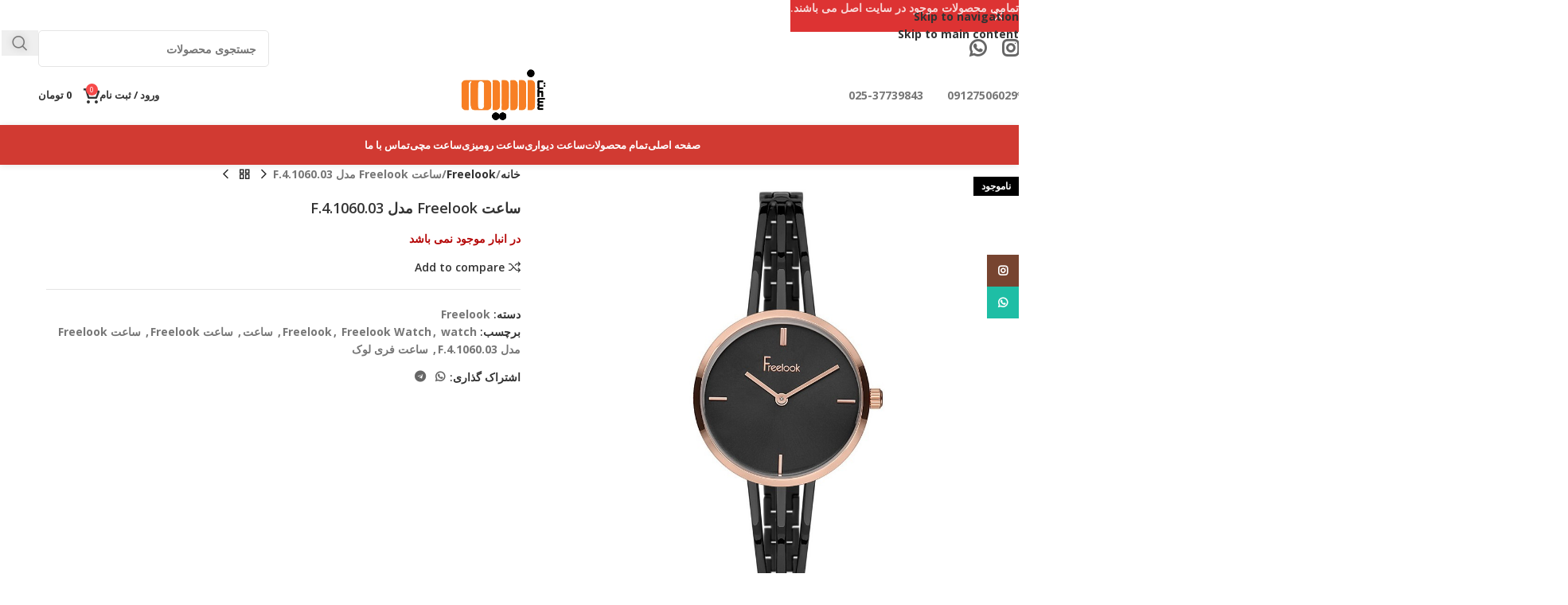

--- FILE ---
content_type: text/html; charset=UTF-8
request_url: https://www.nasimwatch.com/%D8%B3%D8%A7%D8%B9%D8%AA-freelook-%D9%85%D8%AF%D9%84-f-4-1060-03/
body_size: 34750
content:
<!DOCTYPE html>
<html dir="rtl" lang="fa-IR" prefix="og: https://ogp.me/ns#">
<head>
	<meta charset="UTF-8">
	<link rel="profile" href="https://gmpg.org/xfn/11">
	<link rel="pingback" href="https://www.nasimwatch.com/xmlrpc.php">

	
<!-- بهینه‌سازی موتور جستجو توسط Rank Math - https://rankmath.com/ -->
<title>ساعت Freelook مدل F.4.1060.03 | فروشگاه ساعت نسیم</title>
<meta name="description" content="ساعت Freelook مدل F.4.1060.03"/>
<meta name="robots" content="follow, index, max-snippet:-1, max-video-preview:-1, max-image-preview:large"/>
<link rel="canonical" href="https://www.nasimwatch.com/%d8%b3%d8%a7%d8%b9%d8%aa-freelook-%d9%85%d8%af%d9%84-f-4-1060-03/" />
<meta property="og:locale" content="fa_IR" />
<meta property="og:type" content="product" />
<meta property="og:title" content="ساعت Freelook مدل F.4.1060.03 | فروشگاه ساعت نسیم" />
<meta property="og:description" content="ساعت Freelook مدل F.4.1060.03" />
<meta property="og:url" content="https://www.nasimwatch.com/%d8%b3%d8%a7%d8%b9%d8%aa-freelook-%d9%85%d8%af%d9%84-f-4-1060-03/" />
<meta property="og:site_name" content="فروشگاه ساعت نسیم" />
<meta property="og:updated_time" content="2022-10-31T18:51:51+03:30" />
<meta property="og:image" content="https://www.nasimwatch.com/wp-content/uploads/2020/03/F.4.1060.03.jpg" />
<meta property="og:image:secure_url" content="https://www.nasimwatch.com/wp-content/uploads/2020/03/F.4.1060.03.jpg" />
<meta property="og:image:width" content="1000" />
<meta property="og:image:height" content="1000" />
<meta property="og:image:alt" content="ساعت Freelook مدل F.4.1060.03" />
<meta property="og:image:type" content="image/jpeg" />
<meta property="product:price:amount" content="14900000" />
<meta property="product:price:currency" content="IRR" />
<meta name="twitter:card" content="summary_large_image" />
<meta name="twitter:title" content="ساعت Freelook مدل F.4.1060.03 | فروشگاه ساعت نسیم" />
<meta name="twitter:description" content="ساعت Freelook مدل F.4.1060.03" />
<meta name="twitter:image" content="https://www.nasimwatch.com/wp-content/uploads/2020/03/F.4.1060.03.jpg" />
<meta name="twitter:label1" content="قیمت" />
<meta name="twitter:data1" content="1,490,000&nbsp;تومان" />
<meta name="twitter:label2" content="دسترسی" />
<meta name="twitter:data2" content="در انبار موجود نمی باشد" />
<script type="application/ld+json" class="rank-math-schema">{"@context":"https://schema.org","@graph":[{"@type":["Organization","Person"],"@id":"https://www.nasimwatch.com/#person","name":"\u0641\u0631\u0648\u0634\u06af\u0627\u0647 \u0633\u0627\u0639\u062a \u0646\u0633\u06cc\u0645","url":"https://www.nasimwatch.com","email":"nasimwatch@gmail.com","address":{"@type":"PostalAddress","streetAddress":"fatemi st","addressLocality":"saba mal","addressRegion":"qom","postalCode":"qom","addressCountry":"iran"},"logo":{"@type":"ImageObject","@id":"https://www.nasimwatch.com/#logo","url":"https://www.nasimwatch.com/wp-content/uploads/2020/12/logo.png","contentUrl":"https://www.nasimwatch.com/wp-content/uploads/2020/12/logo.png","caption":"\u0641\u0631\u0648\u0634\u06af\u0627\u0647 \u0633\u0627\u0639\u062a \u0646\u0633\u06cc\u0645","inLanguage":"fa-IR","width":"264","height":"158"},"telephone":"025-37739843","image":{"@id":"https://www.nasimwatch.com/#logo"}},{"@type":"WebSite","@id":"https://www.nasimwatch.com/#website","url":"https://www.nasimwatch.com","name":"\u0641\u0631\u0648\u0634\u06af\u0627\u0647 \u0633\u0627\u0639\u062a \u0646\u0633\u06cc\u0645","publisher":{"@id":"https://www.nasimwatch.com/#person"},"inLanguage":"fa-IR"},{"@type":"ImageObject","@id":"https://www.nasimwatch.com/wp-content/uploads/2020/03/F.4.1060.03.jpg","url":"https://www.nasimwatch.com/wp-content/uploads/2020/03/F.4.1060.03.jpg","width":"1000","height":"1000","inLanguage":"fa-IR"},{"@type":"ItemPage","@id":"https://www.nasimwatch.com/%d8%b3%d8%a7%d8%b9%d8%aa-freelook-%d9%85%d8%af%d9%84-f-4-1060-03/#webpage","url":"https://www.nasimwatch.com/%d8%b3%d8%a7%d8%b9%d8%aa-freelook-%d9%85%d8%af%d9%84-f-4-1060-03/","name":"\u0633\u0627\u0639\u062a Freelook \u0645\u062f\u0644 F.4.1060.03 | \u0641\u0631\u0648\u0634\u06af\u0627\u0647 \u0633\u0627\u0639\u062a \u0646\u0633\u06cc\u0645","datePublished":"2020-03-25T01:33:17+03:30","dateModified":"2022-10-31T18:51:51+03:30","isPartOf":{"@id":"https://www.nasimwatch.com/#website"},"primaryImageOfPage":{"@id":"https://www.nasimwatch.com/wp-content/uploads/2020/03/F.4.1060.03.jpg"},"inLanguage":"fa-IR"},{"@type":"Product","name":"\u0633\u0627\u0639\u062a Freelook \u0645\u062f\u0644 F.4.1060.03 | \u0641\u0631\u0648\u0634\u06af\u0627\u0647 \u0633\u0627\u0639\u062a \u0646\u0633\u06cc\u0645","description":"\u0633\u0627\u0639\u062a Freelook \u0645\u062f\u0644 F.4.1060.03","category":"Freelook","mainEntityOfPage":{"@id":"https://www.nasimwatch.com/%d8%b3%d8%a7%d8%b9%d8%aa-freelook-%d9%85%d8%af%d9%84-f-4-1060-03/#webpage"},"image":[{"@type":"ImageObject","url":"https://www.nasimwatch.com/wp-content/uploads/2020/03/F.4.1060.03.jpg","height":"1000","width":"1000"},{"@type":"ImageObject","url":"https://www.nasimwatch.com/wp-content/uploads/2020/03/F.4.1060.03.jpg","height":"1000","width":"1000"}],"offers":{"@type":"Offer","price":"14900000","priceCurrency":"IRR","priceValidUntil":"2027-12-31","availability":"http://schema.org/OutOfStock","itemCondition":"NewCondition","url":"https://www.nasimwatch.com/%d8%b3%d8%a7%d8%b9%d8%aa-freelook-%d9%85%d8%af%d9%84-f-4-1060-03/","seller":{"@type":"Person","@id":"https://www.nasimwatch.com/","name":"\u0641\u0631\u0648\u0634\u06af\u0627\u0647 \u0633\u0627\u0639\u062a \u0646\u0633\u06cc\u0645","url":"https://www.nasimwatch.com"}},"@id":"https://www.nasimwatch.com/%d8%b3%d8%a7%d8%b9%d8%aa-freelook-%d9%85%d8%af%d9%84-f-4-1060-03/#richSnippet"}]}</script>
<!-- /افزونه سئو ورپرس Rank Math -->

<link rel='dns-prefetch' href='//fonts.googleapis.com' />
<link rel="alternate" type="application/rss+xml" title="فروشگاه ساعت نسیم &raquo; خوراک" href="https://www.nasimwatch.com/feed/" />
<link rel="alternate" type="application/rss+xml" title="فروشگاه ساعت نسیم &raquo; خوراک دیدگاه‌ها" href="https://www.nasimwatch.com/comments/feed/" />
<link rel="alternate" type="application/rss+xml" title="فروشگاه ساعت نسیم &raquo; ساعت Freelook مدل F.4.1060.03 خوراک دیدگاه‌ها" href="https://www.nasimwatch.com/%d8%b3%d8%a7%d8%b9%d8%aa-freelook-%d9%85%d8%af%d9%84-f-4-1060-03/feed/" />
<link rel="alternate" title="oEmbed (JSON)" type="application/json+oembed" href="https://www.nasimwatch.com/wp-json/oembed/1.0/embed?url=https%3A%2F%2Fwww.nasimwatch.com%2F%25d8%25b3%25d8%25a7%25d8%25b9%25d8%25aa-freelook-%25d9%2585%25d8%25af%25d9%2584-f-4-1060-03%2F" />
<link rel="alternate" title="oEmbed (XML)" type="text/xml+oembed" href="https://www.nasimwatch.com/wp-json/oembed/1.0/embed?url=https%3A%2F%2Fwww.nasimwatch.com%2F%25d8%25b3%25d8%25a7%25d8%25b9%25d8%25aa-freelook-%25d9%2585%25d8%25af%25d9%2584-f-4-1060-03%2F&#038;format=xml" />
<style id='wp-img-auto-sizes-contain-inline-css' type='text/css'>
img:is([sizes=auto i],[sizes^="auto," i]){contain-intrinsic-size:3000px 1500px}
/*# sourceURL=wp-img-auto-sizes-contain-inline-css */
</style>

<link rel='stylesheet' id='wp-block-library-rtl-css' href='https://www.nasimwatch.com/wp-includes/css/dist/block-library/style-rtl.min.css?ver=49099e0f6f356fe2d4eae28cb8472f36' type='text/css' media='all' />
<style id='global-styles-inline-css' type='text/css'>
:root{--wp--preset--aspect-ratio--square: 1;--wp--preset--aspect-ratio--4-3: 4/3;--wp--preset--aspect-ratio--3-4: 3/4;--wp--preset--aspect-ratio--3-2: 3/2;--wp--preset--aspect-ratio--2-3: 2/3;--wp--preset--aspect-ratio--16-9: 16/9;--wp--preset--aspect-ratio--9-16: 9/16;--wp--preset--color--black: #000000;--wp--preset--color--cyan-bluish-gray: #abb8c3;--wp--preset--color--white: #ffffff;--wp--preset--color--pale-pink: #f78da7;--wp--preset--color--vivid-red: #cf2e2e;--wp--preset--color--luminous-vivid-orange: #ff6900;--wp--preset--color--luminous-vivid-amber: #fcb900;--wp--preset--color--light-green-cyan: #7bdcb5;--wp--preset--color--vivid-green-cyan: #00d084;--wp--preset--color--pale-cyan-blue: #8ed1fc;--wp--preset--color--vivid-cyan-blue: #0693e3;--wp--preset--color--vivid-purple: #9b51e0;--wp--preset--gradient--vivid-cyan-blue-to-vivid-purple: linear-gradient(135deg,rgb(6,147,227) 0%,rgb(155,81,224) 100%);--wp--preset--gradient--light-green-cyan-to-vivid-green-cyan: linear-gradient(135deg,rgb(122,220,180) 0%,rgb(0,208,130) 100%);--wp--preset--gradient--luminous-vivid-amber-to-luminous-vivid-orange: linear-gradient(135deg,rgb(252,185,0) 0%,rgb(255,105,0) 100%);--wp--preset--gradient--luminous-vivid-orange-to-vivid-red: linear-gradient(135deg,rgb(255,105,0) 0%,rgb(207,46,46) 100%);--wp--preset--gradient--very-light-gray-to-cyan-bluish-gray: linear-gradient(135deg,rgb(238,238,238) 0%,rgb(169,184,195) 100%);--wp--preset--gradient--cool-to-warm-spectrum: linear-gradient(135deg,rgb(74,234,220) 0%,rgb(151,120,209) 20%,rgb(207,42,186) 40%,rgb(238,44,130) 60%,rgb(251,105,98) 80%,rgb(254,248,76) 100%);--wp--preset--gradient--blush-light-purple: linear-gradient(135deg,rgb(255,206,236) 0%,rgb(152,150,240) 100%);--wp--preset--gradient--blush-bordeaux: linear-gradient(135deg,rgb(254,205,165) 0%,rgb(254,45,45) 50%,rgb(107,0,62) 100%);--wp--preset--gradient--luminous-dusk: linear-gradient(135deg,rgb(255,203,112) 0%,rgb(199,81,192) 50%,rgb(65,88,208) 100%);--wp--preset--gradient--pale-ocean: linear-gradient(135deg,rgb(255,245,203) 0%,rgb(182,227,212) 50%,rgb(51,167,181) 100%);--wp--preset--gradient--electric-grass: linear-gradient(135deg,rgb(202,248,128) 0%,rgb(113,206,126) 100%);--wp--preset--gradient--midnight: linear-gradient(135deg,rgb(2,3,129) 0%,rgb(40,116,252) 100%);--wp--preset--font-size--small: 13px;--wp--preset--font-size--medium: 20px;--wp--preset--font-size--large: 36px;--wp--preset--font-size--x-large: 42px;--wp--preset--spacing--20: 0.44rem;--wp--preset--spacing--30: 0.67rem;--wp--preset--spacing--40: 1rem;--wp--preset--spacing--50: 1.5rem;--wp--preset--spacing--60: 2.25rem;--wp--preset--spacing--70: 3.38rem;--wp--preset--spacing--80: 5.06rem;--wp--preset--shadow--natural: 6px 6px 9px rgba(0, 0, 0, 0.2);--wp--preset--shadow--deep: 12px 12px 50px rgba(0, 0, 0, 0.4);--wp--preset--shadow--sharp: 6px 6px 0px rgba(0, 0, 0, 0.2);--wp--preset--shadow--outlined: 6px 6px 0px -3px rgb(255, 255, 255), 6px 6px rgb(0, 0, 0);--wp--preset--shadow--crisp: 6px 6px 0px rgb(0, 0, 0);}:where(body) { margin: 0; }.wp-site-blocks > .alignleft { float: left; margin-right: 2em; }.wp-site-blocks > .alignright { float: right; margin-left: 2em; }.wp-site-blocks > .aligncenter { justify-content: center; margin-left: auto; margin-right: auto; }:where(.is-layout-flex){gap: 0.5em;}:where(.is-layout-grid){gap: 0.5em;}.is-layout-flow > .alignleft{float: left;margin-inline-start: 0;margin-inline-end: 2em;}.is-layout-flow > .alignright{float: right;margin-inline-start: 2em;margin-inline-end: 0;}.is-layout-flow > .aligncenter{margin-left: auto !important;margin-right: auto !important;}.is-layout-constrained > .alignleft{float: left;margin-inline-start: 0;margin-inline-end: 2em;}.is-layout-constrained > .alignright{float: right;margin-inline-start: 2em;margin-inline-end: 0;}.is-layout-constrained > .aligncenter{margin-left: auto !important;margin-right: auto !important;}.is-layout-constrained > :where(:not(.alignleft):not(.alignright):not(.alignfull)){margin-left: auto !important;margin-right: auto !important;}body .is-layout-flex{display: flex;}.is-layout-flex{flex-wrap: wrap;align-items: center;}.is-layout-flex > :is(*, div){margin: 0;}body .is-layout-grid{display: grid;}.is-layout-grid > :is(*, div){margin: 0;}body{padding-top: 0px;padding-right: 0px;padding-bottom: 0px;padding-left: 0px;}a:where(:not(.wp-element-button)){text-decoration: none;}:root :where(.wp-element-button, .wp-block-button__link){background-color: #32373c;border-width: 0;color: #fff;font-family: inherit;font-size: inherit;font-style: inherit;font-weight: inherit;letter-spacing: inherit;line-height: inherit;padding-top: calc(0.667em + 2px);padding-right: calc(1.333em + 2px);padding-bottom: calc(0.667em + 2px);padding-left: calc(1.333em + 2px);text-decoration: none;text-transform: inherit;}.has-black-color{color: var(--wp--preset--color--black) !important;}.has-cyan-bluish-gray-color{color: var(--wp--preset--color--cyan-bluish-gray) !important;}.has-white-color{color: var(--wp--preset--color--white) !important;}.has-pale-pink-color{color: var(--wp--preset--color--pale-pink) !important;}.has-vivid-red-color{color: var(--wp--preset--color--vivid-red) !important;}.has-luminous-vivid-orange-color{color: var(--wp--preset--color--luminous-vivid-orange) !important;}.has-luminous-vivid-amber-color{color: var(--wp--preset--color--luminous-vivid-amber) !important;}.has-light-green-cyan-color{color: var(--wp--preset--color--light-green-cyan) !important;}.has-vivid-green-cyan-color{color: var(--wp--preset--color--vivid-green-cyan) !important;}.has-pale-cyan-blue-color{color: var(--wp--preset--color--pale-cyan-blue) !important;}.has-vivid-cyan-blue-color{color: var(--wp--preset--color--vivid-cyan-blue) !important;}.has-vivid-purple-color{color: var(--wp--preset--color--vivid-purple) !important;}.has-black-background-color{background-color: var(--wp--preset--color--black) !important;}.has-cyan-bluish-gray-background-color{background-color: var(--wp--preset--color--cyan-bluish-gray) !important;}.has-white-background-color{background-color: var(--wp--preset--color--white) !important;}.has-pale-pink-background-color{background-color: var(--wp--preset--color--pale-pink) !important;}.has-vivid-red-background-color{background-color: var(--wp--preset--color--vivid-red) !important;}.has-luminous-vivid-orange-background-color{background-color: var(--wp--preset--color--luminous-vivid-orange) !important;}.has-luminous-vivid-amber-background-color{background-color: var(--wp--preset--color--luminous-vivid-amber) !important;}.has-light-green-cyan-background-color{background-color: var(--wp--preset--color--light-green-cyan) !important;}.has-vivid-green-cyan-background-color{background-color: var(--wp--preset--color--vivid-green-cyan) !important;}.has-pale-cyan-blue-background-color{background-color: var(--wp--preset--color--pale-cyan-blue) !important;}.has-vivid-cyan-blue-background-color{background-color: var(--wp--preset--color--vivid-cyan-blue) !important;}.has-vivid-purple-background-color{background-color: var(--wp--preset--color--vivid-purple) !important;}.has-black-border-color{border-color: var(--wp--preset--color--black) !important;}.has-cyan-bluish-gray-border-color{border-color: var(--wp--preset--color--cyan-bluish-gray) !important;}.has-white-border-color{border-color: var(--wp--preset--color--white) !important;}.has-pale-pink-border-color{border-color: var(--wp--preset--color--pale-pink) !important;}.has-vivid-red-border-color{border-color: var(--wp--preset--color--vivid-red) !important;}.has-luminous-vivid-orange-border-color{border-color: var(--wp--preset--color--luminous-vivid-orange) !important;}.has-luminous-vivid-amber-border-color{border-color: var(--wp--preset--color--luminous-vivid-amber) !important;}.has-light-green-cyan-border-color{border-color: var(--wp--preset--color--light-green-cyan) !important;}.has-vivid-green-cyan-border-color{border-color: var(--wp--preset--color--vivid-green-cyan) !important;}.has-pale-cyan-blue-border-color{border-color: var(--wp--preset--color--pale-cyan-blue) !important;}.has-vivid-cyan-blue-border-color{border-color: var(--wp--preset--color--vivid-cyan-blue) !important;}.has-vivid-purple-border-color{border-color: var(--wp--preset--color--vivid-purple) !important;}.has-vivid-cyan-blue-to-vivid-purple-gradient-background{background: var(--wp--preset--gradient--vivid-cyan-blue-to-vivid-purple) !important;}.has-light-green-cyan-to-vivid-green-cyan-gradient-background{background: var(--wp--preset--gradient--light-green-cyan-to-vivid-green-cyan) !important;}.has-luminous-vivid-amber-to-luminous-vivid-orange-gradient-background{background: var(--wp--preset--gradient--luminous-vivid-amber-to-luminous-vivid-orange) !important;}.has-luminous-vivid-orange-to-vivid-red-gradient-background{background: var(--wp--preset--gradient--luminous-vivid-orange-to-vivid-red) !important;}.has-very-light-gray-to-cyan-bluish-gray-gradient-background{background: var(--wp--preset--gradient--very-light-gray-to-cyan-bluish-gray) !important;}.has-cool-to-warm-spectrum-gradient-background{background: var(--wp--preset--gradient--cool-to-warm-spectrum) !important;}.has-blush-light-purple-gradient-background{background: var(--wp--preset--gradient--blush-light-purple) !important;}.has-blush-bordeaux-gradient-background{background: var(--wp--preset--gradient--blush-bordeaux) !important;}.has-luminous-dusk-gradient-background{background: var(--wp--preset--gradient--luminous-dusk) !important;}.has-pale-ocean-gradient-background{background: var(--wp--preset--gradient--pale-ocean) !important;}.has-electric-grass-gradient-background{background: var(--wp--preset--gradient--electric-grass) !important;}.has-midnight-gradient-background{background: var(--wp--preset--gradient--midnight) !important;}.has-small-font-size{font-size: var(--wp--preset--font-size--small) !important;}.has-medium-font-size{font-size: var(--wp--preset--font-size--medium) !important;}.has-large-font-size{font-size: var(--wp--preset--font-size--large) !important;}.has-x-large-font-size{font-size: var(--wp--preset--font-size--x-large) !important;}
:where(.wp-block-post-template.is-layout-flex){gap: 1.25em;}:where(.wp-block-post-template.is-layout-grid){gap: 1.25em;}
:where(.wp-block-term-template.is-layout-flex){gap: 1.25em;}:where(.wp-block-term-template.is-layout-grid){gap: 1.25em;}
:where(.wp-block-columns.is-layout-flex){gap: 2em;}:where(.wp-block-columns.is-layout-grid){gap: 2em;}
:root :where(.wp-block-pullquote){font-size: 1.5em;line-height: 1.6;}
/*# sourceURL=global-styles-inline-css */
</style>
<link rel='stylesheet' id='digits-login-style-css' href='https://www.nasimwatch.com/wp-content/plugins/digits/assets/css/login.css?ver=8.6.3.9.1' type='text/css' media='all' />
<link rel='stylesheet' id='digits-style-css' href='https://www.nasimwatch.com/wp-content/plugins/digits/assets/css/main.css?ver=8.6.3.9.1' type='text/css' media='all' />
<style id='digits-style-inline-css' type='text/css'>

                #woocommerce-order-data .address p:nth-child(3) a,.woocommerce-customer-details--phone{
                    text-align:right;
                    }
/*# sourceURL=digits-style-inline-css */
</style>
<link rel='stylesheet' id='digits-login-style-rtl-css' href='https://www.nasimwatch.com/wp-content/plugins/digits/assets/css/login-rtl.css?ver=8.6.3.9.1' type='text/css' media='all' />
<style id='woocommerce-inline-inline-css' type='text/css'>
.woocommerce form .form-row .required { visibility: visible; }
/*# sourceURL=woocommerce-inline-inline-css */
</style>
<link rel='stylesheet' id='mega-theme-icon-css' href='https://www.nasimwatch.com/wp-content/plugins/elementor-pro/megatheme/includes/icon/style.css?ver=49099e0f6f356fe2d4eae28cb8472f36' type='text/css' media='all' />
<link rel='stylesheet' id='woo-variation-swatches-css' href='https://www.nasimwatch.com/wp-content/plugins/woo-variation-swatches/assets/css/frontend.min.css?ver=1762879069' type='text/css' media='all' />
<style id='woo-variation-swatches-inline-css' type='text/css'>
:root {
--wvs-tick:url("data:image/svg+xml;utf8,%3Csvg filter='drop-shadow(0px 0px 2px rgb(0 0 0 / .8))' xmlns='http://www.w3.org/2000/svg'  viewBox='0 0 30 30'%3E%3Cpath fill='none' stroke='%23ffffff' stroke-linecap='round' stroke-linejoin='round' stroke-width='4' d='M4 16L11 23 27 7'/%3E%3C/svg%3E");

--wvs-cross:url("data:image/svg+xml;utf8,%3Csvg filter='drop-shadow(0px 0px 5px rgb(255 255 255 / .6))' xmlns='http://www.w3.org/2000/svg' width='72px' height='72px' viewBox='0 0 24 24'%3E%3Cpath fill='none' stroke='%23ff0000' stroke-linecap='round' stroke-width='0.6' d='M5 5L19 19M19 5L5 19'/%3E%3C/svg%3E");
--wvs-single-product-item-width:30px;
--wvs-single-product-item-height:30px;
--wvs-single-product-item-font-size:16px}
/*# sourceURL=woo-variation-swatches-inline-css */
</style>
<link rel='stylesheet' id='pDate-style-css' href='https://www.nasimwatch.com/wp-content/plugins/elementor-pro/megatheme/includes/assets/css/persian-datepicker.min.css?ver=49099e0f6f356fe2d4eae28cb8472f36' type='text/css' media='all' />
<link rel='stylesheet' id='child-style-css' href='https://www.nasimwatch.com/wp-content/themes/woodmart-child/style.css?ver=8.3.9' type='text/css' media='all' />
<link rel='stylesheet' id='elementor-icons-css' href='https://www.nasimwatch.com/wp-content/plugins/elementor/assets/lib/eicons/css/elementor-icons.min.css?ver=5.46.0' type='text/css' media='all' />
<link rel='stylesheet' id='elementor-frontend-css' href='https://www.nasimwatch.com/wp-content/plugins/elementor/assets/css/frontend.min.css?ver=3.34.4' type='text/css' media='all' />
<link rel='stylesheet' id='elementor-post-682-css' href='https://www.nasimwatch.com/wp-content/uploads/elementor/css/post-682.css?ver=1769964037' type='text/css' media='all' />
<link rel='stylesheet' id='megatheme-font-css' href='https://www.nasimwatch.com/wp-content/plugins/elementor-pro/megatheme/includes/fonts.css?ver=49099e0f6f356fe2d4eae28cb8472f36' type='text/css' media='all' />
<link rel='stylesheet' id='custom-elementor-editor-font-css' href='https://www.nasimwatch.com/wp-content/plugins/elementor-pro/megatheme/includes/fonts/iranyekanx/fontface.css?ver=49099e0f6f356fe2d4eae28cb8472f36' type='text/css' media='all' />
<link rel='stylesheet' id='wd-style-base-css' href='https://www.nasimwatch.com/wp-content/themes/woodmart/css/parts/base-rtl.min.css?ver=8.3.9' type='text/css' media='all' />
<link rel='stylesheet' id='wd-helpers-wpb-elem-css' href='https://www.nasimwatch.com/wp-content/themes/woodmart/css/parts/helpers-wpb-elem.min.css?ver=8.3.9' type='text/css' media='all' />
<link rel='stylesheet' id='wd-lazy-loading-css' href='https://www.nasimwatch.com/wp-content/themes/woodmart/css/parts/opt-lazy-load.min.css?ver=8.3.9' type='text/css' media='all' />
<link rel='stylesheet' id='wd-elementor-base-css' href='https://www.nasimwatch.com/wp-content/themes/woodmart/css/parts/int-elem-base-rtl.min.css?ver=8.3.9' type='text/css' media='all' />
<link rel='stylesheet' id='wd-elementor-pro-base-css' href='https://www.nasimwatch.com/wp-content/themes/woodmart/css/parts/int-elementor-pro-rtl.min.css?ver=8.3.9' type='text/css' media='all' />
<link rel='stylesheet' id='wd-int-wordfence-css' href='https://www.nasimwatch.com/wp-content/themes/woodmart/css/parts/int-wordfence.min.css?ver=8.3.9' type='text/css' media='all' />
<link rel='stylesheet' id='wd-notices-fixed-css' href='https://www.nasimwatch.com/wp-content/themes/woodmart/css/parts/woo-opt-sticky-notices-old.min.css?ver=8.3.9' type='text/css' media='all' />
<link rel='stylesheet' id='wd-woocommerce-base-css' href='https://www.nasimwatch.com/wp-content/themes/woodmart/css/parts/woocommerce-base-rtl.min.css?ver=8.3.9' type='text/css' media='all' />
<link rel='stylesheet' id='wd-mod-star-rating-css' href='https://www.nasimwatch.com/wp-content/themes/woodmart/css/parts/mod-star-rating.min.css?ver=8.3.9' type='text/css' media='all' />
<link rel='stylesheet' id='wd-woocommerce-block-notices-css' href='https://www.nasimwatch.com/wp-content/themes/woodmart/css/parts/woo-mod-block-notices-rtl.min.css?ver=8.3.9' type='text/css' media='all' />
<link rel='stylesheet' id='wd-woo-mod-quantity-css' href='https://www.nasimwatch.com/wp-content/themes/woodmart/css/parts/woo-mod-quantity.min.css?ver=8.3.9' type='text/css' media='all' />
<link rel='stylesheet' id='wd-woo-opt-free-progress-bar-css' href='https://www.nasimwatch.com/wp-content/themes/woodmart/css/parts/woo-opt-free-progress-bar.min.css?ver=8.3.9' type='text/css' media='all' />
<link rel='stylesheet' id='wd-woo-mod-progress-bar-css' href='https://www.nasimwatch.com/wp-content/themes/woodmart/css/parts/woo-mod-progress-bar.min.css?ver=8.3.9' type='text/css' media='all' />
<link rel='stylesheet' id='wd-woo-single-prod-el-base-css' href='https://www.nasimwatch.com/wp-content/themes/woodmart/css/parts/woo-single-prod-el-base.min.css?ver=8.3.9' type='text/css' media='all' />
<link rel='stylesheet' id='wd-woo-mod-stock-status-css' href='https://www.nasimwatch.com/wp-content/themes/woodmart/css/parts/woo-mod-stock-status.min.css?ver=8.3.9' type='text/css' media='all' />
<link rel='stylesheet' id='wd-woo-mod-shop-attributes-css' href='https://www.nasimwatch.com/wp-content/themes/woodmart/css/parts/woo-mod-shop-attributes.min.css?ver=8.3.9' type='text/css' media='all' />
<link rel='stylesheet' id='wd-wp-blocks-css' href='https://www.nasimwatch.com/wp-content/themes/woodmart/css/parts/wp-blocks.min.css?ver=8.3.9' type='text/css' media='all' />
<link rel='stylesheet' id='wd-header-base-css' href='https://www.nasimwatch.com/wp-content/themes/woodmart/css/parts/header-base-rtl.min.css?ver=8.3.9' type='text/css' media='all' />
<link rel='stylesheet' id='wd-mod-tools-css' href='https://www.nasimwatch.com/wp-content/themes/woodmart/css/parts/mod-tools.min.css?ver=8.3.9' type='text/css' media='all' />
<link rel='stylesheet' id='wd-header-elements-base-css' href='https://www.nasimwatch.com/wp-content/themes/woodmart/css/parts/header-el-base-rtl.min.css?ver=8.3.9' type='text/css' media='all' />
<link rel='stylesheet' id='wd-social-icons-css' href='https://www.nasimwatch.com/wp-content/themes/woodmart/css/parts/el-social-icons.min.css?ver=8.3.9' type='text/css' media='all' />
<link rel='stylesheet' id='wd-header-search-css' href='https://www.nasimwatch.com/wp-content/themes/woodmart/css/parts/header-el-search-rtl.min.css?ver=8.3.9' type='text/css' media='all' />
<link rel='stylesheet' id='wd-header-search-form-css' href='https://www.nasimwatch.com/wp-content/themes/woodmart/css/parts/header-el-search-form-rtl.min.css?ver=8.3.9' type='text/css' media='all' />
<link rel='stylesheet' id='wd-wd-search-form-css' href='https://www.nasimwatch.com/wp-content/themes/woodmart/css/parts/wd-search-form.min.css?ver=8.3.9' type='text/css' media='all' />
<link rel='stylesheet' id='wd-wd-search-results-css' href='https://www.nasimwatch.com/wp-content/themes/woodmart/css/parts/wd-search-results.min.css?ver=8.3.9' type='text/css' media='all' />
<link rel='stylesheet' id='wd-wd-search-dropdown-css' href='https://www.nasimwatch.com/wp-content/themes/woodmart/css/parts/wd-search-dropdown-rtl.min.css?ver=8.3.9' type='text/css' media='all' />
<link rel='stylesheet' id='wd-info-box-css' href='https://www.nasimwatch.com/wp-content/themes/woodmart/css/parts/el-info-box-rtl.min.css?ver=8.3.9' type='text/css' media='all' />
<link rel='stylesheet' id='wd-header-my-account-dropdown-css' href='https://www.nasimwatch.com/wp-content/themes/woodmart/css/parts/header-el-my-account-dropdown-rtl.min.css?ver=8.3.9' type='text/css' media='all' />
<link rel='stylesheet' id='wd-woo-mod-login-form-css' href='https://www.nasimwatch.com/wp-content/themes/woodmart/css/parts/woo-mod-login-form.min.css?ver=8.3.9' type='text/css' media='all' />
<link rel='stylesheet' id='wd-header-my-account-css' href='https://www.nasimwatch.com/wp-content/themes/woodmart/css/parts/header-el-my-account-rtl.min.css?ver=8.3.9' type='text/css' media='all' />
<link rel='stylesheet' id='wd-header-cart-side-css' href='https://www.nasimwatch.com/wp-content/themes/woodmart/css/parts/header-el-cart-side.min.css?ver=8.3.9' type='text/css' media='all' />
<link rel='stylesheet' id='wd-header-cart-css' href='https://www.nasimwatch.com/wp-content/themes/woodmart/css/parts/header-el-cart-rtl.min.css?ver=8.3.9' type='text/css' media='all' />
<link rel='stylesheet' id='wd-widget-shopping-cart-css' href='https://www.nasimwatch.com/wp-content/themes/woodmart/css/parts/woo-widget-shopping-cart.min.css?ver=8.3.9' type='text/css' media='all' />
<link rel='stylesheet' id='wd-widget-product-list-css' href='https://www.nasimwatch.com/wp-content/themes/woodmart/css/parts/woo-widget-product-list.min.css?ver=8.3.9' type='text/css' media='all' />
<link rel='stylesheet' id='wd-social-icons-styles-css' href='https://www.nasimwatch.com/wp-content/themes/woodmart/css/parts/el-social-styles.min.css?ver=8.3.9' type='text/css' media='all' />
<link rel='stylesheet' id='wd-header-mod-content-calc-css' href='https://www.nasimwatch.com/wp-content/themes/woodmart/css/parts/header-mod-content-calc.min.css?ver=8.3.9' type='text/css' media='all' />
<link rel='stylesheet' id='wd-header-mobile-nav-dropdown-css' href='https://www.nasimwatch.com/wp-content/themes/woodmart/css/parts/header-el-mobile-nav-dropdown.min.css?ver=8.3.9' type='text/css' media='all' />
<link rel='stylesheet' id='wd-woo-single-prod-predefined-css' href='https://www.nasimwatch.com/wp-content/themes/woodmart/css/parts/woo-single-prod-predefined-rtl.min.css?ver=8.3.9' type='text/css' media='all' />
<link rel='stylesheet' id='wd-woo-single-prod-and-quick-view-predefined-css' href='https://www.nasimwatch.com/wp-content/themes/woodmart/css/parts/woo-single-prod-and-quick-view-predefined-rtl.min.css?ver=8.3.9' type='text/css' media='all' />
<link rel='stylesheet' id='wd-woo-single-prod-el-tabs-predefined-css' href='https://www.nasimwatch.com/wp-content/themes/woodmart/css/parts/woo-single-prod-el-tabs-predefined.min.css?ver=8.3.9' type='text/css' media='all' />
<link rel='stylesheet' id='wd-woo-single-prod-el-gallery-css' href='https://www.nasimwatch.com/wp-content/themes/woodmart/css/parts/woo-single-prod-el-gallery.min.css?ver=8.3.9' type='text/css' media='all' />
<link rel='stylesheet' id='wd-swiper-css' href='https://www.nasimwatch.com/wp-content/themes/woodmart/css/parts/lib-swiper-rtl.min.css?ver=8.3.9' type='text/css' media='all' />
<link rel='stylesheet' id='wd-woo-mod-product-labels-css' href='https://www.nasimwatch.com/wp-content/themes/woodmart/css/parts/woo-mod-product-labels.min.css?ver=8.3.9' type='text/css' media='all' />
<link rel='stylesheet' id='wd-woo-mod-product-labels-rect-css' href='https://www.nasimwatch.com/wp-content/themes/woodmart/css/parts/woo-mod-product-labels-rect.min.css?ver=8.3.9' type='text/css' media='all' />
<link rel='stylesheet' id='wd-swiper-arrows-css' href='https://www.nasimwatch.com/wp-content/themes/woodmart/css/parts/lib-swiper-arrows-rtl.min.css?ver=8.3.9' type='text/css' media='all' />
<link rel='stylesheet' id='wd-photoswipe-css' href='https://www.nasimwatch.com/wp-content/themes/woodmart/css/parts/lib-photoswipe-rtl.min.css?ver=8.3.9' type='text/css' media='all' />
<link rel='stylesheet' id='wd-woo-single-prod-el-navigation-css' href='https://www.nasimwatch.com/wp-content/themes/woodmart/css/parts/woo-single-prod-el-navigation-rtl.min.css?ver=8.3.9' type='text/css' media='all' />
<link rel='stylesheet' id='wd-tabs-css' href='https://www.nasimwatch.com/wp-content/themes/woodmart/css/parts/el-tabs-rtl.min.css?ver=8.3.9' type='text/css' media='all' />
<link rel='stylesheet' id='wd-woo-single-prod-el-tabs-opt-layout-tabs-css' href='https://www.nasimwatch.com/wp-content/themes/woodmart/css/parts/woo-single-prod-el-tabs-opt-layout-tabs.min.css?ver=8.3.9' type='text/css' media='all' />
<link rel='stylesheet' id='wd-accordion-css' href='https://www.nasimwatch.com/wp-content/themes/woodmart/css/parts/el-accordion.min.css?ver=8.3.9' type='text/css' media='all' />
<link rel='stylesheet' id='wd-accordion-elem-wpb-css' href='https://www.nasimwatch.com/wp-content/themes/woodmart/css/parts/el-accordion-wpb-elem-rtl.min.css?ver=8.3.9' type='text/css' media='all' />
<link rel='stylesheet' id='wd-woo-single-prod-el-reviews-css' href='https://www.nasimwatch.com/wp-content/themes/woodmart/css/parts/woo-single-prod-el-reviews.min.css?ver=8.3.9' type='text/css' media='all' />
<link rel='stylesheet' id='wd-woo-single-prod-el-reviews-style-1-css' href='https://www.nasimwatch.com/wp-content/themes/woodmart/css/parts/woo-single-prod-el-reviews-style-1.min.css?ver=8.3.9' type='text/css' media='all' />
<link rel='stylesheet' id='wd-post-types-mod-comments-css' href='https://www.nasimwatch.com/wp-content/themes/woodmart/css/parts/post-types-mod-comments.min.css?ver=8.3.9' type='text/css' media='all' />
<link rel='stylesheet' id='wd-product-loop-css' href='https://www.nasimwatch.com/wp-content/themes/woodmart/css/parts/woo-product-loop-rtl.min.css?ver=8.3.9' type='text/css' media='all' />
<link rel='stylesheet' id='wd-product-loop-tiled-css' href='https://www.nasimwatch.com/wp-content/themes/woodmart/css/parts/woo-product-loop-tiled.min.css?ver=8.3.9' type='text/css' media='all' />
<link rel='stylesheet' id='wd-mfp-popup-css' href='https://www.nasimwatch.com/wp-content/themes/woodmart/css/parts/lib-magnific-popup-rtl.min.css?ver=8.3.9' type='text/css' media='all' />
<link rel='stylesheet' id='wd-mod-animations-transform-css' href='https://www.nasimwatch.com/wp-content/themes/woodmart/css/parts/mod-animations-transform.min.css?ver=8.3.9' type='text/css' media='all' />
<link rel='stylesheet' id='wd-mod-transform-css' href='https://www.nasimwatch.com/wp-content/themes/woodmart/css/parts/mod-transform.min.css?ver=8.3.9' type='text/css' media='all' />
<link rel='stylesheet' id='wd-swiper-pagin-css' href='https://www.nasimwatch.com/wp-content/themes/woodmart/css/parts/lib-swiper-pagin.min.css?ver=8.3.9' type='text/css' media='all' />
<link rel='stylesheet' id='wd-footer-base-css' href='https://www.nasimwatch.com/wp-content/themes/woodmart/css/parts/footer-base.min.css?ver=8.3.9' type='text/css' media='all' />
<link rel='stylesheet' id='wd-scroll-top-css' href='https://www.nasimwatch.com/wp-content/themes/woodmart/css/parts/opt-scrolltotop-rtl.min.css?ver=8.3.9' type='text/css' media='all' />
<link rel='stylesheet' id='wd-header-banner-css' href='https://www.nasimwatch.com/wp-content/themes/woodmart/css/parts/opt-header-banner.min.css?ver=8.3.9' type='text/css' media='all' />
<link rel='stylesheet' id='wd-sticky-social-buttons-css' href='https://www.nasimwatch.com/wp-content/themes/woodmart/css/parts/opt-sticky-social-rtl.min.css?ver=8.3.9' type='text/css' media='all' />
<link rel='stylesheet' id='wd-cookies-popup-css' href='https://www.nasimwatch.com/wp-content/themes/woodmart/css/parts/opt-cookies.min.css?ver=8.3.9' type='text/css' media='all' />
<link rel='stylesheet' id='wd-bottom-toolbar-css' href='https://www.nasimwatch.com/wp-content/themes/woodmart/css/parts/opt-bottom-toolbar-rtl.min.css?ver=8.3.9' type='text/css' media='all' />
<link rel='stylesheet' id='xts-google-fonts-css' href='https://fonts.googleapis.com/css?family=Open+Sans%3A400%2C600%2C700%7CLato%3A400%2C700&#038;ver=8.3.9' type='text/css' media='all' />
<link rel='stylesheet' id='elementor-gf-local-roboto-css' href='https://www.nasimwatch.com/wp-content/uploads/elementor/google-fonts/css/roboto.css?ver=1742229725' type='text/css' media='all' />
<link rel='stylesheet' id='elementor-gf-local-robotoslab-css' href='https://www.nasimwatch.com/wp-content/uploads/elementor/google-fonts/css/robotoslab.css?ver=1742229776' type='text/css' media='all' />
<script type="text/javascript" src="https://www.nasimwatch.com/wp-includes/js/jquery/jquery.min.js?ver=3.7.1" id="jquery-core-js"></script>
<script type="text/javascript" src="https://www.nasimwatch.com/wp-includes/js/jquery/jquery-migrate.min.js?ver=3.4.1" id="jquery-migrate-js"></script>
<script type="text/javascript" src="https://www.nasimwatch.com/wp-content/plugins/woocommerce/assets/js/jquery-blockui/jquery.blockUI.min.js?ver=2.7.0-wc.10.4.3" id="wc-jquery-blockui-js" data-wp-strategy="defer"></script>
<script type="text/javascript" id="wc-add-to-cart-js-extra">
/* <![CDATA[ */
var wc_add_to_cart_params = {"ajax_url":"/wp-admin/admin-ajax.php","wc_ajax_url":"/?wc-ajax=%%endpoint%%","i18n_view_cart":"\u0645\u0634\u0627\u0647\u062f\u0647 \u0633\u0628\u062f \u062e\u0631\u06cc\u062f","cart_url":"https://www.nasimwatch.com/cart/","is_cart":"","cart_redirect_after_add":"no"};
//# sourceURL=wc-add-to-cart-js-extra
/* ]]> */
</script>
<script type="text/javascript" src="https://www.nasimwatch.com/wp-content/plugins/woocommerce/assets/js/frontend/add-to-cart.min.js?ver=10.4.3" id="wc-add-to-cart-js" defer="defer" data-wp-strategy="defer"></script>
<script type="text/javascript" src="https://www.nasimwatch.com/wp-content/plugins/woocommerce/assets/js/zoom/jquery.zoom.min.js?ver=1.7.21-wc.10.4.3" id="wc-zoom-js" defer="defer" data-wp-strategy="defer"></script>
<script type="text/javascript" id="wc-single-product-js-extra">
/* <![CDATA[ */
var wc_single_product_params = {"i18n_required_rating_text":"\u062e\u0648\u0627\u0647\u0634\u0645\u0646\u062f\u06cc\u0645 \u06cc\u06a9 \u0631\u062a\u0628\u0647 \u0631\u0627 \u0627\u0646\u062a\u062e\u0627\u0628 \u06a9\u0646\u06cc\u062f","i18n_rating_options":["1 of 5 stars","2 of 5 stars","3 of 5 stars","4 of 5 stars","5 of 5 stars"],"i18n_product_gallery_trigger_text":"\u0645\u0634\u0627\u0647\u062f\u0647 \u06af\u0627\u0644\u0631\u06cc \u062a\u0635\u0627\u0648\u06cc\u0631 \u062f\u0631 \u062d\u0627\u0644\u062a \u062a\u0645\u0627\u0645 \u0635\u0641\u062d\u0647","review_rating_required":"no","flexslider":{"rtl":true,"animation":"slide","smoothHeight":true,"directionNav":false,"controlNav":"thumbnails","slideshow":false,"animationSpeed":500,"animationLoop":false,"allowOneSlide":false},"zoom_enabled":"","zoom_options":[],"photoswipe_enabled":"","photoswipe_options":{"shareEl":false,"closeOnScroll":false,"history":false,"hideAnimationDuration":0,"showAnimationDuration":0},"flexslider_enabled":""};
//# sourceURL=wc-single-product-js-extra
/* ]]> */
</script>
<script type="text/javascript" src="https://www.nasimwatch.com/wp-content/plugins/woocommerce/assets/js/frontend/single-product.min.js?ver=10.4.3" id="wc-single-product-js" defer="defer" data-wp-strategy="defer"></script>
<script type="text/javascript" src="https://www.nasimwatch.com/wp-content/plugins/woocommerce/assets/js/js-cookie/js.cookie.min.js?ver=2.1.4-wc.10.4.3" id="wc-js-cookie-js" defer="defer" data-wp-strategy="defer"></script>
<script type="text/javascript" id="woocommerce-js-extra">
/* <![CDATA[ */
var woocommerce_params = {"ajax_url":"/wp-admin/admin-ajax.php","wc_ajax_url":"/?wc-ajax=%%endpoint%%","i18n_password_show":"\u0646\u0645\u0627\u06cc\u0634 \u0631\u0645\u0632\u0639\u0628\u0648\u0631","i18n_password_hide":"Hide password"};
//# sourceURL=woocommerce-js-extra
/* ]]> */
</script>
<script type="text/javascript" src="https://www.nasimwatch.com/wp-content/plugins/woocommerce/assets/js/frontend/woocommerce.min.js?ver=10.4.3" id="woocommerce-js" defer="defer" data-wp-strategy="defer"></script>
<script type="text/javascript" src="https://www.nasimwatch.com/wp-content/themes/woodmart/js/libs/device.min.js?ver=8.3.9" id="wd-device-library-js"></script>
<script type="text/javascript" src="https://www.nasimwatch.com/wp-content/themes/woodmart/js/scripts/global/scrollBar.min.js?ver=8.3.9" id="wd-scrollbar-js"></script>
<link rel="https://api.w.org/" href="https://www.nasimwatch.com/wp-json/" /><link rel="alternate" title="JSON" type="application/json" href="https://www.nasimwatch.com/wp-json/wp/v2/product/464" /><link rel="EditURI" type="application/rsd+xml" title="RSD" href="https://www.nasimwatch.com/xmlrpc.php?rsd" />
<link rel="stylesheet" href="https://www.nasimwatch.com/wp-content/themes/woodmart-child/rtl.css" type="text/css" media="screen" />
<link rel='shortlink' href='https://www.nasimwatch.com/?p=464' />
<!-- Analytics by WP Statistics - https://wp-statistics.com -->
					<meta name="viewport" content="width=device-width, initial-scale=1.0, maximum-scale=1.0, user-scalable=no">
										<noscript><style>.woocommerce-product-gallery{ opacity: 1 !important; }</style></noscript>
	<meta name="generator" content="Elementor 3.34.4; features: additional_custom_breakpoints; settings: css_print_method-external, google_font-enabled, font_display-auto">
			<style>
				.e-con.e-parent:nth-of-type(n+4):not(.e-lazyloaded):not(.e-no-lazyload),
				.e-con.e-parent:nth-of-type(n+4):not(.e-lazyloaded):not(.e-no-lazyload) * {
					background-image: none !important;
				}
				@media screen and (max-height: 1024px) {
					.e-con.e-parent:nth-of-type(n+3):not(.e-lazyloaded):not(.e-no-lazyload),
					.e-con.e-parent:nth-of-type(n+3):not(.e-lazyloaded):not(.e-no-lazyload) * {
						background-image: none !important;
					}
				}
				@media screen and (max-height: 640px) {
					.e-con.e-parent:nth-of-type(n+2):not(.e-lazyloaded):not(.e-no-lazyload),
					.e-con.e-parent:nth-of-type(n+2):not(.e-lazyloaded):not(.e-no-lazyload) * {
						background-image: none !important;
					}
				}
			</style>
			        <style type="text/css">
            .digits_secure_modal_box, .digits_ui,
            .digits_secure_modal_box *, .digits_ui *,
            .digits_font, .dig_ma-box, .dig_ma-box input, .dig_ma-box input::placeholder, .dig_ma-box ::placeholder, .dig_ma-box label, .dig_ma-box button, .dig_ma-box select, .dig_ma-box * {
                font-family: 'Iransans-digits', sans-serif;
            }
        </style>
        <link rel="icon" href="https://www.nasimwatch.com/wp-content/uploads/2020/12/logo-150x150.png" sizes="32x32" />
<link rel="icon" href="https://www.nasimwatch.com/wp-content/uploads/2020/12/logo.png" sizes="192x192" />
<link rel="apple-touch-icon" href="https://www.nasimwatch.com/wp-content/uploads/2020/12/logo.png" />
<meta name="msapplication-TileImage" content="https://www.nasimwatch.com/wp-content/uploads/2020/12/logo.png" />
<style>
		
		</style>			<style id="wd-style-header_678525-css" data-type="wd-style-header_678525">
				:root{
	--wd-top-bar-h: 42px;
	--wd-top-bar-sm-h: 38px;
	--wd-top-bar-sticky-h: .00001px;
	--wd-top-bar-brd-w: .00001px;

	--wd-header-general-h: 75px;
	--wd-header-general-sm-h: 60px;
	--wd-header-general-sticky-h: .00001px;
	--wd-header-general-brd-w: .00001px;

	--wd-header-bottom-h: 50px;
	--wd-header-bottom-sm-h: 50px;
	--wd-header-bottom-sticky-h: .00001px;
	--wd-header-bottom-brd-w: .00001px;

	--wd-header-clone-h: 60px;

	--wd-header-brd-w: calc(var(--wd-top-bar-brd-w) + var(--wd-header-general-brd-w) + var(--wd-header-bottom-brd-w));
	--wd-header-h: calc(var(--wd-top-bar-h) + var(--wd-header-general-h) + var(--wd-header-bottom-h) + var(--wd-header-brd-w));
	--wd-header-sticky-h: calc(var(--wd-top-bar-sticky-h) + var(--wd-header-general-sticky-h) + var(--wd-header-bottom-sticky-h) + var(--wd-header-clone-h) + var(--wd-header-brd-w));
	--wd-header-sm-h: calc(var(--wd-top-bar-sm-h) + var(--wd-header-general-sm-h) + var(--wd-header-bottom-sm-h) + var(--wd-header-brd-w));
}

.whb-top-bar .wd-dropdown {
	margin-top: 0px;
}

.whb-top-bar .wd-dropdown:after {
	height: 11px;
}






.whb-header-bottom .wd-dropdown {
	margin-top: 4px;
}

.whb-header-bottom .wd-dropdown:after {
	height: 15px;
}


.whb-clone.whb-sticked .wd-dropdown:not(.sub-sub-menu) {
	margin-top: 9px;
}

.whb-clone.whb-sticked .wd-dropdown:not(.sub-sub-menu):after {
	height: 20px;
}

		
.whb-x3zoedhq7wadcfql63bh form.searchform {
	--wd-form-height: 46px;
}
.whb-7yjsa5po8m5aqiwq084b form.searchform {
	--wd-form-height: 42px;
}
.whb-top-bar {
	background-color: rgba(255, 255, 255, 1);border-bottom-width: 0px;border-bottom-style: solid;
}

.whb-aia2ly0mmxvnkhsjx0ni.info-box-wrapper div.wd-info-box {
	--ib-icon-sp: 10px;
}
.whb-pwykqmn0o8g1rw4gfa2h.info-box-wrapper div.wd-info-box {
	--ib-icon-sp: 10px;
}
.whb-afmmeoi1ln66hy9rcv3w.info-box-wrapper div.wd-info-box {
	--ib-icon-sp: 10px;
}
.whb-general-header {
	background-color: rgba(255, 255, 255, 1);border-bottom-width: 0px;border-bottom-style: solid;
}

.whb-header-bottom {
	background-color: rgba(209, 58, 50, 1);
}
			</style>
						<style id="wd-style-theme_settings_default-css" data-type="wd-style-theme_settings_default">
				@font-face {
	font-weight: normal;
	font-style: normal;
	font-family: "woodmart-font";
	src: url("//www.nasimwatch.com/wp-content/themes/woodmart/fonts/woodmart-font-1-400.woff2?v=8.3.9") format("woff2");
}

@font-face {
	font-family: "star";
	font-weight: 400;
	font-style: normal;
	src: url("//www.nasimwatch.com/wp-content/plugins/woocommerce/assets/fonts/star.eot?#iefix") format("embedded-opentype"), url("//www.nasimwatch.com/wp-content/plugins/woocommerce/assets/fonts/star.woff") format("woff"), url("//www.nasimwatch.com/wp-content/plugins/woocommerce/assets/fonts/star.ttf") format("truetype"), url("//www.nasimwatch.com/wp-content/plugins/woocommerce/assets/fonts/star.svg#star") format("svg");
}

@font-face {
	font-family: "WooCommerce";
	font-weight: 400;
	font-style: normal;
	src: url("//www.nasimwatch.com/wp-content/plugins/woocommerce/assets/fonts/WooCommerce.eot?#iefix") format("embedded-opentype"), url("//www.nasimwatch.com/wp-content/plugins/woocommerce/assets/fonts/WooCommerce.woff") format("woff"), url("//www.nasimwatch.com/wp-content/plugins/woocommerce/assets/fonts/WooCommerce.ttf") format("truetype"), url("//www.nasimwatch.com/wp-content/plugins/woocommerce/assets/fonts/WooCommerce.svg#WooCommerce") format("svg");
}

:root {
	--wd-header-banner-h: 40px;
	--wd-text-font: "Open Sans", Arial, Helvetica, sans-serif;
	--wd-text-font-weight: 700;
	--wd-text-color: #777777;
	--wd-text-font-size: 14px;
	--wd-title-font: "Open Sans", Arial, Helvetica, sans-serif;
	--wd-title-font-weight: 600;
	--wd-title-color: #242424;
	--wd-entities-title-font: "Open Sans", Arial, Helvetica, sans-serif;
	--wd-entities-title-font-weight: 700;
	--wd-entities-title-color: #333333;
	--wd-entities-title-color-hover: rgb(51 51 51 / 65%);
	--wd-alternative-font: "Lato", Arial, Helvetica, sans-serif;
	--wd-widget-title-font: "Open Sans", Arial, Helvetica, sans-serif;
	--wd-widget-title-font-weight: 600;
	--wd-widget-title-transform: uppercase;
	--wd-widget-title-color: #333;
	--wd-widget-title-font-size: 16px;
	--wd-header-el-font: "Open Sans", Arial, Helvetica, sans-serif;
	--wd-header-el-font-weight: 700;
	--wd-header-el-transform: uppercase;
	--wd-header-el-font-size: 13px;
	--wd-otl-style: dotted;
	--wd-otl-width: 2px;
	--wd-primary-color: #f74a4a;
	--wd-alternative-color: #fbbc34;
	--btn-default-bgcolor: #f7f7f7;
	--btn-default-bgcolor-hover: #efefef;
	--btn-accented-bgcolor: #d13a32;
	--btn-accented-bgcolor-hover: #d1635e;
	--wd-form-brd-width: 1px;
	--notices-success-bg: #459647;
	--notices-success-color: #fff;
	--notices-warning-bg: #E0B252;
	--notices-warning-color: #fff;
	--wd-link-color: #333333;
	--wd-link-color-hover: #242424;
}
.wd-age-verify-wrap {
	--wd-popup-width: 500px;
}
.wd-popup.wd-promo-popup {
	background-color: #111111;
	background-image: none;
	background-size: contain;
	background-position: left center;
}
.wd-promo-popup-wrap {
	--wd-popup-width: 800px;
}
.header-banner {
	background-color: rgb(221,51,51);
	background-image: none;
}
:is(.woodmart-woocommerce-layered-nav, .wd-product-category-filter) .wd-scroll-content {
	max-height: 280px;
}
.wd-page-title .wd-page-title-bg img {
	object-fit: cover;
	object-position: center center;
}
.wd-footer {
	background-color: #686868;
	background-image: none;
}
.product-labels .product-label.onsale {
	background-color: rgb(221,51,51);
}
.product-labels .product-label.new {
	background-color: rgb(252,252,252);
	color: rgb(38,38,38);
}
.product-labels .product-label.out-of-stock {
	background-color: rgb(0,0,0);
	color: rgb(255,255,255);
}
.mfp-wrap.wd-popup-quick-view-wrap {
	--wd-popup-width: 920px;
}

@media (max-width: 1024px) {
	:root {
		--wd-header-banner-h: 40px;
	}

}
:root{
--wd-container-w: 1222px;
--wd-form-brd-radius: 5px;
--btn-default-color: #333;
--btn-default-color-hover: #333;
--btn-accented-color: #fff;
--btn-accented-color-hover: #fff;
--btn-default-brd-radius: 5px;
--btn-default-box-shadow: none;
--btn-default-box-shadow-hover: none;
--btn-accented-brd-radius: 5px;
--btn-accented-box-shadow: none;
--btn-accented-box-shadow-hover: none;
--wd-brd-radius: 12px;
}

@media (min-width: 1222px) {
section.elementor-section.wd-section-stretch > .elementor-container {
margin-left: auto;
margin-right: auto;
}
}


.wd-page-title {
background-color: #0a0a0a;
}

			</style>
			</head>

<body class="rtl wp-singular product-template-default single single-product postid-464 wp-theme-woodmart wp-child-theme-woodmart-child theme-woodmart woocommerce woocommerce-page woocommerce-no-js woo-variation-swatches wvs-behavior-blur wvs-theme-woodmart-child wvs-show-label wvs-tooltip wrapper-full-width  categories-accordion-on header-banner-enabled woodmart-ajax-shop-on notifications-sticky sticky-toolbar-on elementor-default elementor-kit-682">
			<script type="text/javascript" id="wd-flicker-fix">// Flicker fix.</script>		<div class="wd-skip-links">
								<a href="#menu-%d9%81%d9%87%d8%b1%d8%b3%d8%aa-2" class="wd-skip-navigation btn">
						Skip to navigation					</a>
								<a href="#main-content" class="wd-skip-content btn">
				Skip to main content			</a>
		</div>
			
	
	<div class="wd-page-wrapper website-wrapper">
									<header class="whb-header whb-header_678525 whb-full-width whb-sticky-shadow whb-scroll-slide whb-sticky-clone">
					<div class="whb-main-header">
	
<div class="whb-row whb-top-bar whb-not-sticky-row whb-with-bg whb-without-border whb-color-dark whb-flex-flex-middle">
	<div class="container">
		<div class="whb-flex-row whb-top-bar-inner">
			<div class="whb-column whb-col-left whb-column5 whb-visible-lg whb-empty-column">
	</div>
<div class="whb-column whb-col-center whb-column6 whb-visible-lg">
				<div
						class=" wd-social-icons wd-style-default wd-size-large social-follow wd-shape-circle  whb-9l0cfgsliq3jaqmac2h0 color-scheme-dark text-center">
				
				
				
				
				
				
									<a rel="noopener noreferrer nofollow" href="http://instagram.com/nasimwatch" target="_blank" class=" wd-social-icon social-instagram" aria-label="لینک اینستاگرام">
						<span class="wd-icon"></span>
											</a>
				
				
				
				
				
				
				
				
				
				
				
				
				
				
									<a rel="noopener noreferrer nofollow" href="https://wa.me/+989127506029" target="_blank" class="wd-hide-md  wd-social-icon social-whatsapp" aria-label="WhatsApp social link">
						<span class="wd-icon"></span>
											</a>

					<a rel="noopener noreferrer nofollow" href="https://wa.me/+989127506029" target="_blank" class="wd-hide-lg  wd-social-icon social-whatsapp" aria-label="WhatsApp social link">
						<span class="wd-icon"></span>
											</a>
				
				
				
				
				
				
				
				
			</div>

		</div>
<div class="whb-column whb-col-right whb-column7 whb-visible-lg">
	<div class="wd-search-form  wd-header-search-form wd-display-form whb-x3zoedhq7wadcfql63bh">

<form role="search" method="get" class="searchform  wd-style-default woodmart-ajax-search" action="https://www.nasimwatch.com/"  data-thumbnail="1" data-price="1" data-post_type="product" data-count="20" data-sku="0" data-symbols_count="3" data-include_cat_search="no" autocomplete="off">
	<input type="text" class="s" placeholder="جستجوی محصولات" value="" name="s" aria-label="جستجو" title="جستجوی محصولات" required/>
	<input type="hidden" name="post_type" value="product">

	<span tabindex="0" aria-label="پاکسازی جستجو" class="wd-clear-search wd-role-btn wd-hide"></span>

	
	<button type="submit" class="searchsubmit">
		<span>
			جستجو		</span>
			</button>
</form>

	<div class="wd-search-results-wrapper">
		<div class="wd-search-results wd-dropdown-results wd-dropdown wd-scroll">
			<div class="wd-scroll-content">
				
				
							</div>
		</div>
	</div>

</div>
</div>
<div class="whb-column whb-col-mobile whb-column_mobile1 whb-hidden-lg">
	<div class="wd-search-form  wd-header-search-form-mobile wd-display-form whb-7yjsa5po8m5aqiwq084b">

<form role="search" method="get" class="searchform  wd-style-default woodmart-ajax-search" action="https://www.nasimwatch.com/"  data-thumbnail="1" data-price="1" data-post_type="product" data-count="20" data-sku="0" data-symbols_count="3" data-include_cat_search="no" autocomplete="off">
	<input type="text" class="s" placeholder="جستجوی محصولات" value="" name="s" aria-label="جستجو" title="جستجوی محصولات" required/>
	<input type="hidden" name="post_type" value="product">

	<span tabindex="0" aria-label="پاکسازی جستجو" class="wd-clear-search wd-role-btn wd-hide"></span>

	
	<button type="submit" class="searchsubmit">
		<span>
			جستجو		</span>
			</button>
</form>

	<div class="wd-search-results-wrapper">
		<div class="wd-search-results wd-dropdown-results wd-dropdown wd-scroll">
			<div class="wd-scroll-content">
				
				
							</div>
		</div>
	</div>

</div>
</div>
		</div>
	</div>
</div>

<div class="whb-row whb-general-header whb-not-sticky-row whb-with-bg whb-without-border whb-color-dark whb-flex-equal-sides">
	<div class="container">
		<div class="whb-flex-row whb-general-header-inner">
			<div class="whb-column whb-col-left whb-column8 whb-visible-lg">
				<div class="info-box-wrapper  whb-aia2ly0mmxvnkhsjx0ni">
				<div id="wd-6980652de354d" class=" wd-info-box text-right box-icon-align-right box-style-base color-scheme- wd-bg-none wd-items-top">
											<div class="box-icon-wrapper  box-with-icon box-icon-simple">
							<div class="info-box-icon">

							
																	<div class="info-svg-wrapper" style="width: 12px;height: 12px;"><img class=" wd-lazy-fade"  alt="تلفن" src="https://www.nasimwatch.com/wp-content/themes/woodmart/images/lazy.svg" data-src="https://www.nasimwatch.com/wp-content/uploads/2020/07/svg-wood-food-market-phone.svg" title="svg-wood-food-market-phone" loading="lazy" width="12" height="12"></div>															
							</div>
						</div>
										<div class="info-box-content">
												<div class="info-box-inner reset-last-child"><p>09127506029</p>
</div>

											</div>

											<a class="wd-info-box-link wd-fill" aria-label="لینک جعبه اطلاعات" href="#" title=""></a>
					
									</div>
			</div>
		
<div class="whb-space-element whb-8mbmnkh6tmhflsttrcn1 " style="width:30px;"></div>
			<div class="info-box-wrapper  whb-pwykqmn0o8g1rw4gfa2h">
				<div id="wd-6980652de46b3" class=" wd-info-box text-right box-icon-align-right box-style-base color-scheme- wd-bg-none wd-items-top">
										<div class="info-box-content">
												<div class="info-box-inner reset-last-child"><p>025-37739843</p>
</div>

											</div>

											<a class="wd-info-box-link wd-fill" aria-label="لینک جعبه اطلاعات" href="#" title=""></a>
					
									</div>
			</div>
		</div>
<div class="whb-column whb-col-center whb-column9 whb-visible-lg">
	<div class="site-logo whb-gs8bcnxektjsro21n657 wd-switch-logo">
	<a href="https://www.nasimwatch.com/" class="wd-logo wd-main-logo" rel="home" aria-label="لوگوی وب سایت">
		<img src="https://www.nasimwatch.com/wp-content/uploads/2020/12/logo.png" alt="فروشگاه ساعت نسیم" style="max-width: 200px;" loading="lazy" />	</a>
					<a href="https://www.nasimwatch.com/" class="wd-logo wd-sticky-logo" rel="home">
			<img src="https://www.nasimwatch.com/wp-content/uploads/2020/12/logo.png" alt="فروشگاه ساعت نسیم" style="max-width: 200px;" />		</a>
	</div>
</div>
<div class="whb-column whb-col-right whb-column10 whb-visible-lg">
	<div class="wd-header-my-account wd-tools-element wd-event-hover wd-design-1 wd-account-style-text whb-vssfpylqqax9pvkfnxoz">
			<a href="https://www.nasimwatch.com/my-account/" title="حساب کاربری من">
			
				<span class="wd-tools-icon">
									</span>
				<span class="wd-tools-text">
				ورود / ثبت نام			</span>

					</a>

		
					<div class="wd-dropdown wd-dropdown-register color-scheme-dark">
						<div class="login-dropdown-inner woocommerce">
							<span class="wd-heading"><span class="title">ورود</span><a class="create-account-link" href="https://www.nasimwatch.com/my-account/?action=register">ایجاد حساب کاربری</a></span>
										<form id="customer_login" method="post" class="login woocommerce-form woocommerce-form-login hidden-form" action="https://www.nasimwatch.com/my-account/">

				
				
				<p class="woocommerce-FormRow woocommerce-FormRow--wide form-row form-row-wide form-row-username">
					<label for="username">نام کاربری یا آدرس ایمیل&nbsp;<span class="required" aria-hidden="true">*</span><span class="screen-reader-text">الزامی</span></label>
					<input type="text" class="woocommerce-Input woocommerce-Input--text input-text" name="username" id="username" autocomplete="username" value="" />				</p>
				<p class="woocommerce-FormRow woocommerce-FormRow--wide form-row form-row-wide form-row-password">
					<label for="password">رمز عبور&nbsp;<span class="required" aria-hidden="true">*</span><span class="screen-reader-text">الزامی</span></label>
					<input class="woocommerce-Input woocommerce-Input--text input-text" type="password" name="password" id="password" autocomplete="current-password" />
				</p>

				    <div class="digits-form_footer"></div>
        <input type="hidden" name="instance_id" value="66f675e0328cac98340094dbce390537"
           autocomplete="off"/>
    <input type="hidden" name="action" value="digits_forms_ajax" class="digits_action_type" autocomplete="off"/>
    <input type="hidden" name="type" value="login" class="digits_action_type" autocomplete="off"/>

    <input type="hidden" name="digits_step_1_type" value=""
           autocomplete="off"/>
    <input type="hidden" name="digits_step_1_value" value=""
           autocomplete="off"/>
    <input type="hidden" name="digits_step_2_type" value=""
           autocomplete="off"/>
    <input type="hidden" name="digits_step_2_value" value=""
           autocomplete="off"/>

    <input type="hidden" name="digits_step_3_type" value=""
           autocomplete="off"/>
    <input type="hidden" name="digits_step_3_value" value=""
           autocomplete="off"/>

    <input type="hidden" name="digits_login_email_token" value="" class="reset_on_back"/>

    <input type="hidden" name="digits_redirect_page"
           value="//www.nasimwatch.com/%D8%B3%D8%A7%D8%B9%D8%AA-freelook-%D9%85%D8%AF%D9%84-f-4-1060-03/"/>
    <input type="hidden" name="digits_form" value="1c7a2c4e0e" />    <input type="hidden" name="action_type" value="" autocomplete="off"/>
    <input type="hidden" name="digits_phone" value="">
    <input type="hidden" name="digits_email" value="">
    <input type="hidden" id="digits_secure_inp" name="digits_secured" value="1">
    
				<p class="form-row form-row-btn">
					<input type="hidden" id="woocommerce-login-nonce" name="woocommerce-login-nonce" value="15c880aa76" /><input type="hidden" name="_wp_http_referer" value="/%D8%B3%D8%A7%D8%B9%D8%AA-freelook-%D9%85%D8%AF%D9%84-f-4-1060-03/" />										<button type="submit" class="button woocommerce-button woocommerce-form-login__submit" name="login" value="ورود">ورود</button>
				</p>

				<p class="login-form-footer">
					<a href="https://www.nasimwatch.com?login=true&#038;type=forgot-password" class="woocommerce-LostPassword lost_password">رمز عبور را فراموش کرده اید؟</a>
					<label class="woocommerce-form__label woocommerce-form__label-for-checkbox woocommerce-form-login__rememberme">
						<input class="woocommerce-form__input woocommerce-form__input-checkbox" name="rememberme" type="checkbox" value="forever" title="مرا به خاطر بسپار" aria-label="مرا به خاطر بسپار" /> <span>مرا به خاطر بسپار</span>
					</label>
				</p>

				
				        <button onclick="return false"
                class="woocommerce-Button button digits_secure_login-tp digits-form_submit-btn"
        >ادامه</button>
        <input type="hidden" class="digits_container_id" name="digits_container_id" value="customer_login">
        			</form>

		
						</div>
					</div>
					</div>

<div class="wd-header-cart wd-tools-element wd-design-2 cart-widget-opener whb-nedhm962r512y1xz9j06">
	<a href="https://www.nasimwatch.com/cart/" title="سبد خرید">
		
			<span class="wd-tools-icon">
															<span class="wd-cart-number wd-tools-count">0 <span>محصول</span></span>
									</span>
			<span class="wd-tools-text">
				
										<span class="wd-cart-subtotal"><span class="woocommerce-Price-amount amount"><bdi>0&nbsp;<span class="woocommerce-Price-currencySymbol">تومان</span></bdi></span></span>
					</span>

			</a>
	</div>
</div>
<div class="whb-column whb-mobile-left whb-column_mobile2 whb-hidden-lg">
				<div class="info-box-wrapper  whb-afmmeoi1ln66hy9rcv3w">
				<div id="wd-6980652de6931" class=" wd-info-box text-left box-icon-align-right box-style-base color-scheme-dark wd-bg-none wd-items-top">
											<div class="box-icon-wrapper  box-with-icon box-icon-simple">
							<div class="info-box-icon">

							
																	<div class="info-svg-wrapper" style="width: 12px;height: 12px;"><img class=" wd-lazy-fade"  alt="تلفن" src="https://www.nasimwatch.com/wp-content/themes/woodmart/images/lazy.svg" data-src="https://www.nasimwatch.com/wp-content/uploads/2020/07/svg-wood-food-market-phone.svg" title="svg-wood-food-market-phone" loading="lazy" width="12" height="12"></div>															
							</div>
						</div>
										<div class="info-box-content">
												<div class="info-box-inner reset-last-child"><p>09127506029</p>
</div>

											</div>

					
									</div>
			</div>
		</div>
<div class="whb-column whb-mobile-center whb-column_mobile3 whb-hidden-lg">
	<div class="site-logo whb-lt7vdqgaccmapftzurvt wd-switch-logo">
	<a href="https://www.nasimwatch.com/" class="wd-logo wd-main-logo" rel="home" aria-label="لوگوی وب سایت">
		<img src="https://www.nasimwatch.com/wp-content/uploads/2020/12/logo.png" alt="فروشگاه ساعت نسیم" style="max-width: 179px;" loading="lazy" />	</a>
					<a href="https://www.nasimwatch.com/" class="wd-logo wd-sticky-logo" rel="home">
			<img src="https://www.nasimwatch.com/wp-content/uploads/2020/12/logo.png" alt="فروشگاه ساعت نسیم" style="max-width: 150px;" />		</a>
	</div>
</div>
<div class="whb-column whb-mobile-right whb-column_mobile4 whb-hidden-lg">
				<div
						class=" wd-social-icons wd-style-colored social-follow wd-shape-circle  whb-j9xesyo0dtipeck54fv0 color-scheme-light text-center">
				
				
				
				
				
				
									<a rel="noopener noreferrer nofollow" href="http://instagram.com/nasimwatch" target="_blank" class=" wd-social-icon social-instagram" aria-label="لینک اینستاگرام">
						<span class="wd-icon"></span>
											</a>
				
				
				
				
				
				
				
				
				
				
				
				
				
				
									<a rel="noopener noreferrer nofollow" href="https://wa.me/+989127506029" target="_blank" class="wd-hide-md  wd-social-icon social-whatsapp" aria-label="WhatsApp social link">
						<span class="wd-icon"></span>
											</a>

					<a rel="noopener noreferrer nofollow" href="https://wa.me/+989127506029" target="_blank" class="wd-hide-lg  wd-social-icon social-whatsapp" aria-label="WhatsApp social link">
						<span class="wd-icon"></span>
											</a>
				
				
				
				
				
				
				
				
			</div>

		</div>
		</div>
	</div>
</div>

<div class="whb-row whb-header-bottom whb-not-sticky-row whb-with-bg whb-without-border whb-color-light whb-with-shadow whb-flex-equal-sides">
	<div class="container">
		<div class="whb-flex-row whb-header-bottom-inner">
			<div class="whb-column whb-col-left whb-column11 whb-visible-lg whb-empty-column">
	</div>
<div class="whb-column whb-col-center whb-column12 whb-visible-lg">
	<nav class="wd-header-nav wd-header-main-nav text-center wd-design-1 whb-6kgdkbvf12frej4dofvj" role="navigation" aria-label="منوی اصلی">
	<ul id="menu-%d9%81%d9%87%d8%b1%d8%b3%d8%aa-2" class="menu wd-nav wd-nav-header wd-nav-main wd-style-underline wd-gap-s"><li id="menu-item-368" class="menu-item menu-item-type-post_type menu-item-object-page menu-item-home menu-item-368 item-level-0 menu-simple-dropdown wd-event-hover" ><a href="https://www.nasimwatch.com/" class="woodmart-nav-link"><span class="nav-link-text">صفحه اصلی</span></a></li>
<li id="menu-item-15534" class="menu-item menu-item-type-post_type menu-item-object-page current_page_parent menu-item-15534 item-level-0 menu-simple-dropdown wd-event-hover" ><a href="https://www.nasimwatch.com/shop/" class="woodmart-nav-link"><span class="nav-link-text">تمام محصولات</span></a></li>
<li id="menu-item-13380" class="menu-item menu-item-type-post_type menu-item-object-page menu-item-13380 item-level-0 menu-simple-dropdown wd-event-hover" ><a href="https://www.nasimwatch.com/%d8%b3%d8%a7%d8%b9%d8%aa-%d8%af%db%8c%d9%88%d8%a7%d8%b1%db%8c/" class="woodmart-nav-link"><span class="nav-link-text">ساعت دیواری</span></a></li>
<li id="menu-item-13379" class="menu-item menu-item-type-post_type menu-item-object-page menu-item-13379 item-level-0 menu-simple-dropdown wd-event-hover" ><a href="https://www.nasimwatch.com/%d8%b3%d8%a7%d8%b9%d8%aa-%d8%b1%d9%88%d9%85%db%8c%d8%b2%db%8c/" class="woodmart-nav-link"><span class="nav-link-text">ساعت رومیزی</span></a></li>
<li id="menu-item-10224" class="menu-item menu-item-type-taxonomy menu-item-object-product_cat menu-item-has-children menu-item-10224 item-level-0 menu-mega-dropdown wd-event-hover dropdown-with-height" style="--wd-dropdown-height: 200px;--wd-dropdown-width: 1000px;"><a href="https://www.nasimwatch.com/%d8%b3%d8%a7%d8%b9%d8%aa-%d9%85%da%86%db%8c/" class="woodmart-nav-link"><span class="nav-link-text">ساعت مچی</span></a><div class="color-scheme-dark wd-design-full-width wd-dropdown-menu wd-dropdown wd-scroll"><div class="container wd-entry-content">
<ul class="wd-sub-menu wd-sub-accented wd-grid-f-inline color-scheme-dark">
	<li id="menu-item-13160" class="menu-item menu-item-type-post_type menu-item-object-page menu-item-13160 item-level-1 wd-event-hover wd-col" ><a href="https://www.nasimwatch.com/%d8%b3%d8%a7%d8%b9%d8%aa-%d9%87%d9%88%d8%b4%d9%85%d9%86%d8%af/" class="woodmart-nav-link">هوشمند</a></li>
	<li id="menu-item-13161" class="menu-item menu-item-type-post_type menu-item-object-page menu-item-13161 item-level-1 wd-event-hover wd-col" ><a href="https://www.nasimwatch.com/%d8%a8%da%86%d9%87-%da%af%d8%a7%d9%86%d9%87/" class="woodmart-nav-link">بچه گانه</a></li>
	<li id="menu-item-13281" class="menu-item menu-item-type-post_type menu-item-object-page menu-item-13281 item-level-1 wd-event-hover wd-col onepage-link" ><a href="https://www.nasimwatch.com/citizen/" class="woodmart-nav-link">CITIZEN</a></li>
	<li id="menu-item-13284" class="menu-item menu-item-type-post_type menu-item-object-page menu-item-13284 item-level-1 wd-event-hover wd-col" ><a href="https://www.nasimwatch.com/bigotti/" class="woodmart-nav-link">bigotti</a></li>
	<li id="menu-item-13345" class="menu-item menu-item-type-post_type menu-item-object-page menu-item-13345 item-level-1 wd-event-hover wd-col" ><a href="https://www.nasimwatch.com/cerruti/" class="woodmart-nav-link">cerruti</a></li>
	<li id="menu-item-13329" class="menu-item menu-item-type-post_type menu-item-object-page menu-item-13329 item-level-1 wd-event-hover wd-col" ><a href="https://www.nasimwatch.com/laxmi/" class="woodmart-nav-link">laxmi</a></li>
	<li id="menu-item-13330" class="menu-item menu-item-type-post_type menu-item-object-page menu-item-13330 item-level-1 wd-event-hover wd-col" ><a href="https://www.nasimwatch.com/freelook/" class="woodmart-nav-link">freelook</a></li>
	<li id="menu-item-13331" class="menu-item menu-item-type-post_type menu-item-object-page menu-item-13331 item-level-1 wd-event-hover wd-col" ><a href="https://www.nasimwatch.com/kenneth-cole/" class="woodmart-nav-link">KENNETH COLE</a></li>
	<li id="menu-item-13332" class="menu-item menu-item-type-post_type menu-item-object-page menu-item-13332 item-level-1 wd-event-hover wd-col" ><a href="https://www.nasimwatch.com/roamer/" class="woodmart-nav-link">ROAMER</a></li>
	<li id="menu-item-13333" class="menu-item menu-item-type-post_type menu-item-object-page menu-item-13333 item-level-1 wd-event-hover wd-col" ><a href="https://www.nasimwatch.com/skagen/" class="woodmart-nav-link">SKAGEN</a></li>
	<li id="menu-item-13334" class="menu-item menu-item-type-post_type menu-item-object-page menu-item-13334 item-level-1 wd-event-hover wd-col" ><a href="https://www.nasimwatch.com/romanson/" class="woodmart-nav-link">ROMANSON</a></li>
	<li id="menu-item-13335" class="menu-item menu-item-type-post_type menu-item-object-page menu-item-13335 item-level-1 wd-event-hover wd-col" ><a href="https://www.nasimwatch.com/g-shock/" class="woodmart-nav-link">G-SHOCK</a></li>
	<li id="menu-item-13338" class="menu-item menu-item-type-post_type menu-item-object-page menu-item-13338 item-level-1 wd-event-hover wd-col" ><a href="https://www.nasimwatch.com/tissot/" class="woodmart-nav-link">TISSOT</a></li>
	<li id="menu-item-13336" class="menu-item menu-item-type-post_type menu-item-object-page menu-item-13336 item-level-1 wd-event-hover wd-col" ><a href="https://www.nasimwatch.com/bentley/" class="woodmart-nav-link">BENTLEY</a></li>
	<li id="menu-item-13341" class="menu-item menu-item-type-post_type menu-item-object-page menu-item-13341 item-level-1 wd-event-hover wd-col" ><a href="https://www.nasimwatch.com/seiko/" class="woodmart-nav-link">SEIKO</a></li>
	<li id="menu-item-13339" class="menu-item menu-item-type-post_type menu-item-object-page menu-item-13339 item-level-1 wd-event-hover wd-col" ><a href="https://www.nasimwatch.com/casio/" class="woodmart-nav-link">CASIO</a></li>
	<li id="menu-item-13340" class="menu-item menu-item-type-post_type menu-item-object-page menu-item-13340 item-level-1 wd-event-hover wd-col" ><a href="https://www.nasimwatch.com/continental/" class="woodmart-nav-link">CONTINENTAL</a></li>
	<li id="menu-item-13342" class="menu-item menu-item-type-post_type menu-item-object-page menu-item-13342 item-level-1 wd-event-hover wd-col" ><a href="https://www.nasimwatch.com/atlantic/" class="woodmart-nav-link">ATLANTIC</a></li>
	<li id="menu-item-13343" class="menu-item menu-item-type-post_type menu-item-object-page menu-item-13343 item-level-1 wd-event-hover wd-col" ><a href="https://www.nasimwatch.com/binli/" class="woodmart-nav-link">BINLI</a></li>
	<li id="menu-item-13344" class="menu-item menu-item-type-post_type menu-item-object-page menu-item-13344 item-level-1 wd-event-hover wd-col" ><a href="https://www.nasimwatch.com/qq/" class="woodmart-nav-link">Q&#038;Q</a></li>
	<li id="menu-item-13503" class="menu-item menu-item-type-post_type menu-item-object-page menu-item-13503 item-level-1 wd-event-hover wd-col" ><a href="https://www.nasimwatch.com/guess/" class="woodmart-nav-link">Guess</a></li>
	<li id="menu-item-14441" class="menu-item menu-item-type-post_type menu-item-object-page menu-item-14441 item-level-1 wd-event-hover wd-col" ><a href="https://www.nasimwatch.com/danish-design/" class="woodmart-nav-link">Danish Design</a></li>
	<li id="menu-item-13726" class="menu-item menu-item-type-post_type menu-item-object-page menu-item-13726 item-level-1 wd-event-hover wd-col" ><a href="https://www.nasimwatch.com/tellaro-2/" class="woodmart-nav-link">TELLARO</a></li>
	<li id="menu-item-13961" class="menu-item menu-item-type-post_type menu-item-object-page menu-item-13961 item-level-1 wd-event-hover wd-col" ><a href="https://www.nasimwatch.com/crest/" class="woodmart-nav-link">CREST</a></li>
	<li id="menu-item-14918" class="menu-item menu-item-type-post_type menu-item-object-page menu-item-14918 item-level-1 wd-event-hover wd-col" ><a href="https://www.nasimwatch.com/esprit/" class="woodmart-nav-link">ESPRIT</a></li>
	<li id="menu-item-15038" class="menu-item menu-item-type-post_type menu-item-object-page menu-item-15038 item-level-1 wd-event-hover wd-col" ><a href="https://www.nasimwatch.com/violet/" class="woodmart-nav-link">VIOLET</a></li>
	<li id="menu-item-16022" class="menu-item menu-item-type-post_type menu-item-object-page menu-item-16022 item-level-1 wd-event-hover wd-col" ><a href="https://www.nasimwatch.com/swiss-art-2/" class="woodmart-nav-link">Swiss Art</a></li>
	<li id="menu-item-18639" class="menu-item menu-item-type-post_type menu-item-object-page menu-item-18639 item-level-1 wd-event-hover wd-col" ><a href="https://www.nasimwatch.com/police/" class="woodmart-nav-link">POLICE</a></li>
	<li id="menu-item-20163" class="menu-item menu-item-type-post_type menu-item-object-page menu-item-20163 item-level-1 wd-event-hover wd-col" ><a href="https://www.nasimwatch.com/albert-trice/" class="woodmart-nav-link">Albert Trice</a></li>
	<li id="menu-item-21693" class="menu-item menu-item-type-post_type menu-item-object-page menu-item-21693 item-level-1 wd-event-hover wd-col" ><a href="https://www.nasimwatch.com/tommy/" class="woodmart-nav-link">Tommy</a></li>
	<li id="menu-item-22016" class="menu-item menu-item-type-post_type menu-item-object-page menu-item-22016 item-level-1 wd-event-hover wd-col" ><a href="https://www.nasimwatch.com/emporio-armani/" class="woodmart-nav-link">Emporio Armani</a></li>
	<li id="menu-item-22656" class="menu-item menu-item-type-post_type menu-item-object-page menu-item-22656 item-level-1 wd-event-hover wd-col" ><a href="https://www.nasimwatch.com/boss/" class="woodmart-nav-link">BOSS</a></li>
	<li id="menu-item-23032" class="menu-item menu-item-type-post_type menu-item-object-page menu-item-23032 item-level-1 wd-event-hover wd-col" ><a href="https://www.nasimwatch.com/pierre-lenon/" class="woodmart-nav-link">Pierre Lenon</a></li>
	<li id="menu-item-24636" class="menu-item menu-item-type-post_type menu-item-object-page menu-item-24636 item-level-1 wd-event-hover wd-col" ><a href="https://www.nasimwatch.com/louis-frrier/" class="woodmart-nav-link">Louis Frrier</a></li>
	<li id="menu-item-26420" class="menu-item menu-item-type-post_type menu-item-object-page menu-item-26420 item-level-1 wd-event-hover wd-col" ><a href="https://www.nasimwatch.com/rms/" class="woodmart-nav-link">RMS</a></li>
	<li id="menu-item-26721" class="menu-item menu-item-type-post_type menu-item-object-page menu-item-26721 item-level-1 wd-event-hover wd-col" ><a href="https://www.nasimwatch.com/julius/" class="woodmart-nav-link">JULIUS</a></li>
</ul>
</div>
</div>
</li>
<li id="menu-item-13131" class="menu-item menu-item-type-post_type menu-item-object-page menu-item-13131 item-level-0 menu-simple-dropdown wd-event-hover" ><a href="https://www.nasimwatch.com/contact-us-2/" class="woodmart-nav-link"><span class="nav-link-text">تماس با ما</span></a></li>
</ul></nav>
</div>
<div class="whb-column whb-col-right whb-column13 whb-visible-lg whb-empty-column">
	</div>
<div class="whb-column whb-col-mobile whb-column_mobile5 whb-hidden-lg">
	<div class="wd-tools-element wd-header-mobile-nav wd-style-icon wd-design-1 whb-r8e6duwm1cipcg50rwte">
	<a href="#" rel="nofollow" aria-label="باز کردن منوی موبایل">
		
		<span class="wd-tools-icon">
					</span>

		<span class="wd-tools-text">منو</span>

			</a>
</div>
<nav class="wd-header-nav wd-header-secondary-nav whb-8mmzhjvrzu9m18k2rjxe text-center" role="navigation" aria-label="Mobile navigation">
	<ul id="menu-mobile-navigation" class="menu wd-nav wd-nav-header wd-nav-secondary wd-style-separated wd-gap-s"><li id="menu-item-13378" class="menu-item menu-item-type-post_type menu-item-object-page menu-item-13378 item-level-0 menu-simple-dropdown wd-event-hover" ><a href="https://www.nasimwatch.com/%d8%b3%d8%a7%d8%b9%d8%aa-%d8%af%db%8c%d9%88%d8%a7%d8%b1%db%8c/" class="woodmart-nav-link"><span class="nav-link-text">ساعت دیواری</span></a></li>
<li id="menu-item-13377" class="menu-item menu-item-type-post_type menu-item-object-page menu-item-13377 item-level-0 menu-simple-dropdown wd-event-hover" ><a href="https://www.nasimwatch.com/%d8%b3%d8%a7%d8%b9%d8%aa-%d8%b1%d9%88%d9%85%db%8c%d8%b2%db%8c/" class="woodmart-nav-link"><span class="nav-link-text">ساعت رومیزی</span></a></li>
<li id="menu-item-10340" class="menu-item menu-item-type-taxonomy menu-item-object-product_cat menu-item-has-children menu-item-10340 item-level-0 menu-mega-dropdown wd-event-click dropdown-with-height" style="--wd-dropdown-height: 3px;--wd-dropdown-width: 3px;"><a href="https://www.nasimwatch.com/%d8%b3%d8%a7%d8%b9%d8%aa-%d9%85%da%86%db%8c/" class="woodmart-nav-link"><span class="nav-link-text">ساعت مچی</span></a><div class="color-scheme-dark wd-design-full-width wd-dropdown-menu wd-dropdown"><div class="container wd-entry-content">
<ul class="wd-sub-menu wd-sub-accented wd-grid-f-inline color-scheme-dark">
	<li id="menu-item-13358" class="menu-item menu-item-type-post_type menu-item-object-page menu-item-13358 item-level-1 wd-event-hover wd-col" ><a href="https://www.nasimwatch.com/%d8%b3%d8%a7%d8%b9%d8%aa-%d9%87%d9%88%d8%b4%d9%85%d9%86%d8%af/" class="woodmart-nav-link">هوشمند</a></li>
	<li id="menu-item-13357" class="menu-item menu-item-type-post_type menu-item-object-page menu-item-13357 item-level-1 wd-event-hover wd-col" ><a href="https://www.nasimwatch.com/%d8%a8%da%86%d9%87-%da%af%d8%a7%d9%86%d9%87/" class="woodmart-nav-link">بچه گانه</a></li>
	<li id="menu-item-13353" class="menu-item menu-item-type-post_type menu-item-object-page menu-item-13353 item-level-1 wd-event-hover wd-col" ><a href="https://www.nasimwatch.com/citizen/" class="woodmart-nav-link">CITIZEN</a></li>
	<li id="menu-item-13351" class="menu-item menu-item-type-post_type menu-item-object-page menu-item-13351 item-level-1 wd-event-hover wd-col" ><a href="https://www.nasimwatch.com/bigotti/" class="woodmart-nav-link">bigotti</a></li>
	<li id="menu-item-13352" class="menu-item menu-item-type-post_type menu-item-object-page menu-item-13352 item-level-1 wd-event-hover wd-col" ><a href="https://www.nasimwatch.com/cerruti/" class="woodmart-nav-link">cerruti</a></li>
	<li id="menu-item-13356" class="menu-item menu-item-type-post_type menu-item-object-page menu-item-13356 item-level-1 wd-event-hover wd-col" ><a href="https://www.nasimwatch.com/laxmi/" class="woodmart-nav-link">laxmi</a></li>
	<li id="menu-item-13354" class="menu-item menu-item-type-post_type menu-item-object-page menu-item-13354 item-level-1 wd-event-hover wd-col" ><a href="https://www.nasimwatch.com/freelook/" class="woodmart-nav-link">freelook</a></li>
	<li id="menu-item-13355" class="menu-item menu-item-type-post_type menu-item-object-page menu-item-13355 item-level-1 wd-event-hover wd-col" ><a href="https://www.nasimwatch.com/kenneth-cole/" class="woodmart-nav-link">KENNETH COLE</a></li>
	<li id="menu-item-13366" class="menu-item menu-item-type-post_type menu-item-object-page menu-item-13366 item-level-1 wd-event-hover wd-col" ><a href="https://www.nasimwatch.com/roamer/" class="woodmart-nav-link">ROAMER</a></li>
	<li id="menu-item-13369" class="menu-item menu-item-type-post_type menu-item-object-page menu-item-13369 item-level-1 wd-event-hover wd-col" ><a href="https://www.nasimwatch.com/skagen/" class="woodmart-nav-link">SKAGEN</a></li>
	<li id="menu-item-13367" class="menu-item menu-item-type-post_type menu-item-object-page menu-item-13367 item-level-1 wd-event-hover wd-col" ><a href="https://www.nasimwatch.com/romanson/" class="woodmart-nav-link">ROMANSON</a></li>
	<li id="menu-item-13364" class="menu-item menu-item-type-post_type menu-item-object-page menu-item-13364 item-level-1 wd-event-hover wd-col" ><a href="https://www.nasimwatch.com/g-shock/" class="woodmart-nav-link">G-SHOCK</a></li>
	<li id="menu-item-13371" class="menu-item menu-item-type-post_type menu-item-object-page menu-item-13371 item-level-1 wd-event-hover wd-col" ><a href="https://www.nasimwatch.com/tissot/" class="woodmart-nav-link">TISSOT</a></li>
	<li id="menu-item-13360" class="menu-item menu-item-type-post_type menu-item-object-page menu-item-13360 item-level-1 wd-event-hover wd-col" ><a href="https://www.nasimwatch.com/bentley/" class="woodmart-nav-link">BENTLEY</a></li>
	<li id="menu-item-13368" class="menu-item menu-item-type-post_type menu-item-object-page menu-item-13368 item-level-1 wd-event-hover wd-col" ><a href="https://www.nasimwatch.com/seiko/" class="woodmart-nav-link">SEIKO</a></li>
	<li id="menu-item-13362" class="menu-item menu-item-type-post_type menu-item-object-page menu-item-13362 item-level-1 wd-event-hover wd-col" ><a href="https://www.nasimwatch.com/casio/" class="woodmart-nav-link">CASIO</a></li>
	<li id="menu-item-13363" class="menu-item menu-item-type-post_type menu-item-object-page menu-item-13363 item-level-1 wd-event-hover wd-col" ><a href="https://www.nasimwatch.com/continental/" class="woodmart-nav-link">CONTINENTAL</a></li>
	<li id="menu-item-13359" class="menu-item menu-item-type-post_type menu-item-object-page menu-item-13359 item-level-1 wd-event-hover wd-col" ><a href="https://www.nasimwatch.com/atlantic/" class="woodmart-nav-link">ATLANTIC</a></li>
	<li id="menu-item-13361" class="menu-item menu-item-type-post_type menu-item-object-page menu-item-13361 item-level-1 wd-event-hover wd-col" ><a href="https://www.nasimwatch.com/binli/" class="woodmart-nav-link">BINLI</a></li>
	<li id="menu-item-13365" class="menu-item menu-item-type-post_type menu-item-object-page menu-item-13365 item-level-1 wd-event-hover wd-col" ><a href="https://www.nasimwatch.com/qq/" class="woodmart-nav-link">Q&#038;Q</a></li>
	<li id="menu-item-13504" class="menu-item menu-item-type-post_type menu-item-object-page menu-item-13504 item-level-1 wd-event-hover wd-col" ><a href="https://www.nasimwatch.com/guess/" class="woodmart-nav-link">Guess</a></li>
	<li id="menu-item-14442" class="menu-item menu-item-type-post_type menu-item-object-page menu-item-14442 item-level-1 wd-event-hover wd-col" ><a href="https://www.nasimwatch.com/danish-design/" class="woodmart-nav-link">Danish Design</a></li>
	<li id="menu-item-13727" class="menu-item menu-item-type-post_type menu-item-object-page menu-item-13727 item-level-1 wd-event-hover wd-col" ><a href="https://www.nasimwatch.com/tellaro-2/" class="woodmart-nav-link">TELLARO</a></li>
	<li id="menu-item-13957" class="menu-item menu-item-type-post_type menu-item-object-page menu-item-13957 item-level-1 wd-event-hover wd-col" ><a href="https://www.nasimwatch.com/crest/" class="woodmart-nav-link">CREST</a></li>
	<li id="menu-item-14917" class="menu-item menu-item-type-post_type menu-item-object-page menu-item-14917 item-level-1 wd-event-hover wd-col" ><a href="https://www.nasimwatch.com/esprit/" class="woodmart-nav-link">ESPRIT</a></li>
	<li id="menu-item-15039" class="menu-item menu-item-type-post_type menu-item-object-page menu-item-15039 item-level-1 wd-event-hover wd-col" ><a href="https://www.nasimwatch.com/violet/" class="woodmart-nav-link">VIOLET</a></li>
	<li id="menu-item-16021" class="menu-item menu-item-type-post_type menu-item-object-page menu-item-16021 item-level-1 wd-event-hover wd-col" ><a href="https://www.nasimwatch.com/swiss-art-2/" class="woodmart-nav-link">Swiss Art</a></li>
	<li id="menu-item-18642" class="menu-item menu-item-type-post_type menu-item-object-page menu-item-18642 item-level-1 wd-event-hover wd-col" ><a href="https://www.nasimwatch.com/police/" class="woodmart-nav-link">POLICE</a></li>
	<li id="menu-item-20085" class="menu-item menu-item-type-post_type menu-item-object-page menu-item-20085 item-level-1 wd-event-hover wd-col" ><a href="https://www.nasimwatch.com/albert-trice/" class="woodmart-nav-link">Albert Trice</a></li>
	<li id="menu-item-21694" class="menu-item menu-item-type-post_type menu-item-object-page menu-item-21694 item-level-1 wd-event-hover wd-col" ><a href="https://www.nasimwatch.com/tommy/" class="woodmart-nav-link">Tommy</a></li>
	<li id="menu-item-22015" class="menu-item menu-item-type-post_type menu-item-object-page menu-item-22015 item-level-1 wd-event-hover wd-col" ><a href="https://www.nasimwatch.com/emporio-armani/" class="woodmart-nav-link">Emporio Armani</a></li>
	<li id="menu-item-22657" class="menu-item menu-item-type-post_type menu-item-object-page menu-item-22657 item-level-1 wd-event-hover wd-col" ><a href="https://www.nasimwatch.com/boss/" class="woodmart-nav-link">BOSS</a></li>
	<li id="menu-item-23031" class="menu-item menu-item-type-post_type menu-item-object-page menu-item-23031 item-level-1 wd-event-hover wd-col" ><a href="https://www.nasimwatch.com/pierre-lenon/" class="woodmart-nav-link">Pierre Lenon</a></li>
	<li id="menu-item-24637" class="menu-item menu-item-type-post_type menu-item-object-page menu-item-24637 item-level-1 wd-event-hover wd-col" ><a href="https://www.nasimwatch.com/louis-frrier/" class="woodmart-nav-link">Louis Frrier</a></li>
	<li id="menu-item-26421" class="menu-item menu-item-type-post_type menu-item-object-page menu-item-26421 item-level-1 wd-event-hover wd-col" ><a href="https://www.nasimwatch.com/rms/" class="woodmart-nav-link">RMS</a></li>
	<li id="menu-item-26720" class="menu-item menu-item-type-post_type menu-item-object-page menu-item-26720 item-level-1 wd-event-hover wd-col" ><a href="https://www.nasimwatch.com/julius/" class="woodmart-nav-link">JULIUS</a></li>
</ul>
</div>
</div>
</li>
</ul></nav>
</div>
		</div>
	</div>
</div>
</div>
				</header>
			
								<div class="wd-page-content main-page-wrapper">
		
		
		<main id="main-content" class="wd-content-layout content-layout-wrapper wd-builder-off" role="main">
				

	<div class="wd-content-area site-content">
	
		


<div id="product-464" class="single-product-page single-product-content product-design-default tabs-location-standard tabs-type-tabs meta-location-add_to_cart reviews-location-tabs product-no-bg product type-product post-464 status-publish first outofstock product_cat-freelook product_tag-freelook product_tag-freelook-watch product_tag-watch product_tag-36 product_tag--freelook product_tag--freelook--f-4-1060-03 product_tag-136 has-post-thumbnail shipping-taxable purchasable product-type-simple">

	<div class="container">

		<div class="woocommerce-notices-wrapper"></div>
		<div class="product-image-summary-wrap">
			
			<div class="product-image-summary" >
				<div class="product-image-summary-inner wd-grid-g" style="--wd-col-lg:12;--wd-gap-lg:30px;--wd-gap-sm:20px;">
					<div class="product-images wd-grid-col" style="--wd-col-lg:6;--wd-col-md:6;--wd-col-sm:12;">
						<div class="woocommerce-product-gallery woocommerce-product-gallery--with-images woocommerce-product-gallery--columns-4 images wd-has-thumb thumbs-position-bottom images image-action-zoom">
	<div class="wd-carousel-container wd-gallery-images">
		<div class="wd-carousel-inner">

		<div class="product-labels labels-rectangular"><span class="out-of-stock product-label">ناموجود</span></div>
		<figure class="woocommerce-product-gallery__wrapper wd-carousel wd-grid" style="--wd-col-lg:1;--wd-col-md:1;--wd-col-sm:1;">
			<div class="wd-carousel-wrap">

				<div class="wd-carousel-item"><figure data-thumb="https://www.nasimwatch.com/wp-content/uploads/2020/03/F.4.1060.03-150x150.jpg" data-thumb-alt="ساعت Freelook مدل F.4.1060.03 - Image 1" class="woocommerce-product-gallery__image"><a data-elementor-open-lightbox="no" href="https://www.nasimwatch.com/wp-content/uploads/2020/03/F.4.1060.03.jpg"><img width="1000" height="1000" src="https://www.nasimwatch.com/wp-content/uploads/2020/03/F.4.1060.03.jpg" class="wp-post-image wp-post-image" alt="ساعت Freelook مدل F.4.1060.03 - Image 1" title="F.4.1060.03" data-caption="" data-src="https://www.nasimwatch.com/wp-content/uploads/2020/03/F.4.1060.03.jpg" data-large_image="https://www.nasimwatch.com/wp-content/uploads/2020/03/F.4.1060.03.jpg" data-large_image_width="1000" data-large_image_height="1000" decoding="async" fetchpriority="high" srcset="https://www.nasimwatch.com/wp-content/uploads/2020/03/F.4.1060.03.jpg 1000w, https://www.nasimwatch.com/wp-content/uploads/2020/03/F.4.1060.03-600x600.jpg 600w, https://www.nasimwatch.com/wp-content/uploads/2020/03/F.4.1060.03-150x150.jpg 150w, https://www.nasimwatch.com/wp-content/uploads/2020/03/F.4.1060.03-300x300.jpg 300w, https://www.nasimwatch.com/wp-content/uploads/2020/03/F.4.1060.03-768x768.jpg 768w, https://www.nasimwatch.com/wp-content/uploads/2020/03/F.4.1060.03-187x187.jpg 187w" sizes="(max-width: 1000px) 100vw, 1000px" /></a></figure></div>
						<div class="wd-carousel-item">
			<figure data-thumb="https://www.nasimwatch.com/wp-content/uploads/2020/03/F.4.1060.03-150x150.jpg" data-thumb-alt="ساعت Freelook مدل F.4.1060.03 - Image 2" class="woocommerce-product-gallery__image">
				<a data-elementor-open-lightbox="no" href="https://www.nasimwatch.com/wp-content/uploads/2020/03/F.4.1060.03.jpg">
					<img width="1000" height="1000" src="https://www.nasimwatch.com/wp-content/themes/woodmart/images/lazy.svg" class=" wd-lazy-fade" alt="ساعت Freelook مدل F.4.1060.03 - Image 2" title="F.4.1060.03" data-caption="" data-src="https://www.nasimwatch.com/wp-content/uploads/2020/03/F.4.1060.03.jpg" data-large_image="https://www.nasimwatch.com/wp-content/uploads/2020/03/F.4.1060.03.jpg" data-large_image_width="1000" data-large_image_height="1000" decoding="async" srcset="" sizes="(max-width: 1000px) 100vw, 1000px" data-srcset="https://www.nasimwatch.com/wp-content/uploads/2020/03/F.4.1060.03.jpg 1000w, https://www.nasimwatch.com/wp-content/uploads/2020/03/F.4.1060.03-600x600.jpg 600w, https://www.nasimwatch.com/wp-content/uploads/2020/03/F.4.1060.03-150x150.jpg 150w, https://www.nasimwatch.com/wp-content/uploads/2020/03/F.4.1060.03-300x300.jpg 300w, https://www.nasimwatch.com/wp-content/uploads/2020/03/F.4.1060.03-768x768.jpg 768w, https://www.nasimwatch.com/wp-content/uploads/2020/03/F.4.1060.03-187x187.jpg 187w" />				</a>
			</figure>
		</div>
					</div>
		</figure>

					<div class="wd-nav-arrows wd-pos-sep wd-hover-1 wd-custom-style wd-icon-1">
			<div class="wd-btn-arrow wd-prev wd-disabled">
				<div class="wd-arrow-inner"></div>
			</div>
			<div class="wd-btn-arrow wd-next">
				<div class="wd-arrow-inner"></div>
			</div>
		</div>
		
					<div class="product-additional-galleries">
					<div class="wd-show-product-gallery-wrap wd-action-btn wd-style-icon-bg-text wd-gallery-btn"><a href="#" rel="nofollow" class="woodmart-show-product-gallery"><span>بزرگنمایی تصویر</span></a></div>
					</div>
		
		</div>

			</div>

					<div class="wd-carousel-container wd-gallery-thumb">
			<div class="wd-carousel-inner">
				<div class="wd-carousel wd-grid" style="--wd-col-lg:4;--wd-col-md:4;--wd-col-sm:3;">
					<div class="wd-carousel-wrap">
																													<div class="wd-carousel-item ">
									<img width="150" height="150" src="https://www.nasimwatch.com/wp-content/themes/woodmart/images/lazy.svg" class="attachment-150x0 size-150x0 wd-lazy-fade" alt="ساعت Freelook مدل F.4.1060.03" decoding="async" srcset="" sizes="(max-width: 150px) 100vw, 150px" data-src="https://www.nasimwatch.com/wp-content/uploads/2020/03/F.4.1060.03-150x150.jpg" data-srcset="https://www.nasimwatch.com/wp-content/uploads/2020/03/F.4.1060.03-150x150.jpg 150w, https://www.nasimwatch.com/wp-content/uploads/2020/03/F.4.1060.03-600x600.jpg 600w, https://www.nasimwatch.com/wp-content/uploads/2020/03/F.4.1060.03-300x300.jpg 300w, https://www.nasimwatch.com/wp-content/uploads/2020/03/F.4.1060.03-768x768.jpg 768w, https://www.nasimwatch.com/wp-content/uploads/2020/03/F.4.1060.03-187x187.jpg 187w, https://www.nasimwatch.com/wp-content/uploads/2020/03/F.4.1060.03.jpg 1000w" />								</div>
																							<div class="wd-carousel-item ">
									<img width="150" height="150" src="https://www.nasimwatch.com/wp-content/themes/woodmart/images/lazy.svg" class="attachment-150x0 size-150x0 wd-lazy-fade" alt="ساعت Freelook مدل F.4.1060.03 - Image 2" decoding="async" loading="lazy" srcset="" sizes="auto, (max-width: 150px) 100vw, 150px" data-src="https://www.nasimwatch.com/wp-content/uploads/2020/03/F.4.1060.03-150x150.jpg" data-srcset="https://www.nasimwatch.com/wp-content/uploads/2020/03/F.4.1060.03-150x150.jpg 150w, https://www.nasimwatch.com/wp-content/uploads/2020/03/F.4.1060.03-600x600.jpg 600w, https://www.nasimwatch.com/wp-content/uploads/2020/03/F.4.1060.03-300x300.jpg 300w, https://www.nasimwatch.com/wp-content/uploads/2020/03/F.4.1060.03-768x768.jpg 768w, https://www.nasimwatch.com/wp-content/uploads/2020/03/F.4.1060.03-187x187.jpg 187w, https://www.nasimwatch.com/wp-content/uploads/2020/03/F.4.1060.03.jpg 1000w" />								</div>
																		</div>
				</div>

						<div class="wd-nav-arrows wd-thumb-nav wd-custom-style wd-pos-sep wd-icon-1">
			<div class="wd-btn-arrow wd-prev wd-disabled">
				<div class="wd-arrow-inner"></div>
			</div>
			<div class="wd-btn-arrow wd-next">
				<div class="wd-arrow-inner"></div>
			</div>
		</div>
					</div>
		</div>
	</div>
					</div>
					<div class="summary entry-summary text-right wd-grid-col" style="--wd-col-lg:6;--wd-col-md:6;--wd-col-sm:12;">
						<div class="summary-inner wd-set-mb reset-last-child">
															<div class="single-breadcrumbs-wrapper wd-grid-f">
																			<nav class="wd-breadcrumbs woocommerce-breadcrumb" aria-label="Breadcrumb">				<a href="https://www.nasimwatch.com">
					خانه				</a>
			<span class="wd-delimiter"></span>				<a href="https://www.nasimwatch.com/freelook/" class="wd-last-link">
					Freelook				</a>
			<span class="wd-delimiter"></span>				<span class="wd-last">
					ساعت Freelook مدل F.4.1060.03				</span>
			</nav>																												
<div class="wd-products-nav">
			<div class="wd-event-hover">
			<a class="wd-product-nav-btn wd-btn-prev" href="https://www.nasimwatch.com/%d8%b3%d8%a7%d8%b9%d8%aa-freelook-%d9%85%d8%af%d9%84-f-1-1086-03/" aria-label="محصول قبلی"></a>

			<div class="wd-dropdown">
				<a href="https://www.nasimwatch.com/%d8%b3%d8%a7%d8%b9%d8%aa-freelook-%d9%85%d8%af%d9%84-f-1-1086-03/" class="wd-product-nav-thumb">
					<img width="150" height="150" src="https://www.nasimwatch.com/wp-content/themes/woodmart/images/lazy.svg" class="attachment-thumbnail size-thumbnail wd-lazy-fade" alt="ساعت Freelook مدل F.1.1086.03" decoding="async" loading="lazy" srcset="" sizes="auto, (max-width: 150px) 100vw, 150px" data-src="https://www.nasimwatch.com/wp-content/uploads/2020/03/F.8.1035.06-1-150x150.jpg" data-srcset="https://www.nasimwatch.com/wp-content/uploads/2020/03/F.8.1035.06-1-150x150.jpg 150w, https://www.nasimwatch.com/wp-content/uploads/2020/03/F.8.1035.06-1-600x600.jpg 600w, https://www.nasimwatch.com/wp-content/uploads/2020/03/F.8.1035.06-1-1200x1200.jpg 1200w, https://www.nasimwatch.com/wp-content/uploads/2020/03/F.8.1035.06-1-300x300.jpg 300w, https://www.nasimwatch.com/wp-content/uploads/2020/03/F.8.1035.06-1-1024x1024.jpg 1024w, https://www.nasimwatch.com/wp-content/uploads/2020/03/F.8.1035.06-1-768x768.jpg 768w, https://www.nasimwatch.com/wp-content/uploads/2020/03/F.8.1035.06-1-187x187.jpg 187w, https://www.nasimwatch.com/wp-content/uploads/2020/03/F.8.1035.06-1-1170x1170.jpg 1170w, https://www.nasimwatch.com/wp-content/uploads/2020/03/F.8.1035.06-1.jpg 1500w" />				</a>

				<div class="wd-product-nav-desc">
					<a href="https://www.nasimwatch.com/%d8%b3%d8%a7%d8%b9%d8%aa-freelook-%d9%85%d8%af%d9%84-f-1-1086-03/" class="wd-entities-title">
						ساعت Freelook مدل F.1.1086.03					</a>

					<span class="price">
											</span>
				</div>
			</div>
		</div>
	
	<a href="https://www.nasimwatch.com/shop/" class="wd-product-nav-btn wd-btn-back wd-tooltip">
		<span>
			بازگشت به محصولات		</span>
	</a>

			<div class="wd-event-hover">
			<a class="wd-product-nav-btn wd-btn-next" href="https://www.nasimwatch.com/%d8%b3%d8%a7%d8%b9%d8%aa-freelook-%d9%85%d8%af%d9%84-f-1-1121-03/" aria-label="محصول بعدی"></a>

			<div class="wd-dropdown">
				<a href="https://www.nasimwatch.com/%d8%b3%d8%a7%d8%b9%d8%aa-freelook-%d9%85%d8%af%d9%84-f-1-1121-03/" class="wd-product-nav-thumb">
					<img width="150" height="150" src="https://www.nasimwatch.com/wp-content/themes/woodmart/images/lazy.svg" class="attachment-thumbnail size-thumbnail wd-lazy-fade" alt="ساعت Freelook مدل F.1.1121.03" decoding="async" loading="lazy" srcset="" sizes="auto, (max-width: 150px) 100vw, 150px" data-src="https://www.nasimwatch.com/wp-content/uploads/2020/03/F1.1121.03-150x150.jpg" data-srcset="https://www.nasimwatch.com/wp-content/uploads/2020/03/F1.1121.03-150x150.jpg 150w, https://www.nasimwatch.com/wp-content/uploads/2020/03/F1.1121.03-600x600.jpg 600w" />				</a>

				<div class="wd-product-nav-desc">
					<a href="https://www.nasimwatch.com/%d8%b3%d8%a7%d8%b9%d8%aa-freelook-%d9%85%d8%af%d9%84-f-1-1121-03/" class="wd-entities-title">
						ساعت Freelook مدل F.1.1121.03					</a>

					<span class="price">
											</span>
				</div>
			</div>
		</div>
	</div>
																	</div>
							
							
<h1 class="product_title entry-title wd-entities-title">
	
	ساعت Freelook مدل F.4.1060.03
	</h1>
<p class="price"></p>
							<div class="wd-shipping-progress-bar wd-style-bordered">
					</div>
		<p class="stock out-of-stock wd-style-default">در انبار موجود نمی باشد</p>
						<div class="wd-compare-btn product-compare-button wd-action-btn wd-style-text wd-compare-icon">
			<a href="https://www.nasimwatch.com/compare/" data-id="464" rel="nofollow" data-added-text="مقایسه محصولات">
				<span class="wd-added-icon"></span>
				<span class="wd-action-text">Add to compare</span>
			</a>
		</div>
		
<div class="product_meta">
	
	
			<span class="posted_in"><span class="meta-label">دسته:</span> <a href="https://www.nasimwatch.com/freelook/" rel="tag">Freelook</a></span>	
			<span class="tagged_as"><span class="meta-label">برچسب:</span> <a href="https://www.nasimwatch.com/product-tag/freelook/" rel="tag">Freelook</a><span class="meta-sep">,</span> <a href="https://www.nasimwatch.com/product-tag/freelook-watch/" rel="tag">Freelook Watch</a><span class="meta-sep">,</span> <a href="https://www.nasimwatch.com/product-tag/watch/" rel="tag">watch</a><span class="meta-sep">,</span> <a href="https://www.nasimwatch.com/product-tag/%d8%b3%d8%a7%d8%b9%d8%aa/" rel="tag">ساعت</a><span class="meta-sep">,</span> <a href="https://www.nasimwatch.com/product-tag/%d8%b3%d8%a7%d8%b9%d8%aa-freelook/" rel="tag">ساعت Freelook</a><span class="meta-sep">,</span> <a href="https://www.nasimwatch.com/product-tag/%d8%b3%d8%a7%d8%b9%d8%aa-freelook-%d9%85%d8%af%d9%84-f-4-1060-03/" rel="tag">ساعت Freelook مدل F.4.1060.03</a><span class="meta-sep">,</span> <a href="https://www.nasimwatch.com/product-tag/%d8%b3%d8%a7%d8%b9%d8%aa-%d9%81%d8%b1%db%8c-%d9%84%d9%88%da%a9/" rel="tag">ساعت فری لوک</a></span>	
	
	</div>
			<div
						class=" wd-social-icons wd-style-default wd-size-small social-share wd-shape-circle product-share wd-layout-inline text-right">
				
									<span class="wd-label share-title">اشتراک گذاری:</span>
				
				
				
				
				
				
				
				
				
				
				
				
				
				
				
				
				
				
				
									<a rel="noopener noreferrer nofollow" href="https://api.whatsapp.com/send?text=https%3A%2F%2Fwww.nasimwatch.com%2F%25d8%25b3%25d8%25a7%25d8%25b9%25d8%25aa-freelook-%25d9%2585%25d8%25af%25d9%2584-f-4-1060-03%2F" target="_blank" class="wd-hide-md  wd-social-icon social-whatsapp" aria-label="WhatsApp social link">
						<span class="wd-icon"></span>
											</a>

					<a rel="noopener noreferrer nofollow" href="whatsapp://send?text=https%3A%2F%2Fwww.nasimwatch.com%2F%25d8%25b3%25d8%25a7%25d8%25b9%25d8%25aa-freelook-%25d9%2585%25d8%25af%25d9%2584-f-4-1060-03%2F" target="_blank" class="wd-hide-lg  wd-social-icon social-whatsapp" aria-label="WhatsApp social link">
						<span class="wd-icon"></span>
											</a>
				
				
				
				
				
				
									<a rel="noopener noreferrer nofollow" href="https://telegram.me/share/url?url=https://www.nasimwatch.com/%d8%b3%d8%a7%d8%b9%d8%aa-freelook-%d9%85%d8%af%d9%84-f-4-1060-03/" target="_blank" class=" wd-social-icon social-tg" aria-label="لینک تلگرام">
						<span class="wd-icon"></span>
											</a>
				
				
			</div>

								</div>
					</div>
				</div>
			</div>

			
		</div>

		
	</div>

			<div class="product-tabs-wrapper">
			<div class="container product-tabs-inner">
				<div class="woocommerce-tabs wc-tabs-wrapper tabs-layout-tabs wd-opener-pos-right wd-opener-style-arrow" data-state="first" data-layout="tabs">
					<div class="wd-nav-wrapper wd-nav-tabs-wrapper text-center">
				<ul class="wd-nav wd-nav-tabs tabs wc-tabs wd-style-underline-reverse" role="tablist">
																	<li class="description_tab active" id="tab-title-description" role="presentation">
							<a class="wd-nav-link" href="#tab-description" aria-controls="tab-description" role="tab">
																	<span class="nav-link-text wd-tabs-title">
										توضیحات									</span>
															</a>
						</li>

																							<li class="reviews_tab" id="tab-title-reviews" role="presentation">
							<a class="wd-nav-link" href="#tab-reviews" aria-controls="tab-reviews" role="tab">
																	<span class="nav-link-text wd-tabs-title">
										نظرات (0)									</span>
															</a>
						</li>

															</ul>
			</div>
		
								<div class="wd-accordion-item">
				<div id="tab-item-title-description" class="wd-accordion-title tab-title-description wd-role-btn wd-active" data-accordion-index="description" tabindex="0">
					<div class="wd-accordion-title-text">
													<span>
								توضیحات							</span>
											</div>

					<span class="wd-accordion-opener"></span>
				</div>

				<div class="entry-content woocommerce-Tabs-panel woocommerce-Tabs-panel--description wd-active panel wc-tab" id="tab-description" role="tabpanel" aria-labelledby="tab-title-description" data-accordion-index="description">
					<div class="wc-tab-inner wd-entry-content">
													

<p>ساعت Freelook مدل F.4.1060.03</p>
											</div>
				</div>
			</div>

											<div class="wd-accordion-item">
				<div id="tab-item-title-reviews" class="wd-accordion-title tab-title-reviews wd-role-btn" data-accordion-index="reviews" tabindex="0">
					<div class="wd-accordion-title-text">
													<span>
								نظرات (0)							</span>
											</div>

					<span class="wd-accordion-opener"></span>
				</div>

				<div class="entry-content woocommerce-Tabs-panel woocommerce-Tabs-panel--reviews panel wc-tab wd-single-reviews wd-layout-two-column wd-form-pos-after" id="tab-reviews" role="tabpanel" aria-labelledby="tab-title-reviews" data-accordion-index="reviews">
					<div class="wc-tab-inner wd-entry-content">
													<div id="reviews" class="woocommerce-Reviews" data-product-id="464">
	
	<div id="comments">
		<div class="wd-reviews-heading">
			<div class="wd-reviews-tools">
				<h2 class="woocommerce-Reviews-title">
					دیدگاهها				</h2>

							</div>

					</div>

		<div class="wd-reviews-content">
							<p class="woocommerce-noreviews">هیچ دیدگاهی برای این محصول نوشته نشده است.</p>
					</div>

		<div class="wd-loader-overlay wd-fill"></div>
	</div>

			<p class="woocommerce-verification-required">.فقط مشتریانی که این محصول را خریداری کرده اند و وارد سیستم شده اند میتوانند برای این محصول دیدگاه ارسال کنند.</p>
	</div>
											</div>
				</div>
			</div>

					
			</div>
			</div>
		</div>
	
	
	<div class="container related-and-upsells">
					
			<div id="carousel-897" class="wd-carousel-container  related-products with-title wd-products-element wd-products products">
				
									<h2 class="wd-el-title title slider-title element-title"><span>محصولات مشابه</span></h2>							
				<div class="wd-carousel-inner">
					<div class=" wd-carousel wd-grid" data-scroll_per_page="yes" style="--wd-col-lg:4;--wd-col-md:4;--wd-col-sm:2;--wd-gap-lg:20px;--wd-gap-sm:10px;">
						<div class="wd-carousel-wrap">
									<div class="wd-carousel-item">
											<div class="wd-product wd-hover-tiled product-grid-item product type-product post-12533 status-publish last instock product_cat-atlantic product_cat-536 product_cat-men-watches product_tag-atlantic product_tag-atlantic-watch product_tag-nasimwatch product_tag-watch product_tag-812 product_tag-36 product_tag--atlantic product_tag-813 product_tag-605 product_tag---atlantic product_tag-816 product_tag-792 product_tag-602 has-post-thumbnail shipping-taxable product-type-simple" data-loop="1" data-id="12533">
	
	
<div class="product-wrapper">
	<div class="product-element-top wd-quick-shop">
		<a href="https://www.nasimwatch.com/%d8%b3%d8%a7%d8%b9%d8%aa-%d9%85%da%86%db%8c-%d8%a2%d8%aa%d9%84%d8%a7%d9%86%d8%aa%db%8c%da%a9-%d9%85%d8%af%d9%84-ac-56356-41-21/" class="product-image-link" tabindex="-1" aria-label="ساعت مچی آتلانتیک مدل AC-56356.41.21">
			<img width="600" height="600" src="https://www.nasimwatch.com/wp-content/themes/woodmart/images/lazy.svg" class="attachment-woocommerce_thumbnail size-woocommerce_thumbnail wd-lazy-fade" alt="ساعت مچی آتلانتیک مدل AC-56356.41.21" decoding="async" loading="lazy" srcset="" sizes="auto, (max-width: 600px) 100vw, 600px" data-src="https://www.nasimwatch.com/wp-content/uploads/2022/02/112407791-600x600.jpg" data-srcset="https://www.nasimwatch.com/wp-content/uploads/2022/02/112407791-600x600.jpg 600w, https://www.nasimwatch.com/wp-content/uploads/2022/02/112407791-150x150.jpg 150w, https://www.nasimwatch.com/wp-content/uploads/2022/02/112407791-300x300.jpg 300w, https://www.nasimwatch.com/wp-content/uploads/2022/02/112407791-768x768.jpg 768w, https://www.nasimwatch.com/wp-content/uploads/2022/02/112407791.jpg 800w" />		</a>

		
		<div class="wd-buttons wd-pos-r-t">
						<div class="wd-add-btn wd-action-btn wd-style-icon wd-add-cart-icon"><a href="https://www.nasimwatch.com/%d8%b3%d8%a7%d8%b9%d8%aa-%d9%85%da%86%db%8c-%d8%a2%d8%aa%d9%84%d8%a7%d9%86%d8%aa%db%8c%da%a9-%d9%85%d8%af%d9%84-ac-56356-41-21/" aria-describedby="woocommerce_loop_add_to_cart_link_describedby_12533" data-quantity="1" class="button product_type_simple add-to-cart-loop" data-product_id="12533" data-product_sku="" aria-label="خواندن بیشتر درباره &ldquo;ساعت مچی آتلانتیک مدل AC-56356.41.21&rdquo;" rel="nofollow" data-success_message=""><span>اطلاعات بیشتر</span></a>	<span id="woocommerce_loop_add_to_cart_link_describedby_12533" class="screen-reader-text">
			</span>
</div>
					<div class="quick-view wd-action-btn wd-style-icon wd-quick-view-icon">
			<a
				href="https://www.nasimwatch.com/%d8%b3%d8%a7%d8%b9%d8%aa-%d9%85%da%86%db%8c-%d8%a2%d8%aa%d9%84%d8%a7%d9%86%d8%aa%db%8c%da%a9-%d9%85%d8%af%d9%84-ac-56356-41-21/"
				class="open-quick-view quick-view-button"
				rel="nofollow"
				data-id="12533"
				>مشاهده سریع</a>
		</div>
							<div class="wd-compare-btn product-compare-button wd-action-btn wd-style-icon wd-compare-icon">
			<a href="https://www.nasimwatch.com/compare/" data-id="12533" rel="nofollow" data-added-text="مقایسه محصولات">
				<span class="wd-added-icon"></span>
				<span class="wd-action-text">Add to compare</span>
			</a>
		</div>
							</div>
	</div>

	<div class="product-element-bottom">
		<h3 class="wd-entities-title"><a href="https://www.nasimwatch.com/%d8%b3%d8%a7%d8%b9%d8%aa-%d9%85%da%86%db%8c-%d8%a2%d8%aa%d9%84%d8%a7%d9%86%d8%aa%db%8c%da%a9-%d9%85%d8%af%d9%84-ac-56356-41-21/">ساعت مچی آتلانتیک مدل AC-56356.41.21</a></h3>										
	<span class="price"><strong>تماس بگیرید</strong></span>

		
				
			</div>
</div>
</div>
					</div>
				<div class="wd-carousel-item">
											<div class="wd-product wd-with-labels wd-hover-tiled product-grid-item product type-product post-195 status-publish first outofstock product_cat-citizen product_cat-women-watches product_cat-536 product_tag-citizen product_tag-citizen-watch product_tag-watch product_tag-36 product_tag--citizen product_tag--citizen--el3048-53e product_tag-67 has-post-thumbnail shipping-taxable purchasable product-type-simple" data-loop="2" data-id="195">
	
	
<div class="product-wrapper">
	<div class="product-element-top wd-quick-shop">
		<a href="https://www.nasimwatch.com/%d8%b3%d8%a7%d8%b9%d8%aa-citizen-%d9%85%d8%af%d9%84-el3048-53e/" class="product-image-link" tabindex="-1" aria-label="ساعت Citizen مدل EL3048-53E">
			<div class="product-labels labels-rectangular"><span class="out-of-stock product-label">ناموجود</span></div><img width="600" height="600" src="https://www.nasimwatch.com/wp-content/themes/woodmart/images/lazy.svg" class="attachment-woocommerce_thumbnail size-woocommerce_thumbnail wd-lazy-fade" alt="ساعت Citizen مدل EL3048-53E" decoding="async" loading="lazy" srcset="" sizes="auto, (max-width: 600px) 100vw, 600px" data-src="https://www.nasimwatch.com/wp-content/uploads/2020/03/EL3048-53E-1-1-600x600.jpg" data-srcset="https://www.nasimwatch.com/wp-content/uploads/2020/03/EL3048-53E-1-1-600x600.jpg 600w, https://www.nasimwatch.com/wp-content/uploads/2020/03/EL3048-53E-1-1-150x150.jpg 150w, https://www.nasimwatch.com/wp-content/uploads/2020/03/EL3048-53E-1-1-300x300.jpg 300w, https://www.nasimwatch.com/wp-content/uploads/2020/03/EL3048-53E-1-1-768x768.jpg 768w, https://www.nasimwatch.com/wp-content/uploads/2020/03/EL3048-53E-1-1.jpg 800w" />		</a>

					<div class="hover-img">
				<img width="466" height="600" src="https://www.nasimwatch.com/wp-content/themes/woodmart/images/lazy.svg" class="attachment-woocommerce_thumbnail size-woocommerce_thumbnail wd-lazy-fade" alt="" decoding="async" loading="lazy" data-src="https://www.nasimwatch.com/wp-content/uploads/2020/03/EL3048-53E--466x600.jpg" srcset="" />			</div>
			
		<div class="wd-buttons wd-pos-r-t">
						<div class="wd-add-btn wd-action-btn wd-style-icon wd-add-cart-icon"><a href="https://www.nasimwatch.com/%d8%b3%d8%a7%d8%b9%d8%aa-citizen-%d9%85%d8%af%d9%84-el3048-53e/" aria-describedby="woocommerce_loop_add_to_cart_link_describedby_195" data-quantity="1" class="button product_type_simple add-to-cart-loop" data-product_id="195" data-product_sku="" aria-label="خواندن بیشتر درباره &ldquo;ساعت Citizen مدل EL3048-53E&rdquo;" rel="nofollow" data-success_message=""><span>اطلاعات بیشتر</span></a>	<span id="woocommerce_loop_add_to_cart_link_describedby_195" class="screen-reader-text">
			</span>
</div>
					<div class="quick-view wd-action-btn wd-style-icon wd-quick-view-icon">
			<a
				href="https://www.nasimwatch.com/%d8%b3%d8%a7%d8%b9%d8%aa-citizen-%d9%85%d8%af%d9%84-el3048-53e/"
				class="open-quick-view quick-view-button"
				rel="nofollow"
				data-id="195"
				>مشاهده سریع</a>
		</div>
							<div class="wd-compare-btn product-compare-button wd-action-btn wd-style-icon wd-compare-icon">
			<a href="https://www.nasimwatch.com/compare/" data-id="195" rel="nofollow" data-added-text="مقایسه محصولات">
				<span class="wd-added-icon"></span>
				<span class="wd-action-text">Add to compare</span>
			</a>
		</div>
							</div>
	</div>

	<div class="product-element-bottom">
		<h3 class="wd-entities-title"><a href="https://www.nasimwatch.com/%d8%b3%d8%a7%d8%b9%d8%aa-citizen-%d9%85%d8%af%d9%84-el3048-53e/">ساعت Citizen مدل EL3048-53E</a></h3>										

		
				
			</div>
</div>
</div>
					</div>
				<div class="wd-carousel-item">
											<div class="wd-product wd-with-labels wd-hover-tiled product-grid-item product type-product post-200 status-publish last outofstock product_cat-citizen product_cat-women-watches product_cat-536 product_tag-citizen product_tag-citizen-watch product_tag-watch product_tag-36 product_tag--citizen product_tag--citizen--eu6010-53a product_tag-67 has-post-thumbnail shipping-taxable product-type-simple" data-loop="3" data-id="200">
	
	
<div class="product-wrapper">
	<div class="product-element-top wd-quick-shop">
		<a href="https://www.nasimwatch.com/%d8%b3%d8%a7%d8%b9%d8%aa-citizen-%d9%85%d8%af%d9%84-eu6010-53a/" class="product-image-link" tabindex="-1" aria-label="ساعت Citizen مدل EU6010-53A">
			<div class="product-labels labels-rectangular"><span class="out-of-stock product-label">ناموجود</span></div><img width="600" height="600" src="https://www.nasimwatch.com/wp-content/themes/woodmart/images/lazy.svg" class="attachment-woocommerce_thumbnail size-woocommerce_thumbnail wd-lazy-fade" alt="ساعت Citizen مدل EU6010-53A" decoding="async" loading="lazy" srcset="" sizes="auto, (max-width: 600px) 100vw, 600px" data-src="https://www.nasimwatch.com/wp-content/uploads/2020/03/EU6010-53A-1-1-600x600.jpg" data-srcset="https://www.nasimwatch.com/wp-content/uploads/2020/03/EU6010-53A-1-1-600x600.jpg 600w, https://www.nasimwatch.com/wp-content/uploads/2020/03/EU6010-53A-1-1-150x150.jpg 150w, https://www.nasimwatch.com/wp-content/uploads/2020/03/EU6010-53A-1-1-300x300.jpg 300w, https://www.nasimwatch.com/wp-content/uploads/2020/03/EU6010-53A-1-1-768x768.jpg 768w, https://www.nasimwatch.com/wp-content/uploads/2020/03/EU6010-53A-1-1.jpg 800w" />		</a>

					<div class="hover-img">
				<img width="375" height="600" src="https://www.nasimwatch.com/wp-content/themes/woodmart/images/lazy.svg" class="attachment-woocommerce_thumbnail size-woocommerce_thumbnail wd-lazy-fade" alt="" decoding="async" loading="lazy" data-src="https://www.nasimwatch.com/wp-content/uploads/2020/03/EU6010-53A--375x600.jpg" srcset="" />			</div>
			
		<div class="wd-buttons wd-pos-r-t">
						<div class="wd-add-btn wd-action-btn wd-style-icon wd-add-cart-icon"><a href="https://www.nasimwatch.com/%d8%b3%d8%a7%d8%b9%d8%aa-citizen-%d9%85%d8%af%d9%84-eu6010-53a/" aria-describedby="woocommerce_loop_add_to_cart_link_describedby_200" data-quantity="1" class="button product_type_simple add-to-cart-loop" data-product_id="200" data-product_sku="" aria-label="خواندن بیشتر درباره &ldquo;ساعت Citizen مدل EU6010-53A&rdquo;" rel="nofollow" data-success_message=""><span>اطلاعات بیشتر</span></a>	<span id="woocommerce_loop_add_to_cart_link_describedby_200" class="screen-reader-text">
			</span>
</div>
					<div class="quick-view wd-action-btn wd-style-icon wd-quick-view-icon">
			<a
				href="https://www.nasimwatch.com/%d8%b3%d8%a7%d8%b9%d8%aa-citizen-%d9%85%d8%af%d9%84-eu6010-53a/"
				class="open-quick-view quick-view-button"
				rel="nofollow"
				data-id="200"
				>مشاهده سریع</a>
		</div>
							<div class="wd-compare-btn product-compare-button wd-action-btn wd-style-icon wd-compare-icon">
			<a href="https://www.nasimwatch.com/compare/" data-id="200" rel="nofollow" data-added-text="مقایسه محصولات">
				<span class="wd-added-icon"></span>
				<span class="wd-action-text">Add to compare</span>
			</a>
		</div>
							</div>
	</div>

	<div class="product-element-bottom">
		<h3 class="wd-entities-title"><a href="https://www.nasimwatch.com/%d8%b3%d8%a7%d8%b9%d8%aa-citizen-%d9%85%d8%af%d9%84-eu6010-53a/">ساعت Citizen مدل EU6010-53A</a></h3>										

		
				
			</div>
</div>
</div>
					</div>
				<div class="wd-carousel-item">
											<div class="wd-product wd-with-labels wd-hover-tiled product-grid-item product type-product post-211 status-publish first outofstock product_cat-citizen product_cat-536 product_cat-men-watches product_tag-citizen product_tag-citizen-watch product_tag-watch product_tag-36 product_tag--citizen product_tag--citizen--nh8350-59b product_tag-67 has-post-thumbnail shipping-taxable product-type-simple" data-loop="4" data-id="211">
	
	
<div class="product-wrapper">
	<div class="product-element-top wd-quick-shop">
		<a href="https://www.nasimwatch.com/%d8%b3%d8%a7%d8%b9%d8%aa-citizen-%d9%85%d8%af%d9%84-nh8350-59b/" class="product-image-link" tabindex="-1" aria-label="ساعت Citizen مدل NH8350-59B">
			<div class="product-labels labels-rectangular"><span class="out-of-stock product-label">ناموجود</span></div><img width="600" height="600" src="https://www.nasimwatch.com/wp-content/themes/woodmart/images/lazy.svg" class="attachment-woocommerce_thumbnail size-woocommerce_thumbnail wd-lazy-fade" alt="ساعت Citizen مدل NH8350-59B" decoding="async" loading="lazy" srcset="" sizes="auto, (max-width: 600px) 100vw, 600px" data-src="https://www.nasimwatch.com/wp-content/uploads/2020/03/NH8350-59B-1-1-600x600.jpg" data-srcset="https://www.nasimwatch.com/wp-content/uploads/2020/03/NH8350-59B-1-1-600x600.jpg 600w, https://www.nasimwatch.com/wp-content/uploads/2020/03/NH8350-59B-1-1-150x150.jpg 150w, https://www.nasimwatch.com/wp-content/uploads/2020/03/NH8350-59B-1-1-300x300.jpg 300w, https://www.nasimwatch.com/wp-content/uploads/2020/03/NH8350-59B-1-1-768x768.jpg 768w, https://www.nasimwatch.com/wp-content/uploads/2020/03/NH8350-59B-1-1.jpg 800w" />		</a>

					<div class="hover-img">
				<img width="488" height="600" src="https://www.nasimwatch.com/wp-content/themes/woodmart/images/lazy.svg" class="attachment-woocommerce_thumbnail size-woocommerce_thumbnail wd-lazy-fade" alt="" decoding="async" loading="lazy" data-src="https://www.nasimwatch.com/wp-content/uploads/2020/03/NH8350-59B--488x600.jpg" srcset="" />			</div>
			
		<div class="wd-buttons wd-pos-r-t">
						<div class="wd-add-btn wd-action-btn wd-style-icon wd-add-cart-icon"><a href="https://www.nasimwatch.com/%d8%b3%d8%a7%d8%b9%d8%aa-citizen-%d9%85%d8%af%d9%84-nh8350-59b/" aria-describedby="woocommerce_loop_add_to_cart_link_describedby_211" data-quantity="1" class="button product_type_simple add-to-cart-loop" data-product_id="211" data-product_sku="" aria-label="خواندن بیشتر درباره &ldquo;ساعت Citizen مدل NH8350-59B&rdquo;" rel="nofollow" data-success_message=""><span>اطلاعات بیشتر</span></a>	<span id="woocommerce_loop_add_to_cart_link_describedby_211" class="screen-reader-text">
			</span>
</div>
					<div class="quick-view wd-action-btn wd-style-icon wd-quick-view-icon">
			<a
				href="https://www.nasimwatch.com/%d8%b3%d8%a7%d8%b9%d8%aa-citizen-%d9%85%d8%af%d9%84-nh8350-59b/"
				class="open-quick-view quick-view-button"
				rel="nofollow"
				data-id="211"
				>مشاهده سریع</a>
		</div>
							<div class="wd-compare-btn product-compare-button wd-action-btn wd-style-icon wd-compare-icon">
			<a href="https://www.nasimwatch.com/compare/" data-id="211" rel="nofollow" data-added-text="مقایسه محصولات">
				<span class="wd-added-icon"></span>
				<span class="wd-action-text">Add to compare</span>
			</a>
		</div>
							</div>
	</div>

	<div class="product-element-bottom">
		<h3 class="wd-entities-title"><a href="https://www.nasimwatch.com/%d8%b3%d8%a7%d8%b9%d8%aa-citizen-%d9%85%d8%af%d9%84-nh8350-59b/">ساعت Citizen مدل NH8350-59B</a></h3>										

		
				
			</div>
</div>
</div>
					</div>
				<div class="wd-carousel-item">
											<div class="wd-product wd-with-labels wd-hover-tiled product-grid-item product type-product post-214 status-publish last outofstock product_cat-citizen product_cat-536 product_cat-men-watches product_tag-citizen product_tag-citizen-watch product_tag-watch product_tag-36 product_tag--citizen product_tag--citizen--nj0090-81e product_tag-67 has-post-thumbnail shipping-taxable product-type-simple" data-loop="5" data-id="214">
	
	
<div class="product-wrapper">
	<div class="product-element-top wd-quick-shop">
		<a href="https://www.nasimwatch.com/%d8%b3%d8%a7%d8%b9%d8%aa-citizen-%d9%85%d8%af%d9%84-nj0090-81e/" class="product-image-link" tabindex="-1" aria-label="ساعت Citizen مدل NJ0090-81E">
			<div class="product-labels labels-rectangular"><span class="out-of-stock product-label">ناموجود</span></div><img width="600" height="600" src="https://www.nasimwatch.com/wp-content/themes/woodmart/images/lazy.svg" class="attachment-woocommerce_thumbnail size-woocommerce_thumbnail wd-lazy-fade" alt="ساعت Citizen مدل NJ0090-81E" decoding="async" loading="lazy" srcset="" sizes="auto, (max-width: 600px) 100vw, 600px" data-src="https://www.nasimwatch.com/wp-content/uploads/2020/03/NJ0090-81E-1-1-600x600.jpg" data-srcset="https://www.nasimwatch.com/wp-content/uploads/2020/03/NJ0090-81E-1-1-600x600.jpg 600w, https://www.nasimwatch.com/wp-content/uploads/2020/03/NJ0090-81E-1-1-150x150.jpg 150w, https://www.nasimwatch.com/wp-content/uploads/2020/03/NJ0090-81E-1-1-300x300.jpg 300w, https://www.nasimwatch.com/wp-content/uploads/2020/03/NJ0090-81E-1-1-768x768.jpg 768w, https://www.nasimwatch.com/wp-content/uploads/2020/03/NJ0090-81E-1-1.jpg 800w" />		</a>

					<div class="hover-img">
				<img width="508" height="600" src="https://www.nasimwatch.com/wp-content/themes/woodmart/images/lazy.svg" class="attachment-woocommerce_thumbnail size-woocommerce_thumbnail wd-lazy-fade" alt="" decoding="async" loading="lazy" data-src="https://www.nasimwatch.com/wp-content/uploads/2020/03/NJ0090-81E--508x600.jpg" srcset="" />			</div>
			
		<div class="wd-buttons wd-pos-r-t">
						<div class="wd-add-btn wd-action-btn wd-style-icon wd-add-cart-icon"><a href="https://www.nasimwatch.com/%d8%b3%d8%a7%d8%b9%d8%aa-citizen-%d9%85%d8%af%d9%84-nj0090-81e/" aria-describedby="woocommerce_loop_add_to_cart_link_describedby_214" data-quantity="1" class="button product_type_simple add-to-cart-loop" data-product_id="214" data-product_sku="" aria-label="خواندن بیشتر درباره &ldquo;ساعت Citizen مدل NJ0090-81E&rdquo;" rel="nofollow" data-success_message=""><span>اطلاعات بیشتر</span></a>	<span id="woocommerce_loop_add_to_cart_link_describedby_214" class="screen-reader-text">
			</span>
</div>
					<div class="quick-view wd-action-btn wd-style-icon wd-quick-view-icon">
			<a
				href="https://www.nasimwatch.com/%d8%b3%d8%a7%d8%b9%d8%aa-citizen-%d9%85%d8%af%d9%84-nj0090-81e/"
				class="open-quick-view quick-view-button"
				rel="nofollow"
				data-id="214"
				>مشاهده سریع</a>
		</div>
							<div class="wd-compare-btn product-compare-button wd-action-btn wd-style-icon wd-compare-icon">
			<a href="https://www.nasimwatch.com/compare/" data-id="214" rel="nofollow" data-added-text="مقایسه محصولات">
				<span class="wd-added-icon"></span>
				<span class="wd-action-text">Add to compare</span>
			</a>
		</div>
							</div>
	</div>

	<div class="product-element-bottom">
		<h3 class="wd-entities-title"><a href="https://www.nasimwatch.com/%d8%b3%d8%a7%d8%b9%d8%aa-citizen-%d9%85%d8%af%d9%84-nj0090-81e/">ساعت Citizen مدل NJ0090-81E</a></h3>										

		
				
			</div>
</div>
</div>
					</div>
				<div class="wd-carousel-item">
											<div class="wd-product wd-with-labels wd-hover-tiled product-grid-item product type-product post-216 status-publish first outofstock product_cat-citizen product_cat-women-watches product_cat-536 product_tag-citizen product_tag-citizen-watch product_tag-watch product_tag-36 product_tag--citizen product_tag--citizen--pc1007-65d product_tag-67 has-post-thumbnail shipping-taxable product-type-simple" data-loop="6" data-id="216">
	
	
<div class="product-wrapper">
	<div class="product-element-top wd-quick-shop">
		<a href="https://www.nasimwatch.com/%d8%b3%d8%a7%d8%b9%d8%aa-citizen-%d9%85%d8%af%d9%84-pc1007-65d/" class="product-image-link" tabindex="-1" aria-label="ساعت Citizen مدل PC1007-65D">
			<div class="product-labels labels-rectangular"><span class="out-of-stock product-label">ناموجود</span></div><img width="600" height="600" src="https://www.nasimwatch.com/wp-content/themes/woodmart/images/lazy.svg" class="attachment-woocommerce_thumbnail size-woocommerce_thumbnail wd-lazy-fade" alt="ساعت Citizen مدل PC1007-65D" decoding="async" loading="lazy" srcset="" sizes="auto, (max-width: 600px) 100vw, 600px" data-src="https://www.nasimwatch.com/wp-content/uploads/2020/03/PC1007-65D-1-1-600x600.jpg" data-srcset="https://www.nasimwatch.com/wp-content/uploads/2020/03/PC1007-65D-1-1-600x600.jpg 600w, https://www.nasimwatch.com/wp-content/uploads/2020/03/PC1007-65D-1-1-150x150.jpg 150w, https://www.nasimwatch.com/wp-content/uploads/2020/03/PC1007-65D-1-1-300x300.jpg 300w, https://www.nasimwatch.com/wp-content/uploads/2020/03/PC1007-65D-1-1-768x768.jpg 768w, https://www.nasimwatch.com/wp-content/uploads/2020/03/PC1007-65D-1-1.jpg 800w" />		</a>

					<div class="hover-img">
				<img width="454" height="600" src="https://www.nasimwatch.com/wp-content/themes/woodmart/images/lazy.svg" class="attachment-woocommerce_thumbnail size-woocommerce_thumbnail wd-lazy-fade" alt="" decoding="async" loading="lazy" data-src="https://www.nasimwatch.com/wp-content/uploads/2020/03/PC1007-65D--454x600.jpg" srcset="" />			</div>
			
		<div class="wd-buttons wd-pos-r-t">
						<div class="wd-add-btn wd-action-btn wd-style-icon wd-add-cart-icon"><a href="https://www.nasimwatch.com/%d8%b3%d8%a7%d8%b9%d8%aa-citizen-%d9%85%d8%af%d9%84-pc1007-65d/" aria-describedby="woocommerce_loop_add_to_cart_link_describedby_216" data-quantity="1" class="button product_type_simple add-to-cart-loop" data-product_id="216" data-product_sku="" aria-label="خواندن بیشتر درباره &ldquo;ساعت Citizen مدل PC1007-65D&rdquo;" rel="nofollow" data-success_message=""><span>اطلاعات بیشتر</span></a>	<span id="woocommerce_loop_add_to_cart_link_describedby_216" class="screen-reader-text">
			</span>
</div>
					<div class="quick-view wd-action-btn wd-style-icon wd-quick-view-icon">
			<a
				href="https://www.nasimwatch.com/%d8%b3%d8%a7%d8%b9%d8%aa-citizen-%d9%85%d8%af%d9%84-pc1007-65d/"
				class="open-quick-view quick-view-button"
				rel="nofollow"
				data-id="216"
				>مشاهده سریع</a>
		</div>
							<div class="wd-compare-btn product-compare-button wd-action-btn wd-style-icon wd-compare-icon">
			<a href="https://www.nasimwatch.com/compare/" data-id="216" rel="nofollow" data-added-text="مقایسه محصولات">
				<span class="wd-added-icon"></span>
				<span class="wd-action-text">Add to compare</span>
			</a>
		</div>
							</div>
	</div>

	<div class="product-element-bottom">
		<h3 class="wd-entities-title"><a href="https://www.nasimwatch.com/%d8%b3%d8%a7%d8%b9%d8%aa-citizen-%d9%85%d8%af%d9%84-pc1007-65d/">ساعت Citizen مدل PC1007-65D</a></h3>										

		
				
			</div>
</div>
</div>
					</div>
				<div class="wd-carousel-item">
											<div class="wd-product wd-with-labels wd-hover-tiled product-grid-item product type-product post-222 status-publish last outofstock product_cat-citizen product_cat-536 product_cat-men-watches product_cat-537 product_tag-citizen product_tag-citizen-watch product_tag-watch product_tag-36 product_tag--citizen product_tag--citizen--ar3010-65a product_tag-67 has-post-thumbnail shipping-taxable product-type-simple" data-loop="7" data-id="222">
	
	
<div class="product-wrapper">
	<div class="product-element-top wd-quick-shop">
		<a href="https://www.nasimwatch.com/%d8%b3%d8%a7%d8%b9%d8%aa-citizen-%d9%85%d8%af%d9%84-ar1113-12a/" class="product-image-link" tabindex="-1" aria-label="ساعت Citizen مدل AR3010-65A">
			<div class="product-labels labels-rectangular"><span class="out-of-stock product-label">ناموجود</span></div><img width="600" height="600" src="https://www.nasimwatch.com/wp-content/themes/woodmart/images/lazy.svg" class="attachment-woocommerce_thumbnail size-woocommerce_thumbnail wd-lazy-fade" alt="ساعت Citizen مدل AR3010-65A" decoding="async" loading="lazy" srcset="" sizes="auto, (max-width: 600px) 100vw, 600px" data-src="https://www.nasimwatch.com/wp-content/uploads/2020/03/AR3010-65A-1-1-600x600.jpg" data-srcset="https://www.nasimwatch.com/wp-content/uploads/2020/03/AR3010-65A-1-1-600x600.jpg 600w, https://www.nasimwatch.com/wp-content/uploads/2020/03/AR3010-65A-1-1-150x150.jpg 150w, https://www.nasimwatch.com/wp-content/uploads/2020/03/AR3010-65A-1-1-300x300.jpg 300w, https://www.nasimwatch.com/wp-content/uploads/2020/03/AR3010-65A-1-1-768x768.jpg 768w, https://www.nasimwatch.com/wp-content/uploads/2020/03/AR3010-65A-1-1.jpg 800w" />		</a>

					<div class="hover-img">
				<img width="437" height="600" src="https://www.nasimwatch.com/wp-content/themes/woodmart/images/lazy.svg" class="attachment-woocommerce_thumbnail size-woocommerce_thumbnail wd-lazy-fade" alt="" decoding="async" loading="lazy" data-src="https://www.nasimwatch.com/wp-content/uploads/2020/03/AR3010-65A--437x600.jpg" srcset="" />			</div>
			
		<div class="wd-buttons wd-pos-r-t">
						<div class="wd-add-btn wd-action-btn wd-style-icon wd-add-cart-icon"><a href="https://www.nasimwatch.com/%d8%b3%d8%a7%d8%b9%d8%aa-citizen-%d9%85%d8%af%d9%84-ar1113-12a/" aria-describedby="woocommerce_loop_add_to_cart_link_describedby_222" data-quantity="1" class="button product_type_simple add-to-cart-loop" data-product_id="222" data-product_sku="" aria-label="خواندن بیشتر درباره &ldquo;ساعت Citizen مدل AR3010-65A&rdquo;" rel="nofollow" data-success_message=""><span>اطلاعات بیشتر</span></a>	<span id="woocommerce_loop_add_to_cart_link_describedby_222" class="screen-reader-text">
			</span>
</div>
					<div class="quick-view wd-action-btn wd-style-icon wd-quick-view-icon">
			<a
				href="https://www.nasimwatch.com/%d8%b3%d8%a7%d8%b9%d8%aa-citizen-%d9%85%d8%af%d9%84-ar1113-12a/"
				class="open-quick-view quick-view-button"
				rel="nofollow"
				data-id="222"
				>مشاهده سریع</a>
		</div>
							<div class="wd-compare-btn product-compare-button wd-action-btn wd-style-icon wd-compare-icon">
			<a href="https://www.nasimwatch.com/compare/" data-id="222" rel="nofollow" data-added-text="مقایسه محصولات">
				<span class="wd-added-icon"></span>
				<span class="wd-action-text">Add to compare</span>
			</a>
		</div>
							</div>
	</div>

	<div class="product-element-bottom">
		<h3 class="wd-entities-title"><a href="https://www.nasimwatch.com/%d8%b3%d8%a7%d8%b9%d8%aa-citizen-%d9%85%d8%af%d9%84-ar1113-12a/">ساعت Citizen مدل AR3010-65A</a></h3>										

		
				
			</div>
</div>
</div>
					</div>
				<div class="wd-carousel-item">
											<div class="wd-product wd-with-labels wd-hover-tiled product-grid-item product type-product post-12536 status-publish first outofstock product_cat-atlantic product_cat-536 product_cat-men-watches product_tag-atlantic product_tag-atlantic-watch product_tag-nasimwatch product_tag-watch product_tag-812 product_tag-36 product_tag--atlantic product_tag-813 product_tag-605 product_tag---atlantic product_tag-816 product_tag-792 product_tag-602 has-post-thumbnail shipping-taxable product-type-simple" data-loop="8" data-id="12536">
	
	
<div class="product-wrapper">
	<div class="product-element-top wd-quick-shop">
		<a href="https://www.nasimwatch.com/%d8%b3%d8%a7%d8%b9%d8%aa-%d9%85%da%86%db%8c-%d8%a2%d8%aa%d9%84%d8%a7%d9%86%d8%aa%db%8c%da%a9-%d9%85%d8%af%d9%84-ac-65451/" class="product-image-link" tabindex="-1" aria-label="ساعت مچی آتلانتیک مدل AC-65451">
			<div class="product-labels labels-rectangular"><span class="out-of-stock product-label">ناموجود</span></div><img width="600" height="600" src="https://www.nasimwatch.com/wp-content/themes/woodmart/images/lazy.svg" class="attachment-woocommerce_thumbnail size-woocommerce_thumbnail wd-lazy-fade" alt="ساعت مچی آتلانتیک مدل AC-65451" decoding="async" loading="lazy" srcset="" sizes="auto, (max-width: 600px) 100vw, 600px" data-src="https://www.nasimwatch.com/wp-content/uploads/2022/02/AC-65451-600x600.jpg" data-srcset="https://www.nasimwatch.com/wp-content/uploads/2022/02/AC-65451-600x600.jpg 600w, https://www.nasimwatch.com/wp-content/uploads/2022/02/AC-65451-150x150.jpg 150w, https://www.nasimwatch.com/wp-content/uploads/2022/02/AC-65451-300x300.jpg 300w, https://www.nasimwatch.com/wp-content/uploads/2022/02/AC-65451-768x768.jpg 768w, https://www.nasimwatch.com/wp-content/uploads/2022/02/AC-65451.jpg 800w" />		</a>

		
		<div class="wd-buttons wd-pos-r-t">
						<div class="wd-add-btn wd-action-btn wd-style-icon wd-add-cart-icon"><a href="https://www.nasimwatch.com/%d8%b3%d8%a7%d8%b9%d8%aa-%d9%85%da%86%db%8c-%d8%a2%d8%aa%d9%84%d8%a7%d9%86%d8%aa%db%8c%da%a9-%d9%85%d8%af%d9%84-ac-65451/" aria-describedby="woocommerce_loop_add_to_cart_link_describedby_12536" data-quantity="1" class="button product_type_simple add-to-cart-loop" data-product_id="12536" data-product_sku="" aria-label="خواندن بیشتر درباره &ldquo;ساعت مچی آتلانتیک مدل AC-65451&rdquo;" rel="nofollow" data-success_message=""><span>اطلاعات بیشتر</span></a>	<span id="woocommerce_loop_add_to_cart_link_describedby_12536" class="screen-reader-text">
			</span>
</div>
					<div class="quick-view wd-action-btn wd-style-icon wd-quick-view-icon">
			<a
				href="https://www.nasimwatch.com/%d8%b3%d8%a7%d8%b9%d8%aa-%d9%85%da%86%db%8c-%d8%a2%d8%aa%d9%84%d8%a7%d9%86%d8%aa%db%8c%da%a9-%d9%85%d8%af%d9%84-ac-65451/"
				class="open-quick-view quick-view-button"
				rel="nofollow"
				data-id="12536"
				>مشاهده سریع</a>
		</div>
							<div class="wd-compare-btn product-compare-button wd-action-btn wd-style-icon wd-compare-icon">
			<a href="https://www.nasimwatch.com/compare/" data-id="12536" rel="nofollow" data-added-text="مقایسه محصولات">
				<span class="wd-added-icon"></span>
				<span class="wd-action-text">Add to compare</span>
			</a>
		</div>
							</div>
	</div>

	<div class="product-element-bottom">
		<h3 class="wd-entities-title"><a href="https://www.nasimwatch.com/%d8%b3%d8%a7%d8%b9%d8%aa-%d9%85%da%86%db%8c-%d8%a2%d8%aa%d9%84%d8%a7%d9%86%d8%aa%db%8c%da%a9-%d9%85%d8%af%d9%84-ac-65451/">ساعت مچی آتلانتیک مدل AC-65451</a></h3>										

		
				
			</div>
</div>
</div>
					</div>
								</div>
					</div>

							<div class="wd-nav-arrows wd-pos-sep wd-hover-1 wd-icon-1">
			<div class="wd-btn-arrow wd-prev wd-disabled">
				<div class="wd-arrow-inner"></div>
			</div>
			<div class="wd-btn-arrow wd-next">
				<div class="wd-arrow-inner"></div>
			</div>
		</div>
						</div>

									<div class="wd-nav-pagin-wrap text-center wd-style-shape wd-hide-md-sm wd-hide-sm">
			<ul class="wd-nav-pagin"></ul>
		</div>
									</div>
							</div>

</div>


	
	</div>
			</main>
		
</div>
								<div class="wd-prefooter">
				<div class="container wd-entry-content">
																				</div>
			</div>
							<footer class="wd-footer footer-container color-scheme-light">
																					<div class="container main-footer">
		<aside class="footer-sidebar widget-area wd-grid-g" style="--wd-col-lg:12;--wd-gap-lg:30px;--wd-gap-sm:20px;">
											<div class="footer-column footer-column-1 wd-grid-col" style="--wd-col-xs:12;--wd-col-lg:4;">
					<div id="text-9" class="wd-widget widget footer-widget  widget_text">			<div class="textwidget"><p>قم - خیابان شهید فاطمی(دورشهر) - روبروی سینمای تربیت - مجتمع تجاری صبا - فروشگاه ساعت نسیم</p>
Phone: (025) 37739843
<br/>
Mobile: 0912 750 6029</div>
		</div>				</div>
											<div class="footer-column footer-column-2 wd-grid-col" style="--wd-col-xs:12;--wd-col-lg:4;">
					<div id="media_image-3" class="wd-widget widget footer-widget  widget_media_image"><a href="https://www.google.com/maps/@34.6307917,50.8701948,18z?hl=en"><img width="300" height="198" src="https://www.nasimwatch.com/wp-content/themes/woodmart/images/lazy.svg" class="image wp-image-9309  attachment-medium size-medium wd-lazy-fade" alt="آدرس ساعت نسیم" style="max-width: 100%; height: auto;" decoding="async" loading="lazy" srcset="" sizes="auto, (max-width: 300px) 100vw, 300px" data-src="https://www.nasimwatch.com/wp-content/uploads/2021/06/Capture-300x198.jpg" data-srcset="https://www.nasimwatch.com/wp-content/uploads/2021/06/Capture-300x198.jpg 300w, https://www.nasimwatch.com/wp-content/uploads/2021/06/Capture-150x99.jpg 150w, https://www.nasimwatch.com/wp-content/uploads/2021/06/Capture-768x507.jpg 768w, https://www.nasimwatch.com/wp-content/uploads/2021/06/Capture.jpg 910w" /></a></div>				</div>
											<div class="footer-column footer-column-3 wd-grid-col" style="--wd-col-xs:12;--wd-col-lg:4;">
					<div id="block-10" class="wd-widget widget footer-widget  widget_block"><p><a referrerpolicy="origin" target="_blank" href="https://trustseal.enamad.ir/?id=263992&amp;Code=hxfGPTrztMk3VfHkXAqV"><img decoding="async" referrerpolicy="origin" src="https://www.nasimwatch.com/wp-content/uploads/2022/03/star1.png" alt="enamad" style="cursor:pointer; border:2px solid gray; position:absolute; left:1px;" id="hxfGPTrztMk3VfHkXAqV"></a></p></div>				</div>
					</aside>
	</div>
	
																							<div class="wd-copyrights copyrights-wrapper wd-layout-two-columns">
						<div class="container wd-grid-g">
							<div class="wd-col-start reset-last-child">
																	<p>&copy; 2026 <a href="https://www.nasimwatch.com/">فروشگاه ساعت نسیم</a>. تمامی حقوق محفوظ است</p>
															</div>
															<div class="wd-col-end reset-last-child">
									<img src="https://www.nasimwatch.com/wp-content/uploads/2020/12/logo.png" width="52" height="52">								</div>
													</div>
					</div>
							</footer>
			</div>
<div class="wd-close-side wd-fill"></div>
		<a href="#" class="scrollToTop" aria-label="دکمه اسکرول به بالا"></a>
		<div class="mobile-nav wd-side-hidden wd-side-hidden-nav wd-right wd-opener-arrow" role="navigation" aria-label="منوی موبایل"><div class="wd-heading"><div class="close-side-widget wd-action-btn wd-style-text wd-cross-icon"><a href="#" rel="nofollow">بستن</a></div></div><div class="wd-search-form ">

<form role="search" method="get" class="searchform  wd-style-default woodmart-ajax-search" action="https://www.nasimwatch.com/"  data-thumbnail="1" data-price="1" data-post_type="product" data-count="20" data-sku="0" data-symbols_count="3" data-include_cat_search="no" autocomplete="off">
	<input type="text" class="s" placeholder="جستجوی محصولات" value="" name="s" aria-label="جستجو" title="جستجوی محصولات" required/>
	<input type="hidden" name="post_type" value="product">

	<span tabindex="0" aria-label="پاکسازی جستجو" class="wd-clear-search wd-role-btn wd-hide"></span>

	
	<button type="submit" class="searchsubmit">
		<span>
			جستجو		</span>
			</button>
</form>

	<div class="wd-search-results-wrapper">
		<div class="wd-search-results wd-dropdown-results wd-dropdown wd-scroll">
			<div class="wd-scroll-content">
				
				
							</div>
		</div>
	</div>

</div>
<ul id="menu-mobile-navigation-1" class="mobile-pages-menu menu wd-nav wd-nav-mobile wd-dis-hover wd-layout-dropdown wd-active"><li class="menu-item menu-item-type-post_type menu-item-object-page menu-item-13378 item-level-0" ><a href="https://www.nasimwatch.com/%d8%b3%d8%a7%d8%b9%d8%aa-%d8%af%db%8c%d9%88%d8%a7%d8%b1%db%8c/" class="woodmart-nav-link"><span class="nav-link-text">ساعت دیواری</span></a></li>
<li class="menu-item menu-item-type-post_type menu-item-object-page menu-item-13377 item-level-0" ><a href="https://www.nasimwatch.com/%d8%b3%d8%a7%d8%b9%d8%aa-%d8%b1%d9%88%d9%85%db%8c%d8%b2%db%8c/" class="woodmart-nav-link"><span class="nav-link-text">ساعت رومیزی</span></a></li>
<li class="menu-item menu-item-type-taxonomy menu-item-object-product_cat menu-item-has-children menu-item-10340 item-level-0 dropdown-with-height" ><a href="https://www.nasimwatch.com/%d8%b3%d8%a7%d8%b9%d8%aa-%d9%85%da%86%db%8c/" class="woodmart-nav-link"><span class="nav-link-text">ساعت مچی</span></a>
<ul class="wd-sub-menu">
	<li class="menu-item menu-item-type-post_type menu-item-object-page menu-item-13358 item-level-1" ><a href="https://www.nasimwatch.com/%d8%b3%d8%a7%d8%b9%d8%aa-%d9%87%d9%88%d8%b4%d9%85%d9%86%d8%af/" class="woodmart-nav-link">هوشمند</a></li>
	<li class="menu-item menu-item-type-post_type menu-item-object-page menu-item-13357 item-level-1" ><a href="https://www.nasimwatch.com/%d8%a8%da%86%d9%87-%da%af%d8%a7%d9%86%d9%87/" class="woodmart-nav-link">بچه گانه</a></li>
	<li class="menu-item menu-item-type-post_type menu-item-object-page menu-item-13353 item-level-1" ><a href="https://www.nasimwatch.com/citizen/" class="woodmart-nav-link">CITIZEN</a></li>
	<li class="menu-item menu-item-type-post_type menu-item-object-page menu-item-13351 item-level-1" ><a href="https://www.nasimwatch.com/bigotti/" class="woodmart-nav-link">bigotti</a></li>
	<li class="menu-item menu-item-type-post_type menu-item-object-page menu-item-13352 item-level-1" ><a href="https://www.nasimwatch.com/cerruti/" class="woodmart-nav-link">cerruti</a></li>
	<li class="menu-item menu-item-type-post_type menu-item-object-page menu-item-13356 item-level-1" ><a href="https://www.nasimwatch.com/laxmi/" class="woodmart-nav-link">laxmi</a></li>
	<li class="menu-item menu-item-type-post_type menu-item-object-page menu-item-13354 item-level-1" ><a href="https://www.nasimwatch.com/freelook/" class="woodmart-nav-link">freelook</a></li>
	<li class="menu-item menu-item-type-post_type menu-item-object-page menu-item-13355 item-level-1" ><a href="https://www.nasimwatch.com/kenneth-cole/" class="woodmart-nav-link">KENNETH COLE</a></li>
	<li class="menu-item menu-item-type-post_type menu-item-object-page menu-item-13366 item-level-1" ><a href="https://www.nasimwatch.com/roamer/" class="woodmart-nav-link">ROAMER</a></li>
	<li class="menu-item menu-item-type-post_type menu-item-object-page menu-item-13369 item-level-1" ><a href="https://www.nasimwatch.com/skagen/" class="woodmart-nav-link">SKAGEN</a></li>
	<li class="menu-item menu-item-type-post_type menu-item-object-page menu-item-13367 item-level-1" ><a href="https://www.nasimwatch.com/romanson/" class="woodmart-nav-link">ROMANSON</a></li>
	<li class="menu-item menu-item-type-post_type menu-item-object-page menu-item-13364 item-level-1" ><a href="https://www.nasimwatch.com/g-shock/" class="woodmart-nav-link">G-SHOCK</a></li>
	<li class="menu-item menu-item-type-post_type menu-item-object-page menu-item-13371 item-level-1" ><a href="https://www.nasimwatch.com/tissot/" class="woodmart-nav-link">TISSOT</a></li>
	<li class="menu-item menu-item-type-post_type menu-item-object-page menu-item-13360 item-level-1" ><a href="https://www.nasimwatch.com/bentley/" class="woodmart-nav-link">BENTLEY</a></li>
	<li class="menu-item menu-item-type-post_type menu-item-object-page menu-item-13368 item-level-1" ><a href="https://www.nasimwatch.com/seiko/" class="woodmart-nav-link">SEIKO</a></li>
	<li class="menu-item menu-item-type-post_type menu-item-object-page menu-item-13362 item-level-1" ><a href="https://www.nasimwatch.com/casio/" class="woodmart-nav-link">CASIO</a></li>
	<li class="menu-item menu-item-type-post_type menu-item-object-page menu-item-13363 item-level-1" ><a href="https://www.nasimwatch.com/continental/" class="woodmart-nav-link">CONTINENTAL</a></li>
	<li class="menu-item menu-item-type-post_type menu-item-object-page menu-item-13359 item-level-1" ><a href="https://www.nasimwatch.com/atlantic/" class="woodmart-nav-link">ATLANTIC</a></li>
	<li class="menu-item menu-item-type-post_type menu-item-object-page menu-item-13361 item-level-1" ><a href="https://www.nasimwatch.com/binli/" class="woodmart-nav-link">BINLI</a></li>
	<li class="menu-item menu-item-type-post_type menu-item-object-page menu-item-13365 item-level-1" ><a href="https://www.nasimwatch.com/qq/" class="woodmart-nav-link">Q&#038;Q</a></li>
	<li class="menu-item menu-item-type-post_type menu-item-object-page menu-item-13504 item-level-1" ><a href="https://www.nasimwatch.com/guess/" class="woodmart-nav-link">Guess</a></li>
	<li class="menu-item menu-item-type-post_type menu-item-object-page menu-item-14442 item-level-1" ><a href="https://www.nasimwatch.com/danish-design/" class="woodmart-nav-link">Danish Design</a></li>
	<li class="menu-item menu-item-type-post_type menu-item-object-page menu-item-13727 item-level-1" ><a href="https://www.nasimwatch.com/tellaro-2/" class="woodmart-nav-link">TELLARO</a></li>
	<li class="menu-item menu-item-type-post_type menu-item-object-page menu-item-13957 item-level-1" ><a href="https://www.nasimwatch.com/crest/" class="woodmart-nav-link">CREST</a></li>
	<li class="menu-item menu-item-type-post_type menu-item-object-page menu-item-14917 item-level-1" ><a href="https://www.nasimwatch.com/esprit/" class="woodmart-nav-link">ESPRIT</a></li>
	<li class="menu-item menu-item-type-post_type menu-item-object-page menu-item-15039 item-level-1" ><a href="https://www.nasimwatch.com/violet/" class="woodmart-nav-link">VIOLET</a></li>
	<li class="menu-item menu-item-type-post_type menu-item-object-page menu-item-16021 item-level-1" ><a href="https://www.nasimwatch.com/swiss-art-2/" class="woodmart-nav-link">Swiss Art</a></li>
	<li class="menu-item menu-item-type-post_type menu-item-object-page menu-item-18642 item-level-1" ><a href="https://www.nasimwatch.com/police/" class="woodmart-nav-link">POLICE</a></li>
	<li class="menu-item menu-item-type-post_type menu-item-object-page menu-item-20085 item-level-1" ><a href="https://www.nasimwatch.com/albert-trice/" class="woodmart-nav-link">Albert Trice</a></li>
	<li class="menu-item menu-item-type-post_type menu-item-object-page menu-item-21694 item-level-1" ><a href="https://www.nasimwatch.com/tommy/" class="woodmart-nav-link">Tommy</a></li>
	<li class="menu-item menu-item-type-post_type menu-item-object-page menu-item-22015 item-level-1" ><a href="https://www.nasimwatch.com/emporio-armani/" class="woodmart-nav-link">Emporio Armani</a></li>
	<li class="menu-item menu-item-type-post_type menu-item-object-page menu-item-22657 item-level-1" ><a href="https://www.nasimwatch.com/boss/" class="woodmart-nav-link">BOSS</a></li>
	<li class="menu-item menu-item-type-post_type menu-item-object-page menu-item-23031 item-level-1" ><a href="https://www.nasimwatch.com/pierre-lenon/" class="woodmart-nav-link">Pierre Lenon</a></li>
	<li class="menu-item menu-item-type-post_type menu-item-object-page menu-item-24637 item-level-1" ><a href="https://www.nasimwatch.com/louis-frrier/" class="woodmart-nav-link">Louis Frrier</a></li>
	<li class="menu-item menu-item-type-post_type menu-item-object-page menu-item-26421 item-level-1" ><a href="https://www.nasimwatch.com/rms/" class="woodmart-nav-link">RMS</a></li>
	<li class="menu-item menu-item-type-post_type menu-item-object-page menu-item-26720 item-level-1" ><a href="https://www.nasimwatch.com/julius/" class="woodmart-nav-link">JULIUS</a></li>
</ul>
</li>
<li class="menu-item menu-item-compare wd-with-icon item-level-0"><a href="https://www.nasimwatch.com/compare/" class="woodmart-nav-link">مقایسه</a></li><li class="menu-item  menu-item-account wd-with-icon item-level-0"><a href="https://www.nasimwatch.com/my-account/" class="woodmart-nav-link">ورود / ثبت نام</a></li></ul>
		</div>			<div class="cart-widget-side wd-side-hidden wd-left" role="complementary" aria-label="Shopping cart sidebar">
				<div class="wd-heading">
					<span class="title">سبد خرید</span>
					<div class="close-side-widget wd-action-btn wd-style-text wd-cross-icon">
						<a href="#" rel="nofollow">بستن</a>
					</div>
				</div>
				<div class="widget woocommerce widget_shopping_cart"><div class="widget_shopping_cart_content"></div></div>			</div>
				<div class="header-banner color-scheme-light" role="complementary" aria-label="بنر سربرگ">
							<div class="close-header-banner wd-action-btn wd-style-icon wd-cross-icon"><a href="#" rel="nofollow noopener" aria-label="بستن بنر سربرگ"></a></div>
			
			
			<div class="container header-banner-container wd-entry-content">
									<p style="text-align: center"><strong>تمامی محصولات موجود در سایت اصل می باشند.</strong></p>							</div>
		</div>
					<div
						class=" wd-social-icons wd-style-colored wd-size-custom social-follow wd-shape-square wd-sticky-social wd-sticky-social-right text-center">
				
				
				
				
				
				
									<a rel="noopener noreferrer nofollow" href="http://instagram.com/nasimwatch" target="_blank" class=" wd-social-icon social-instagram" aria-label="لینک اینستاگرام">
						<span class="wd-icon"></span>
													<span class="wd-icon-name">Instagram</span>
											</a>
				
				
				
				
				
				
				
				
				
				
				
				
				
				
									<a rel="noopener noreferrer nofollow" href="https://wa.me/+989127506029" target="_blank" class="wd-hide-md  wd-social-icon social-whatsapp" aria-label="WhatsApp social link">
						<span class="wd-icon"></span>
													<span class="wd-icon-name">WhatsApp</span>
											</a>

					<a rel="noopener noreferrer nofollow" href="https://wa.me/+989127506029" target="_blank" class="wd-hide-lg  wd-social-icon social-whatsapp" aria-label="WhatsApp social link">
						<span class="wd-icon"></span>
													<span class="wd-icon-name">WhatsApp</span>
											</a>
				
				
				
				
				
				
				
				
			</div>

					<div class="wd-cookies-popup" role="complementary" aria-label="Cookies">
				<div class="wd-cookies-inner">
					<div class="cookies-info-text">
						ما از کوکی ها برای بهبود تجربه شما در وب سایت خود استفاده می کنیم. با مرور این وب سایت، با استفاده ما از کوکی ها موافقت می کنید.					</div>
					<div class="cookies-buttons">
												<a href="#" rel="nofollow noopener" class="btn cookies-accept-btn">پذیرفتن</a>
					</div>
				</div>
			</div>
		<script type="speculationrules">
{"prefetch":[{"source":"document","where":{"and":[{"href_matches":"/*"},{"not":{"href_matches":["/wp-*.php","/wp-admin/*","/wp-content/uploads/*","/wp-content/*","/wp-content/plugins/*","/wp-content/themes/woodmart-child/*","/wp-content/themes/woodmart/*","/*\\?(.+)","/wishlist/","/compare/","/my-account/"]}},{"not":{"selector_matches":"a[rel~=\"nofollow\"]"}},{"not":{"selector_matches":".no-prefetch, .no-prefetch a"}}]},"eagerness":"conservative"}]}
</script>
    <style>
        .digits_secure_modal_box, .digits_ui,
        .digits_secure_modal_box *, .digits_ui * {
            -moz-osx-font-smoothing: grayscale;
            -webkit-font-smoothing: subpixel-antialiased;
        }

        .digits_secure_modal_box, .digits_ui {
            font-weight: 400;
        }
    </style>
        <script type="text/template" id="digits_country_list_template">
        <ul class="digit_cs-list digits_scrollbar " style="display: none;" data-type="list"><li class="dig-cc-search-container search_field"><div class="dig-cc-search"><input autocomplete="off" placeholder="جستجو" type="text" class="countrycode_search regular-text" style="border-color: transparent !important"></div></li><li class="dig-cc-visible selected" value="98" data-country="iran" data-position="-4560px 0" data-country-code="IR"><span class="untdovr_flag_container"><span class="untdovr_flag_container_flag" style="background-position:-4560px 0"></span></span>Iran (+98)</li></ul>    </script>
    <div id="digits_country_list_wrapper"></div>
        <style>
        .untdovr_flag_container_flag {
            background-image: url("https://www.nasimwatch.com/wp-content/plugins/digits/assets/images/flags-sprite.png");
        }
    </style>
    <script>
        var country_list_template = document.getElementById('digits_country_list_template').innerHTML;
        document.getElementById('digits_country_list_wrapper').innerHTML = country_list_template;
    </script>
        <div class="dig_load_overlay">
        <div class="dig_load_content">
            <div class="dig_spinner">
                <div class="dig_double-bounce1"></div>
                <div class="dig_double-bounce2"></div>
            </div>

        </div>
    </div>
    <div class="digits_login_form digits_ui digits_main_wrapper " id="digits_protected">
        <div class="digits_popup_wrapper dig-box" style="display: none">
               <style>
        .digits-main_style, .digits-tp_style, .digits-form_page, .digits-form_container {
            --dprimary: #1C2434;
    --dtitle: #2D333D;
    --dfield_bg: #F8F8F8;
    --daccent: #9CF5FF;
    --dform_bg: #FFFFFF;
    --dbutton_text: #FFFFFF;
            }

        .digits-main_style.digits-dark-theme, .digits-form_page.digits-dark-theme, .digits-form_container.digits-dark-theme,
        .digits-dark-theme .digits-form_container {
            --dprimary: #FFFFFF;
    --dtitle: #FFFFFF;
    --dfield_bg: rgba(248, 248, 248, 0.06);
    --daccent: #9CF5FF;
    --dform_bg: #1C2434;
    --dbutton_text: #1C2434;
            }

        
        @media (prefers-color-scheme: dark) {
            .digits-main_style, .digits-form_page, .digits-form_container {
                --dprimary: #FFFFFF;
    --dtitle: #FFFFFF;
    --dfield_bg: rgba(248, 248, 248, 0.06);
    --daccent: #9CF5FF;
    --dform_bg: #1C2434;
    --dbutton_text: #1C2434;
                }
        }

            </style>
        <div class="digits-form_page digits-auto-theme">
            <div class="digits-form_container digits">
        <div class="digits-form_wrapper digits_modal_box digits2_box">
                <form class="digits_form_index_section digloginpage digits_original" method="post" enctype="multipart/form-data"
        >
        <div class="digits-form_login">
            <div class="digits-form_heading">
                <span class="digits_back_icon digits_hide_back digits_form_back"></span>
                <span class="digits-form_heading_text" data-text="ورود">ورود</span>
            </div>
            <div class="digits-form_tab_wrapper">
                <div class="digits-form_tab_container">
                    <div class="digits-form_tabs">
                        <div class="digits-form_tab-bar">
                            <div data-change="action_type" data-value="phone" class="digits-form_tab-item digits_login_use_phone digits-tab_active">استفاده از موبایل</div><div data-change="action_type" data-value="email" class="digits-form_tab-item digits_login_use_email ">استفاده از نام کاربری</div>                        </div>
                    </div>
                    <div class="digits-form_body">
                        <div class="digits-form_body_wrapper">
                                                            <div class="digits-form_tab_body digits-tab_active">
                                    <div class="digits-form_input_row digits-mobile_wrapper digits-form_border">
                                        <div class="digits-form_input digits-form_countrycode countrycodecontainer digits_countrycodecontainer">
                                            <span class="digits-field-country_flag untdovr_flag_container_flag"></span>
                                            <input type="text" name="login_digt_countrycode"
                                                   class="input-text countrycode digits_countrycode country_code_flag"
                                                   value="+98"
                                                   country="iran"
                                                   maxlength="6" size="3"
                                                   placeholder="+98"
                                                   autocomplete="tel-country-code"/>
                                        </div>
                                        <div class="digits-form_input">
                                            <input type="tel"
                                                   class="mobile_field mobile_format dig-mobmail dig-mobile_field mobile_placeholder"
                                                   name="digits_phone"
                                                   autocomplete="tel-national"
                                                   placeholder="شماره موبایل"
                                                   data-placeholder="شماره موبایل"
                                                   style="padding-left: 123px"
                                                   value="" data-type="2" required/>
                                        </div>
                                    </div>
                                </div>
                                                                                        <div class="digits-form_tab_body ">
                                    <div class="digits-form_input_row">
                                        <div class="digits-form_input">
                                            <input
                                                    name="digits_email"
                                                    type="email"
                                                    autocomplete="username"
                                                    placeholder="نام کاربری"
                                                    required
                                            />
                                        </div>
                                    </div>
                                </div>
                                                    </div>
                                                <input type="hidden" name="action_type" value="phone"
                               autocomplete="off"/>
                    </div>
                                    </div>
            </div>
            <div class="digits_form-init_step_data">
                    <div class="digits-form_input_row digits-form_rememberme" >
        <div class="digits-form_input digits-field-type_tac">
            <div class="dig_opt_mult_con">
                <div class="dig_opt_mult">
                    <label for="digits_login_remember_me878617275" class="">
                        <div class="dig_input_wrapper">
                            <input data-all="digits_login_remember_me" name="rememberme"
                                   class="not-empty digits_login_remember_me"
                                   id="digits_login_remember_me878617275"
                                   type="checkbox" value="1" >
                            <div>مرا به خاطر بسپار</div>
                        </div>
                    </label>
                </div>
            </div>
        </div>
    </div>
                </div>
            <button class="digits-form_button digits-form_submit digits-form_submit-btn" type="submit">
                <span class="digits-form_button-text">
                    ادامه                </span>
                <span class="digits-form_button_ic"></span>
            </button>
            <div class="digits-form_footer">

            </div>
            <input type="hidden" name="digits" value="1"/>
                <input type="hidden" name="instance_id" value="f89014816cad227b4d58eaa37634baf2"
           autocomplete="off"/>
    <input type="hidden" name="action" value="digits_forms_ajax" class="digits_action_type" autocomplete="off"/>
    <input type="hidden" name="type" value="login" class="digits_action_type" autocomplete="off"/>

    <input type="hidden" name="digits_step_1_type" value=""
           autocomplete="off"/>
    <input type="hidden" name="digits_step_1_value" value=""
           autocomplete="off"/>
    <input type="hidden" name="digits_step_2_type" value=""
           autocomplete="off"/>
    <input type="hidden" name="digits_step_2_value" value=""
           autocomplete="off"/>

    <input type="hidden" name="digits_step_3_type" value=""
           autocomplete="off"/>
    <input type="hidden" name="digits_step_3_value" value=""
           autocomplete="off"/>

    <input type="hidden" name="digits_login_email_token" value="" class="reset_on_back"/>

    <input type="hidden" name="digits_redirect_page"
           value="//www.nasimwatch.com/%D8%B3%D8%A7%D8%B9%D8%AA-freelook-%D9%85%D8%AF%D9%84-f-4-1060-03/"/>
    <input type="hidden" name="digits_form" value="1c7a2c4e0e" /><input type="hidden" name="_wp_http_referer" value="/%D8%B3%D8%A7%D8%B9%D8%AA-freelook-%D9%85%D8%AF%D9%84-f-4-1060-03/" />                            <div class="dig_login_signup_bar digits-title_color digits_show_on_index">
                    <span>آیا هنوز عضو نیستید؟</span>
                    <a href="#" class="digits-form_toggle_login_register show_register">
                        اکنون عضو شوید                    </a>
                </div>
                                <div class="digits-hide">
                    <div class="digits-form_show_forgot_password digits_reset_pass"></div>
                    <div class="digits-form_toggle_login_register show_login"></div>
                </div>
                        </div>
            </form>
        <form class="digits_form_index_section forgot digits_original" method="post" enctype="multipart/form-data"
        style="display: none;"    >
        <div class="digits-form_forgot_password">
            <div class="digits-form_heading">
                <span class="digits_back_icon digits_hide_back digits_form_back"></span>
                <span class="digits-form_heading_text" data-text="بازنشانی رمز عبور">بازنشانی رمز عبور</span>
            </div>
            <div class="digits-form_tab_wrapper">
                <div class="digits-form_tab_container">
                    <div class="digits-form_tabs">
                        <div class="digits-form_tab-bar">
                            <div data-change="action_type" data-value="phone" class="digits-form_tab-item digits_login_use_phone digits-tab_active">استفاده از موبایل</div><div data-change="action_type" data-value="email" class="digits-form_tab-item digits_login_use_email ">استفاده از نام کاربری</div>                        </div>
                    </div>
                    <div class="digits-form_body">
                        <div class="digits-form_body_wrapper">
                                                            <div class="digits-form_tab_body digits-tab_active">
                                    <div class="digits-form_input_row digits-mobile_wrapper digits-form_border">
                                        <div class="digits-form_input digits-form_countrycode countrycodecontainer digits_countrycodecontainer">
                                            <span class="digits-field-country_flag untdovr_flag_container_flag"></span>
                                            <input type="text" name="login_digt_countrycode"
                                                   class="input-text countrycode digits_countrycode country_code_flag"
                                                   value="+98"
                                                   country="iran"
                                                   maxlength="6" size="3"
                                                   placeholder="+98"
                                                   autocomplete="tel-country-code"/>
                                        </div>
                                        <div class="digits-form_input">
                                            <input type="tel"
                                                   class="mobile_field mobile_format dig-mobmail dig-mobile_field mobile_placeholder"
                                                   name="digits_phone"
                                                   autocomplete="tel-national"
                                                   placeholder="شماره موبایل"
                                                   data-placeholder="شماره موبایل"
                                                   style="padding-left: 123px"
                                                   value="" data-type="2" required/>
                                        </div>
                                    </div>
                                </div>
                                                                                        <div class="digits-form_tab_body ">
                                    <div class="digits-form_input_row">
                                        <div class="digits-form_input">
                                            <input
                                                    name="digits_email"
                                                    type="email"
                                                    autocomplete="username"
                                                    placeholder="نام کاربری"
                                                    required
                                            />
                                        </div>
                                    </div>
                                </div>
                                                    </div>
                    </div>

                    <input type="hidden" name="action_type" value="phone"
                           autocomplete="off"/>
                </div>

            </div>
            <button class="digits-form_button digits-form_submit digits-form_submit-btn" type="submit">
                <span class="digits-form_button-text">
                    ادامه                </span>
                <span class="digits-form_button_ic"></span>
            </button>
            <div class="digits-form_footer">

            </div>
            <input type="hidden" name="instance_id" value="f13db8f22d5b0eb1347ec11a56c126e6"
                   autocomplete="off"/>
            <input type="hidden" name="action" value="digits_forms_ajax" autocomplete="off"/>
            <input type="hidden" name="type" value="forgot" autocomplete="off"/>

            <input type="hidden" name="forgot_pass_method" autocomplete="off"/>
            <input type="hidden" name="forgot_password_value" autocomplete="off"/>
            <input type="hidden" name="digits" value="1"/>

            <input type="hidden" name="digits_redirect_page"
                   value="//www.nasimwatch.com/%D8%B3%D8%A7%D8%B9%D8%AA-freelook-%D9%85%D8%AF%D9%84-f-4-1060-03/"/>

        </div>

        <input type="hidden" name="digits_form" value="1c7a2c4e0e" /><input type="hidden" name="_wp_http_referer" value="/%D8%B3%D8%A7%D8%B9%D8%AA-freelook-%D9%85%D8%AF%D9%84-f-4-1060-03/" />    </form>
        <form class="digits_form_index_section register digits_register digits_original "
          method="post"
          enctype="multipart/form-data"
        style="display: none;"    >
        <div class="digits-form_register">
            <div class="digits-form_heading">
                <span class="digits_back_icon digits_hide_back digits_form_back"></span>
                <span class="digits-form_heading_text" data-text="عضویت">عضویت</span>
            </div>

            <div class="digits-form_tab_wrapper">
                        <div class="digits-form_tab_container ">
                        <div class="digits-form_tabs">
                            </div>
            <div class="digits-form_body">
                        <div class="digits_signup_form_step digits_signup_active_step">
                                    <div class="digits_phone_holder">
                                <div class="digits-form_input_row">
                    <div class="digits-form_input">
                <label class="field_label main_field_label">شماره موبایل</label>
            </div>
            
        <div
                id="dig_cs_mobilenumber"
                class="digits-mobile_wrapper digits-form_border">

            <div class="digits-form_input digits-form_countrycode countrycodecontainer digits_countrycodecontainer">
                <span class="digits-field-country_flag untdovr_flag_container_flag"></span>
                <input type="text" name="digt_countrycode"
                       class="input-text countrycode digits_countrycode country_code_flag"
                       value="+98"
                       country="iran"
                       maxlength="6" size="3" placeholder="+98"
                       autocomplete="tel-country-code"/>
            </div>
            <div class="digits-form_input">
                <input type="tel"
                       class="mobile_field mobile_format dig-mobmail dig-mobile_field mobile_placeholder"
                       name="phone"
                       autocomplete="tel-national"
                       placeholder="شماره موبایل"
                       data-placeholder="شماره موبایل"
                       style="padding-left: 123px"
                       value="" data-type="2"/>
            </div>
        </div>
    </div>
                            </div>
                                                <div id="dig_cs_password" class="digits-form_input_row digits-user_inp_row digits_password_inp_row">
                            <div class="digits-form_input">
                                <label class="field_label">
                                    رمز<span>&nbsp;*</span>                                </label>
                                <input type="password"
                                       name="digits_reg_password"
                                       class="new_password"
                                       autocomplete="new-password"
                                       placeholder="رمز"
                                    required="required"                                />
                            </div>
                            <div class="digits_password_eye-cont digits_password_eye">
                                <svg class="digits_password_eye-open digit-eye" xmlns="http://www.w3.org/2000/svg" width="24"
                                     height="24"
                                     viewBox="0 0 24 24" fill="none" stroke="currentColor" stroke-width="2" stroke-linecap="round"
                                     stroke-linejoin="round">
                                    <path d="M2 12s3-7 10-7 10 7 10 7-3 7-10 7-10-7-10-7Z"></path>
                                    <circle cx="12" cy="12" r="3"></circle>
                                </svg>
                                <div class="digits_password_eye-open digits_password_eye-line digits_password_eye-default-line"></div>
                            </div>
                        </div>
                        <input type="hidden" name="digits_process_register" value="1" />        </div>
                    </div>
        </div>
                    </div>

            <button class="digits-form_button digits-form_submit digits-form_submit-btn"
                    data-subaction="signup"
                    type="submit">
                <span class="digits-form_button-text">
                    ادامه                </span>
                <span class="digits-form_button_ic"></span>
            </button>
            <div class="digits-form_footer">

            </div>
            <input type="hidden" name="instance_id" value="d1dfcbe775866039f21f86d18307948e"
                   autocomplete="off"/>
            <input type="hidden" name="optional_data" value="optional_data" autocomplete="off"/>
            <input type="hidden" name="action" value="digits_forms_ajax" autocomplete="off"/>
            <input type="hidden" name="type" value="register" autocomplete="off"/>
            <input type="hidden" name="dig_otp" value=""/>
            <input type="hidden" name="digits" value="1"/>
            <input type="hidden" name="digits_redirect_page"
                   value="//www.nasimwatch.com/%D8%B3%D8%A7%D8%B9%D8%AA-freelook-%D9%85%D8%AF%D9%84-f-4-1060-03/"/>


                            <div class="dig_login_signup_bar digits-title_color digits_show_on_index">
                    <span>قبلا عضو شدید؟</span>
                    <a href="#" class="digits-form_toggle_login_register show_login">
                        اکنون وارد شوید                    </a>
                </div>
                            <div>
                            </div>
        </div>
        <input type="hidden" name="digits_form" value="1c7a2c4e0e" /><input type="hidden" name="_wp_http_referer" value="/%D8%B3%D8%A7%D8%B9%D8%AA-freelook-%D9%85%D8%AF%D9%84-f-4-1060-03/" />    </form>
            </div>

        <div class="dig_load_overlay">
            <div class="dig_load_content">
                <div class="dig_spinner">
                    <div class="dig_double-bounce1"></div>
                    <div class="dig_double-bounce2"></div>
                </div>
            </div>
        </div>
            <div class="digits_site_footer_box">
            </div>
        </div>
            <div class="digits-cancel dig_login_cancel"
             title="لغو"
                    ></div>
    </div>
            </div>
    </div>
    
<!--Start of Tawk.to Script (0.9.3)-->
<script id="tawk-script" type="text/javascript">
var Tawk_API = Tawk_API || {};
var Tawk_LoadStart=new Date();
(function(){
	var s1 = document.createElement( 'script' ),s0=document.getElementsByTagName( 'script' )[0];
	s1.async = true;
	s1.src = 'https://embed.tawk.to/6873f63179c4ad190dda5d70/1j02fjd6s';
	s1.charset = 'UTF-8';
	s1.setAttribute( 'crossorigin','*' );
	s0.parentNode.insertBefore( s1, s0 );
})();
</script>
<!--End of Tawk.to Script (0.9.3)-->

		<div class="wd-toolbar wd-toolbar-label-show" role="complementary" aria-label="Sticky toolbar">
					<div class="wd-toolbar-home wd-toolbar-item wd-tools-element">
			<a href="https://www.nasimwatch.com">
				<span class="wd-tools-icon"></span>
				<span class="wd-toolbar-label">
					خانه				</span>
			</a>
		</div>
				<div class="wd-header-cart wd-tools-element wd-design-5 cart-widget-opener" title="سبد خرید من">
			<a href="https://www.nasimwatch.com/cart/">
				<span class="wd-tools-icon">
							<span class="wd-cart-number wd-tools-count">0 <span>محصول</span></span>
						</span>
				<span class="wd-toolbar-label">
					سبد خرید				</span>
			</a>
		</div>
				<div class="wd-header-my-account wd-tools-element wd-style-icon ">
			<a href="https://www.nasimwatch.com/my-account/">
				<span class="wd-tools-icon"></span>
				<span class="wd-toolbar-label">
					حساب کاربری من				</span>
			</a>
		</div>
				</div>
					<script>
				const lazyloadRunObserver = () => {
					const lazyloadBackgrounds = document.querySelectorAll( `.e-con.e-parent:not(.e-lazyloaded)` );
					const lazyloadBackgroundObserver = new IntersectionObserver( ( entries ) => {
						entries.forEach( ( entry ) => {
							if ( entry.isIntersecting ) {
								let lazyloadBackground = entry.target;
								if( lazyloadBackground ) {
									lazyloadBackground.classList.add( 'e-lazyloaded' );
								}
								lazyloadBackgroundObserver.unobserve( entry.target );
							}
						});
					}, { rootMargin: '200px 0px 200px 0px' } );
					lazyloadBackgrounds.forEach( ( lazyloadBackground ) => {
						lazyloadBackgroundObserver.observe( lazyloadBackground );
					} );
				};
				const events = [
					'DOMContentLoaded',
					'elementor/lazyload/observe',
				];
				events.forEach( ( event ) => {
					document.addEventListener( event, lazyloadRunObserver );
				} );
			</script>
				<script type='text/javascript'>
		(function () {
			var c = document.body.className;
			c = c.replace(/woocommerce-no-js/, 'woocommerce-js');
			document.body.className = c;
		})();
	</script>
	<script type="text/template" id="tmpl-variation-template">
	<div class="woocommerce-variation-description">{{{ data.variation.variation_description }}}</div>
	<div class="woocommerce-variation-price">{{{ data.variation.price_html }}}</div>
	<div class="woocommerce-variation-availability">{{{ data.variation.availability_html }}}</div>
</script>
<script type="text/template" id="tmpl-unavailable-variation-template">
	<p role="alert">با عرض پوزش، این محصول در دسترس نیست. خواهشمندیمً ترکیب دیگری را انتخاب کنید.</p>
</script>
<link rel='stylesheet' id='wc-blocks-style-rtl-css' href='https://www.nasimwatch.com/wp-content/plugins/woocommerce/assets/client/blocks/wc-blocks-rtl.css?ver=wc-10.4.3' type='text/css' media='all' />
<link rel='stylesheet' id='dashicons-css' href='https://www.nasimwatch.com/wp-includes/css/dashicons.min.css?ver=49099e0f6f356fe2d4eae28cb8472f36' type='text/css' media='all' />
<script type="text/javascript" id="wd-update-cart-fragments-fix-js-extra">
/* <![CDATA[ */
var wd_cart_fragments_params = {"ajax_url":"/wp-admin/admin-ajax.php","wc_ajax_url":"/?wc-ajax=%%endpoint%%","cart_hash_key":"wc_cart_hash_fb9b9c48ee58bb894ec71391c430b24b","fragment_name":"wc_fragments_fb9b9c48ee58bb894ec71391c430b24b","request_timeout":"5000"};
//# sourceURL=wd-update-cart-fragments-fix-js-extra
/* ]]> */
</script>
<script type="text/javascript" src="https://www.nasimwatch.com/wp-content/themes/woodmart/js/scripts/wc/updateCartFragmentsFix.js?ver=8.3.9" id="wd-update-cart-fragments-fix-js"></script>
<script type="text/javascript" src="https://www.nasimwatch.com/wp-includes/js/underscore.min.js?ver=1.13.7" id="underscore-js"></script>
<script type="text/javascript" id="wp-util-js-extra">
/* <![CDATA[ */
var _wpUtilSettings = {"ajax":{"url":"/wp-admin/admin-ajax.php"}};
//# sourceURL=wp-util-js-extra
/* ]]> */
</script>
<script type="text/javascript" src="https://www.nasimwatch.com/wp-includes/js/wp-util.min.js?ver=49099e0f6f356fe2d4eae28cb8472f36" id="wp-util-js"></script>
<script type="text/javascript" id="wp-api-request-js-extra">
/* <![CDATA[ */
var wpApiSettings = {"root":"https://www.nasimwatch.com/wp-json/","nonce":"d2e83d25a8","versionString":"wp/v2/"};
//# sourceURL=wp-api-request-js-extra
/* ]]> */
</script>
<script type="text/javascript" src="https://www.nasimwatch.com/wp-includes/js/api-request.min.js?ver=49099e0f6f356fe2d4eae28cb8472f36" id="wp-api-request-js"></script>
<script type="text/javascript" src="https://www.nasimwatch.com/wp-includes/js/dist/hooks.min.js?ver=dd5603f07f9220ed27f1" id="wp-hooks-js"></script>
<script type="text/javascript" src="https://www.nasimwatch.com/wp-includes/js/dist/i18n.min.js?ver=c26c3dc7bed366793375" id="wp-i18n-js"></script>
<script type="text/javascript" id="wp-i18n-js-after">
/* <![CDATA[ */
wp.i18n.setLocaleData( { 'text direction\u0004ltr': [ 'rtl' ] } );
//# sourceURL=wp-i18n-js-after
/* ]]> */
</script>
<script type="text/javascript" src="https://www.nasimwatch.com/wp-includes/js/dist/url.min.js?ver=9e178c9516d1222dc834" id="wp-url-js"></script>
<script type="text/javascript" id="wp-api-fetch-js-translations">
/* <![CDATA[ */
( function( domain, translations ) {
	var localeData = translations.locale_data[ domain ] || translations.locale_data.messages;
	localeData[""].domain = domain;
	wp.i18n.setLocaleData( localeData, domain );
} )( "default", {"translation-revision-date":"2025-12-25 18:17:43+0000","generator":"GlotPress\/4.0.3","domain":"messages","locale_data":{"messages":{"":{"domain":"messages","plural-forms":"nplurals=1; plural=0;","lang":"fa"},"Could not get a valid response from the server.":["\u0646\u062a\u0648\u0627\u0646\u0633\u062a\u06cc\u0645 \u06cc\u06a9 \u067e\u0627\u0633\u062e \u0645\u0639\u062a\u0628\u0631 \u0627\u0632 \u0633\u0631\u0648\u0631 \u062f\u0631\u06cc\u0627\u0641\u062a \u06a9\u0646\u06cc\u0645."],"Unable to connect. Please check your Internet connection.":["\u0642\u0627\u062f\u0631 \u0646\u06cc\u0633\u062a\u06cc\u0645 \u062a\u0627 \u0648\u0635\u0644 \u0634\u0648\u06cc\u0645. \u0644\u0637\u0641\u0627\u064b \u0627\u062a\u0635\u0627\u0644 \u0627\u06cc\u0646\u062a\u0631\u0646\u062a \u062e\u0648\u062f \u0631\u0627 \u0628\u0631\u0631\u0633\u06cc \u0646\u0645\u0627\u06cc\u06cc\u062f."],"Media upload failed. If this is a photo or a large image, please scale it down and try again.":["\u0628\u0627\u0631\u06af\u0630\u0627\u0631\u06cc \u0631\u0633\u0627\u0646\u0647 \u0646\u0627\u0645\u0648\u0641\u0642 \u0628\u0648\u062f. \u0627\u06af\u0631 \u0627\u0646\u062f\u0627\u0632\u0647 \u0627\u06cc\u0646 \u0639\u06a9\u0633 \u06cc\u0627 \u062a\u0635\u0648\u06cc\u0631 \u0628\u0632\u0631\u06af \u0627\u0633\u062a\u060c \u0644\u0637\u0641\u0627 \u0645\u0642\u06cc\u0627\u0633 \u0622\u0646\u200c\u0631\u0627 \u067e\u0627\u06cc\u06cc\u0646 \u0628\u06cc\u0627\u0648\u0631\u06cc\u062f \u0648 \u062f\u0648\u0628\u0627\u0631\u0647 \u062a\u0644\u0627\u0634 \u0646\u0645\u0627\u06cc\u06cc\u062f."],"The response is not a valid JSON response.":["\u067e\u0627\u0633\u062e \u06cc\u06a9 \u067e\u0627\u0633\u062e JSON \u0645\u0639\u062a\u0628\u0631 \u0646\u06cc\u0633\u062a."]}},"comment":{"reference":"wp-includes\/js\/dist\/api-fetch.js"}} );
//# sourceURL=wp-api-fetch-js-translations
/* ]]> */
</script>
<script type="text/javascript" src="https://www.nasimwatch.com/wp-includes/js/dist/api-fetch.min.js?ver=3a4d9af2b423048b0dee" id="wp-api-fetch-js"></script>
<script type="text/javascript" id="wp-api-fetch-js-after">
/* <![CDATA[ */
wp.apiFetch.use( wp.apiFetch.createRootURLMiddleware( "https://www.nasimwatch.com/wp-json/" ) );
wp.apiFetch.nonceMiddleware = wp.apiFetch.createNonceMiddleware( "d2e83d25a8" );
wp.apiFetch.use( wp.apiFetch.nonceMiddleware );
wp.apiFetch.use( wp.apiFetch.mediaUploadMiddleware );
wp.apiFetch.nonceEndpoint = "https://www.nasimwatch.com/wp-admin/admin-ajax.php?action=rest-nonce";
//# sourceURL=wp-api-fetch-js-after
/* ]]> */
</script>
<script type="text/javascript" src="https://www.nasimwatch.com/wp-includes/js/dist/vendor/wp-polyfill.min.js?ver=3.15.0" id="wp-polyfill-js"></script>
<script type="text/javascript" id="woo-variation-swatches-js-extra">
/* <![CDATA[ */
var woo_variation_swatches_options = {"show_variation_label":"1","clear_on_reselect":"","variation_label_separator":":","is_mobile":"","show_variation_stock":"","stock_label_threshold":"5","cart_redirect_after_add":"no","enable_ajax_add_to_cart":"yes","cart_url":"https://www.nasimwatch.com/cart/","is_cart":""};
//# sourceURL=woo-variation-swatches-js-extra
/* ]]> */
</script>
<script type="text/javascript" src="https://www.nasimwatch.com/wp-content/plugins/woo-variation-swatches/assets/js/frontend.min.js?ver=1762879069" id="woo-variation-swatches-js"></script>
<script type="text/javascript" src="https://www.nasimwatch.com/wp-content/plugins/woocommerce/assets/js/sourcebuster/sourcebuster.min.js?ver=10.4.3" id="sourcebuster-js-js"></script>
<script type="text/javascript" id="wc-order-attribution-js-extra">
/* <![CDATA[ */
var wc_order_attribution = {"params":{"lifetime":1.0e-5,"session":30,"base64":false,"ajaxurl":"https://www.nasimwatch.com/wp-admin/admin-ajax.php","prefix":"wc_order_attribution_","allowTracking":true},"fields":{"source_type":"current.typ","referrer":"current_add.rf","utm_campaign":"current.cmp","utm_source":"current.src","utm_medium":"current.mdm","utm_content":"current.cnt","utm_id":"current.id","utm_term":"current.trm","utm_source_platform":"current.plt","utm_creative_format":"current.fmt","utm_marketing_tactic":"current.tct","session_entry":"current_add.ep","session_start_time":"current_add.fd","session_pages":"session.pgs","session_count":"udata.vst","user_agent":"udata.uag"}};
//# sourceURL=wc-order-attribution-js-extra
/* ]]> */
</script>
<script type="text/javascript" src="https://www.nasimwatch.com/wp-content/plugins/woocommerce/assets/js/frontend/order-attribution.min.js?ver=10.4.3" id="wc-order-attribution-js"></script>
<script type="text/javascript" id="wp-consent-api-js-extra">
/* <![CDATA[ */
var consent_api = {"consent_type":"","waitfor_consent_hook":"","cookie_expiration":"30","cookie_prefix":"wp_consent","services":[]};
//# sourceURL=wp-consent-api-js-extra
/* ]]> */
</script>
<script type="text/javascript" src="https://www.nasimwatch.com/wp-content/plugins/wp-consent-api/assets/js/wp-consent-api.min.js?ver=2.0.0" id="wp-consent-api-js"></script>
<script type="text/javascript" id="wp-consent-api-integration-js-before">
/* <![CDATA[ */
window.wc_order_attribution.params.consentCategory = "marketing";
//# sourceURL=wp-consent-api-integration-js-before
/* ]]> */
</script>
<script type="text/javascript" src="https://www.nasimwatch.com/wp-content/plugins/woocommerce/assets/js/frontend/wp-consent-api-integration.min.js?ver=10.4.3" id="wp-consent-api-integration-js"></script>
<script type="text/javascript" id="wp-statistics-tracker-js-extra">
/* <![CDATA[ */
var WP_Statistics_Tracker_Object = {"requestUrl":"https://www.nasimwatch.com/wp-json/wp-statistics/v2","ajaxUrl":"https://www.nasimwatch.com/wp-admin/admin-ajax.php","hitParams":{"wp_statistics_hit":1,"source_type":"product","source_id":464,"search_query":"","signature":"46d2d2835240cb418765a100601f9e1d","endpoint":"hit"},"option":{"dntEnabled":false,"bypassAdBlockers":false,"consentIntegration":{"name":null,"status":[]},"isPreview":false,"userOnline":false,"trackAnonymously":false,"isWpConsentApiActive":false,"consentLevel":"disabled"},"isLegacyEventLoaded":"","customEventAjaxUrl":"https://www.nasimwatch.com/wp-admin/admin-ajax.php?action=wp_statistics_custom_event&nonce=fdd5d75220","onlineParams":{"wp_statistics_hit":1,"source_type":"product","source_id":464,"search_query":"","signature":"46d2d2835240cb418765a100601f9e1d","action":"wp_statistics_online_check"},"jsCheckTime":"60000"};
//# sourceURL=wp-statistics-tracker-js-extra
/* ]]> */
</script>
<script type="text/javascript" src="https://www.nasimwatch.com/wp-content/plugins/wp-statistics/assets/js/tracker.js?ver=14.16" id="wp-statistics-tracker-js"></script>
<script type="text/javascript" src="https://www.nasimwatch.com/wp-content/plugins/elementor-pro/megatheme/includes/assets/js/persian-date.min.js" id="pDate-js"></script>
<script type="text/javascript" src="https://www.nasimwatch.com/wp-content/plugins/elementor-pro/megatheme/includes/assets/js/persian-datepicker.min.js" id="pDatepicker-js"></script>
<script type="text/javascript" src="https://www.nasimwatch.com/wp-content/plugins/elementor-pro/megatheme/includes/assets/js/persian-datepicker-loader.js" id="pDatepickerLoader-js"></script>
<script type="text/javascript" src="https://www.nasimwatch.com/wp-includes/js/comment-reply.min.js?ver=49099e0f6f356fe2d4eae28cb8472f36" id="comment-reply-js" async="async" data-wp-strategy="async" fetchpriority="low"></script>
<script type="text/javascript" src="https://www.nasimwatch.com/wp-content/plugins/elementor-pro/assets/js/webpack-pro.runtime.min.js?ver=3.34.4" id="elementor-pro-webpack-runtime-js"></script>
<script type="text/javascript" src="https://www.nasimwatch.com/wp-content/plugins/elementor/assets/js/webpack.runtime.min.js?ver=3.34.4" id="elementor-webpack-runtime-js"></script>
<script type="text/javascript" src="https://www.nasimwatch.com/wp-content/plugins/elementor/assets/js/frontend-modules.min.js?ver=3.34.4" id="elementor-frontend-modules-js"></script>
<script type="text/javascript" id="elementor-pro-frontend-js-before">
/* <![CDATA[ */
var ElementorProFrontendConfig = {"ajaxurl":"https:\/\/www.nasimwatch.com\/wp-admin\/admin-ajax.php","nonce":"8931e56ca9","urls":{"assets":"https:\/\/www.nasimwatch.com\/wp-content\/plugins\/elementor-pro\/assets\/","rest":"https:\/\/www.nasimwatch.com\/wp-json\/"},"settings":{"lazy_load_background_images":true},"popup":{"hasPopUps":false},"shareButtonsNetworks":{"facebook":{"title":"Facebook","has_counter":true},"twitter":{"title":"Twitter"},"linkedin":{"title":"LinkedIn","has_counter":true},"pinterest":{"title":"Pinterest","has_counter":true},"reddit":{"title":"Reddit","has_counter":true},"vk":{"title":"VK","has_counter":true},"odnoklassniki":{"title":"OK","has_counter":true},"tumblr":{"title":"Tumblr"},"digg":{"title":"Digg"},"skype":{"title":"Skype"},"stumbleupon":{"title":"StumbleUpon","has_counter":true},"mix":{"title":"Mix"},"telegram":{"title":"Telegram"},"pocket":{"title":"Pocket","has_counter":true},"xing":{"title":"XING","has_counter":true},"whatsapp":{"title":"WhatsApp"},"email":{"title":"Email"},"print":{"title":"Print"},"x-twitter":{"title":"X"},"threads":{"title":"Threads"}},"woocommerce":{"menu_cart":{"cart_page_url":"https:\/\/www.nasimwatch.com\/cart\/","checkout_page_url":"https:\/\/www.nasimwatch.com\/checkout\/","fragments_nonce":"3ab762bcfb"}},"facebook_sdk":{"lang":"fa_IR","app_id":""},"lottie":{"defaultAnimationUrl":"https:\/\/www.nasimwatch.com\/wp-content\/plugins\/elementor-pro\/modules\/lottie\/assets\/animations\/default.json"}};
//# sourceURL=elementor-pro-frontend-js-before
/* ]]> */
</script>
<script type="text/javascript" src="https://www.nasimwatch.com/wp-content/plugins/elementor-pro/assets/js/frontend.min.js?ver=3.34.4" id="elementor-pro-frontend-js"></script>
<script type="text/javascript" src="https://www.nasimwatch.com/wp-includes/js/jquery/ui/core.min.js?ver=1.13.3" id="jquery-ui-core-js"></script>
<script type="text/javascript" id="elementor-frontend-js-before">
/* <![CDATA[ */
var elementorFrontendConfig = {"environmentMode":{"edit":false,"wpPreview":false,"isScriptDebug":false},"i18n":{"shareOnFacebook":"\u0627\u0634\u062a\u0631\u0627\u06a9 \u06af\u0630\u0627\u0631\u06cc \u062f\u0631 Facebook","shareOnTwitter":"\u0627\u0634\u062a\u0631\u0627\u06a9 \u06af\u0630\u0627\u0631\u06cc \u062f\u0631 Twitter","pinIt":"\u067e\u06cc\u0646 \u06a9\u0646\u06cc\u062f","download":"\u062f\u0627\u0646\u0644\u0648\u062f","downloadImage":"\u062f\u0627\u0646\u0644\u0648\u062f \u062a\u0635\u0648\u06cc\u0631","fullscreen":"\u062a\u0645\u0627\u0645\u200c\u0635\u0641\u062d\u0647","zoom":"\u0628\u0632\u0631\u06af\u0646\u0645\u0627\u06cc\u06cc","share":"\u0627\u0634\u062a\u0631\u0627\u06a9 \u06af\u0630\u0627\u0631\u06cc","playVideo":"\u067e\u062e\u0634 \u0648\u06cc\u062f\u06cc\u0648","previous":"\u0642\u0628\u0644\u06cc","next":"\u0628\u0639\u062f\u06cc","close":"\u0628\u0633\u062a\u0646","a11yCarouselPrevSlideMessage":"\u0627\u0633\u0644\u0627\u06cc\u062f \u0642\u0628\u0644\u06cc","a11yCarouselNextSlideMessage":"\u0627\u0633\u0644\u0627\u06cc\u062f \u0628\u0639\u062f\u06cc","a11yCarouselFirstSlideMessage":"\u0627\u06cc\u0646 \u0627\u0648\u0644\u06cc\u0646 \u0627\u0633\u0644\u0627\u06cc\u062f \u0627\u0633\u062a","a11yCarouselLastSlideMessage":"\u0627\u06cc\u0646 \u0622\u062e\u0631\u06cc\u0646 \u0627\u0633\u0644\u0627\u06cc\u062f \u0627\u0633\u062a","a11yCarouselPaginationBulletMessage":"\u0631\u0641\u062a\u0646 \u0628\u0647 \u0627\u0633\u0644\u0627\u06cc\u062f"},"is_rtl":true,"breakpoints":{"xs":0,"sm":480,"md":768,"lg":1025,"xl":1440,"xxl":1600},"responsive":{"breakpoints":{"mobile":{"label":"\u062d\u0627\u0644\u062a \u0639\u0645\u0648\u062f\u06cc \u0645\u0648\u0628\u0627\u06cc\u0644","value":767,"default_value":767,"direction":"max","is_enabled":true},"mobile_extra":{"label":"\u062d\u0627\u0644\u062a \u0627\u0641\u0642\u06cc \u0645\u0648\u0628\u0627\u06cc\u0644","value":880,"default_value":880,"direction":"max","is_enabled":false},"tablet":{"label":"\u062d\u0627\u0644\u062a \u0639\u0645\u0648\u062f\u06cc \u062a\u0628\u0644\u062a","value":1024,"default_value":1024,"direction":"max","is_enabled":true},"tablet_extra":{"label":"\u062d\u0627\u0644\u062a \u0627\u0641\u0642\u06cc \u062a\u0628\u0644\u062a","value":1200,"default_value":1200,"direction":"max","is_enabled":false},"laptop":{"label":"\u0644\u067e \u062a\u0627\u067e","value":1366,"default_value":1366,"direction":"max","is_enabled":false},"widescreen":{"label":"\u0635\u0641\u062d\u0647 \u0639\u0631\u06cc\u0636 (Widescreen)","value":2400,"default_value":2400,"direction":"min","is_enabled":false}},"hasCustomBreakpoints":false},"version":"3.34.4","is_static":false,"experimentalFeatures":{"additional_custom_breakpoints":true,"theme_builder_v2":true,"home_screen":true,"global_classes_should_enforce_capabilities":true,"e_variables":true,"cloud-library":true,"e_opt_in_v4_page":true,"e_interactions":true,"e_editor_one":true,"import-export-customization":true,"e_pro_variables":true},"urls":{"assets":"https:\/\/www.nasimwatch.com\/wp-content\/plugins\/elementor\/assets\/","ajaxurl":"https:\/\/www.nasimwatch.com\/wp-admin\/admin-ajax.php","uploadUrl":"https:\/\/www.nasimwatch.com\/wp-content\/uploads"},"nonces":{"floatingButtonsClickTracking":"0ae740694e"},"swiperClass":"swiper","settings":{"page":[],"editorPreferences":[]},"kit":{"active_breakpoints":["viewport_mobile","viewport_tablet"],"global_image_lightbox":"yes","lightbox_enable_counter":"yes","lightbox_enable_fullscreen":"yes","lightbox_enable_zoom":"yes","lightbox_enable_share":"yes","lightbox_title_src":"title","lightbox_description_src":"description","woocommerce_notices_elements":[]},"post":{"id":464,"title":"%D8%B3%D8%A7%D8%B9%D8%AA%20Freelook%20%D9%85%D8%AF%D9%84%20F.4.1060.03%20%7C%20%D9%81%D8%B1%D9%88%D8%B4%DA%AF%D8%A7%D9%87%20%D8%B3%D8%A7%D8%B9%D8%AA%20%D9%86%D8%B3%DB%8C%D9%85","excerpt":"","featuredImage":"https:\/\/www.nasimwatch.com\/wp-content\/uploads\/2020\/03\/F.4.1060.03.jpg"}};
//# sourceURL=elementor-frontend-js-before
/* ]]> */
</script>
<script type="text/javascript" src="https://www.nasimwatch.com/wp-content/plugins/elementor/assets/js/frontend.min.js?ver=3.34.4" id="elementor-frontend-js"></script>
<script type="text/javascript" src="https://www.nasimwatch.com/wp-content/plugins/elementor-pro/assets/js/elements-handlers.min.js?ver=3.34.4" id="pro-elements-handlers-js"></script>
<script type="text/javascript" id="woodmart-theme-js-extra">
/* <![CDATA[ */
var woodmart_settings = {"menu_storage_key":"woodmart_ec7e9e05213da2ccdaaa48a772c5e7ef","ajax_dropdowns_save":"1","photoswipe_close_on_scroll":"1","woocommerce_ajax_add_to_cart":"yes","variation_gallery_storage_method":"new","elementor_no_gap":"enabled","adding_to_cart":"\u062f\u0631 \u062d\u0627\u0644 \u0627\u0646\u062c\u0627\u0645","added_to_cart":"\u0645\u062d\u0635\u0648\u0644 \u0628\u0627 \u0645\u0648\u0641\u0642\u06cc\u062a \u0628\u0647 \u0633\u0628\u062f \u062e\u0631\u06cc\u062f \u0634\u0645\u0627 \u0627\u0641\u0632\u0648\u062f\u0647 \u0634\u062f.","continue_shopping":"\u0627\u062f\u0627\u0645\u0647 \u062e\u0631\u06cc\u062f","view_cart":"\u0646\u0645\u0627\u06cc\u0634 \u0633\u0628\u062f \u062e\u0631\u06cc\u062f","go_to_checkout":"\u062a\u0633\u0648\u06cc\u0647 \u062d\u0633\u0627\u0628","loading":"\u062f\u0631\u062d\u0627\u0644 \u0628\u0627\u0631\u06af\u0630\u0627\u0631\u06cc...","countdown_days":"\u0631\u0648\u0632","countdown_hours":"\u0633\u0627\u0639\u062a","countdown_mins":"\u062f\u0642\u06cc\u0642\u0647","countdown_sec":"\u062b\u0627\u0646\u06cc\u0647","cart_url":"https://www.nasimwatch.com/cart/","ajaxurl":"https://www.nasimwatch.com/wp-admin/admin-ajax.php","add_to_cart_action":"widget","added_popup":"no","categories_toggle":"yes","product_images_captions":"no","ajax_add_to_cart":"1","all_results":"\u0645\u0634\u0627\u0647\u062f\u0647 \u0647\u0645\u0647 \u0646\u062a\u0627\u06cc\u062c","zoom_enable":"yes","ajax_scroll":"yes","ajax_scroll_class":".wd-page-content","ajax_scroll_offset":"100","infinit_scroll_offset":"300","product_slider_auto_height":"no","price_filter_action":"click","product_slider_autoplay":"","close":"\u0628\u0633\u062a\u0646","close_markup":"\u003Cdiv class=\"wd-popup-close wd-action-btn wd-cross-icon wd-style-icon\"\u003E\u003Ca title=\"\u0628\u0633\u062a\u0646\" href=\"#\" rel=\"nofollow\"\u003E\u003Cspan\u003E\u0628\u0633\u062a\u0646\u003C/span\u003E\u003C/a\u003E\u003C/div\u003E","share_fb":"\u0627\u0634\u062a\u0631\u0627\u06a9 \u06af\u0630\u0627\u0631\u06cc \u062f\u0631 Facebook","pin_it":"\u0627\u06cc\u0646 \u0631\u0627 \u0633\u0646\u062c\u0627\u0642 \u06a9\u0646","tweet":"\u0627\u0634\u062a\u0631\u0627\u06a9 \u06af\u0630\u0627\u0631\u06cc \u062f\u0631 X","download_image":"\u062f\u0627\u0646\u0644\u0648\u062f \u062a\u0635\u0648\u06cc\u0631","off_canvas_column_close_btn_text":"\u0628\u0633\u062a\u0646","cookies_version":"1","header_banner_version":"1","promo_version":"1","header_banner_close_btn":"yes","header_banner_enabled":"yes","whb_header_clone":"\n\t\u003Cdiv class=\"whb-sticky-header whb-clone whb-main-header {{wrapperClasses}}\"\u003E\n\t\t\u003Cdiv class=\"{{cloneClass}}\"\u003E\n\t\t\t\u003Cdiv class=\"container\"\u003E\n\t\t\t\t\u003Cdiv class=\"whb-flex-row whb-general-header-inner\"\u003E\n\t\t\t\t\t\u003Cdiv class=\"whb-column whb-col-left whb-visible-lg\"\u003E\n\t\t\t\t\t\t{{.site-logo}}\n\t\t\t\t\t\u003C/div\u003E\n\t\t\t\t\t\u003Cdiv class=\"whb-column whb-col-center whb-visible-lg\"\u003E\n\t\t\t\t\t\t{{.wd-header-main-nav}}\n\t\t\t\t\t\u003C/div\u003E\n\t\t\t\t\t\u003Cdiv class=\"whb-column whb-col-right whb-visible-lg\"\u003E\n\t\t\t\t\t\t{{.wd-header-my-account}}\n\t\t\t\t\t\t{{.wd-header-search:not(.wd-header-search-mobile)}}\n\t\t\t\t\t\t{{.wd-header-wishlist}}\n\t\t\t\t\t\t{{.wd-header-compare}}\n\t\t\t\t\t\t{{.wd-header-cart}}\n\t\t\t\t\t\t{{.wd-header-fs-nav}}\n\t\t\t\t\t\u003C/div\u003E\n\t\t\t\t\t{{.whb-mobile-left}}\n\t\t\t\t\t{{.whb-mobile-center}}\n\t\t\t\t\t{{.whb-mobile-right}}\n\t\t\t\t\u003C/div\u003E\n\t\t\t\u003C/div\u003E\n\t\t\u003C/div\u003E\n\t\u003C/div\u003E\n","pjax_timeout":"5000","split_nav_fix":"","shop_filters_close":"no","woo_installed":"1","base_hover_mobile_click":"no","centered_gallery_start":"1","quickview_in_popup_fix":"","one_page_menu_offset":"150","hover_width_small":"1","is_multisite":"","current_blog_id":"1","swatches_scroll_top_desktop":"no","swatches_scroll_top_mobile":"no","lazy_loading_offset":"0","add_to_cart_action_timeout":"no","add_to_cart_action_timeout_number":"3","single_product_variations_price":"no","google_map_style_text":"\u0627\u0633\u062a\u0627\u06cc\u0644 \u0633\u0641\u0627\u0631\u0634\u06cc","quick_shop":"yes","sticky_product_details_offset":"150","sticky_add_to_cart_offset":"250","sticky_product_details_different":"100","preloader_delay":"300","comment_images_upload_size_text":"\u0641\u0627\u06cc\u0644 \u0647\u0627 \u062e\u06cc\u0644\u06cc \u0628\u0632\u0631\u06af \u0647\u0633\u062a\u0646\u062f. \u0633\u0627\u06cc\u0632 \u0641\u0627\u06cc\u0644 \u0645\u062c\u0627\u0632 1 \u0645\u06af\u0627\u0628\u0627\u06cc\u062a \u0645\u06cc \u0628\u0627\u0634\u062f.","comment_images_count_text":"\u0634\u0645\u0627 \u0645\u06cc \u062a\u0648\u0627\u0646\u06cc\u062f 3 \u062a\u0635\u0648\u06cc\u0631 \u0628\u0631\u0627\u06cc \u0646\u0638\u0631 \u062e\u0648\u062f \u0622\u067e\u0644\u0648\u062f \u06a9\u0646\u06cc\u062f.","single_product_comment_images_required":"no","comment_required_images_error_text":"\u062a\u0635\u0648\u06cc\u0631 \u0627\u0644\u0632\u0627\u0645\u06cc \u0645\u06cc \u0628\u0627\u0634\u062f.","comment_images_upload_mimes_text":"\u0641\u0631\u0645\u062a \u0647\u0627\u06cc \u062a\u0635\u0648\u06cc\u0631\u06cc \u0645\u062c\u0627\u0632 \u0628\u0631\u0627\u06cc \u0622\u067e\u0644\u0648\u062f png, jpeg \u0645\u06cc \u0628\u0627\u0634\u0646\u062f.","comment_images_added_count_text":"%s \u062a\u0635\u0648\u06cc\u0631 \u0627\u0636\u0627\u0641\u0647 \u0634\u062f\u0647 \u0627\u0633\u062a","comment_images_upload_size":"1048576","comment_images_count":"3","search_input_padding":"no","comment_images_upload_mimes":{"jpg|jpeg|jpe":"image/jpeg","png":"image/png"},"home_url":"https://www.nasimwatch.com/","shop_url":"https://www.nasimwatch.com/shop/","age_verify":"no","banner_version_cookie_expires":"60","promo_version_cookie_expires":"7","age_verify_expires":"30","countdown_timezone":"GMT","cart_redirect_after_add":"no","swatches_labels_name":"no","product_categories_placeholder":"\u06cc\u06a9 \u062f\u0633\u062a\u0647\u200c\u0628\u0646\u062f\u06cc \u0627\u0646\u062a\u062e\u0627\u0628 \u06a9\u0646\u06cc\u062f","product_categories_no_results":"No matches found","cart_hash_key":"wc_cart_hash_fb9b9c48ee58bb894ec71391c430b24b","fragment_name":"wc_fragments_fb9b9c48ee58bb894ec71391c430b24b","photoswipe_template":"\u003Cdiv class=\"pswp\" aria-hidden=\"true\" role=\"dialog\" tabindex=\"-1\"\u003E\u003Cdiv class=\"pswp__bg\"\u003E\u003C/div\u003E\u003Cdiv class=\"pswp__scroll-wrap\"\u003E\u003Cdiv class=\"pswp__container\"\u003E\u003Cdiv class=\"pswp__item\"\u003E\u003C/div\u003E\u003Cdiv class=\"pswp__item\"\u003E\u003C/div\u003E\u003Cdiv class=\"pswp__item\"\u003E\u003C/div\u003E\u003C/div\u003E\u003Cdiv class=\"pswp__ui pswp__ui--hidden\"\u003E\u003Cdiv class=\"pswp__top-bar\"\u003E\u003Cdiv class=\"pswp__counter\"\u003E\u003C/div\u003E\u003Cbutton class=\"pswp__button pswp__button--close\" title=\"\u0628\u0633\u062a\u0646 (Esc)\"\u003E\u003C/button\u003E \u003Cbutton class=\"pswp__button pswp__button--share\" title=\"\u0627\u0634\u062a\u0631\u0627\u06a9 \u06af\u0630\u0627\u0631\u06cc\"\u003E\u003C/button\u003E \u003Cbutton class=\"pswp__button pswp__button--fs\" title=\"\u062a\u0628\u062f\u06cc\u0644 \u0628\u0647 \u062d\u0627\u0644\u062a \u062a\u0645\u0627\u0645 \u0635\u0641\u062d\u0647\"\u003E\u003C/button\u003E \u003Cbutton class=\"pswp__button pswp__button--zoom\" title=\"\u0628\u0632\u0631\u06af\u0646\u0645\u0627\u06cc\u06cc/\u06a9\u0648\u0686\u06a9\u0646\u0645\u0627\u06cc\u06cc\"\u003E\u003C/button\u003E\u003Cdiv class=\"pswp__preloader\"\u003E\u003Cdiv class=\"pswp__preloader__icn\"\u003E\u003Cdiv class=\"pswp__preloader__cut\"\u003E\u003Cdiv class=\"pswp__preloader__donut\"\u003E\u003C/div\u003E\u003C/div\u003E\u003C/div\u003E\u003C/div\u003E\u003C/div\u003E\u003Cdiv class=\"pswp__share-modal pswp__share-modal--hidden pswp__single-tap\"\u003E\u003Cdiv class=\"pswp__share-tooltip\"\u003E\u003C/div\u003E\u003C/div\u003E\u003Cbutton class=\"pswp__button pswp__button--arrow--left\" title=\"\u0642\u0628\u0644\u06cc (\u0646\u0634\u0627\u0646\u06af\u0631 \u0686\u067e)\"\u003E\u003C/button\u003E \u003Cbutton class=\"pswp__button pswp__button--arrow--right\" title=\"\u0628\u0639\u062f\u06cc(\u0646\u0634\u0627\u0646\u06af\u0631 \u0631\u0627\u0633\u062a)\u003E\"\u003E\u003C/button\u003E\u003Cdiv class=\"pswp__caption\"\u003E\u003Cdiv class=\"pswp__caption__center\"\u003E\u003C/div\u003E\u003C/div\u003E\u003C/div\u003E\u003C/div\u003E\u003C/div\u003E","load_more_button_page_url":"yes","load_more_button_page_url_opt":"yes","menu_item_hover_to_click_on_responsive":"no","clear_menu_offsets_on_resize":"yes","three_sixty_framerate":"60","three_sixty_prev_next_frames":"5","ajax_search_delay":"300","animated_counter_speed":"3000","site_width":"1222","cookie_secure_param":"1","cookie_path":"/","theme_dir":"https://www.nasimwatch.com/wp-content/themes/woodmart","slider_distortion_effect":"sliderWithNoise","current_page_builder":"elementor","collapse_footer_widgets":"no","carousel_breakpoints":{"1025":"lg","768.98":"md","0":"sm"},"grid_gallery_control":"hover","grid_gallery_enable_arrows":"none","ajax_shop":"1","add_to_cart_text":"\u0627\u0641\u0632\u0648\u062f\u0646 \u0628\u0647 \u0633\u0628\u062f \u062e\u0631\u06cc\u062f","mobile_navigation_drilldown_back_to":"\u0628\u0627\u0632\u06af\u0634\u062a \u0628\u0647 %s","mobile_navigation_drilldown_back_to_main_menu":"\u0628\u0627\u0632\u06af\u0634\u062a \u0628\u0647 \u0641\u0647\u0631\u0633\u062a","mobile_navigation_drilldown_back_to_categories":"\u0628\u0627\u0632\u06af\u0634\u062a \u0628\u0647 \u062f\u0633\u062a\u0647 \u0628\u0646\u062f\u06cc \u0647\u0627","search_history_title":"Search history","search_history_clear_all":"Clear","search_history_items_limit":"5","swiper_prev_slide_msg":"Previous slide","swiper_next_slide_msg":"Next slide","swiper_first_slide_msg":"This is the first slide","swiper_last_slide_msg":"This is the last slide","swiper_pagination_bullet_msg":"Go to slide {{index}}","swiper_slide_label_msg":"{{index}} / {{slidesLength}}","on_this_page":"On this page:","tooltip_left_selector":".wd-buttons[class*=\"wd-pos-r\"] .wd-action-btn, .wd-portfolio-btns .portfolio-enlarge","tooltip_top_selector":".wd-tooltip, .wd-buttons:not([class*=\"wd-pos-r\"]) \u003E .wd-action-btn, body:not(.catalog-mode-on):not(.login-see-prices) .wd-hover-base .wd-bottom-actions .wd-action-btn.wd-style-icon, .wd-hover-base .wd-compare-btn, body:not(.logged-in) .wd-review-likes a","ajax_links":".wd-nav-product-cat a, .wd-page-wrapper .widget_product_categories a, .widget_layered_nav_filters a, .woocommerce-widget-layered-nav a, .filters-area:not(.custom-content) a, body.post-type-archive-product:not(.woocommerce-account) .woocommerce-pagination a, body.tax-product_cat:not(.woocommerce-account) .woocommerce-pagination a, .wd-shop-tools a:not([rel=\"v:url\"]), .woodmart-woocommerce-layered-nav a, .woodmart-price-filter a, .wd-clear-filters a, .woodmart-woocommerce-sort-by a, .woocommerce-widget-layered-nav-list a, .wd-widget-stock-status a, .widget_nav_mega_menu a, .wd-products-shop-view a, .wd-products-per-page a, .wd-cat a, body[class*=\"tax-pa_\"] .woocommerce-pagination a, .wd-product-category-filter a, .widget_brand_nav a","wishlist_expanded":"no","wishlist_show_popup":"enable","wishlist_page_nonce":"8f4bb75299","wishlist_fragments_nonce":"5eb11bf4f9","wishlist_remove_notice":"\u0622\u06cc\u0627 \u0645\u0637\u0645\u0626\u0646\u06cc\u062f \u06a9\u0647 \u0645\u06cc\u062e\u0648\u0627\u0647\u06cc\u062f \u0627\u06cc\u0646 \u0645\u062d\u0635\u0648\u0644\u0627\u062a \u0631\u0627 \u062d\u0630\u0641 \u06a9\u0646\u06cc\u062f\u061f","wishlist_hash_name":"woodmart_wishlist_hash_c6065bc2573216ac8df4ddee57a79e8c","wishlist_fragment_name":"woodmart_wishlist_fragments_c6065bc2573216ac8df4ddee57a79e8c","wishlist_save_button_state":"no","is_criteria_enabled":"","summary_criteria_ids":"","review_likes_tooltip":"\u0644\u0637\u0641\u0627 \u0628\u0631\u0627\u06cc \u0627\u0631\u0632\u06cc\u0627\u0628\u06cc \u0646\u0638\u0631\u0627\u062a \u0648\u0627\u0631\u062f \u062d\u0633\u0627\u0628 \u06a9\u0627\u0631\u0628\u0631\u06cc \u0634\u0648\u06cc\u062f.","vimeo_library_url":"https://www.nasimwatch.com/wp-content/themes/woodmart/js/libs/vimeo-player.min.js","compare_by_category":"no","compare_page_nonce":"d343abb51d","compare_save_button_state":"no","reviews_criteria_rating_required":"no","is_rating_summary_filter_enabled":""};
var woodmart_page_css = {"wd-style-base-css":"https://www.nasimwatch.com/wp-content/themes/woodmart/css/parts/base-rtl.min.css","wd-helpers-wpb-elem-css":"https://www.nasimwatch.com/wp-content/themes/woodmart/css/parts/helpers-wpb-elem.min.css","wd-lazy-loading-css":"https://www.nasimwatch.com/wp-content/themes/woodmart/css/parts/opt-lazy-load.min.css","wd-elementor-base-css":"https://www.nasimwatch.com/wp-content/themes/woodmart/css/parts/int-elem-base-rtl.min.css","wd-elementor-pro-base-css":"https://www.nasimwatch.com/wp-content/themes/woodmart/css/parts/int-elementor-pro-rtl.min.css","wd-int-wordfence-css":"https://www.nasimwatch.com/wp-content/themes/woodmart/css/parts/int-wordfence.min.css","wd-notices-fixed-css":"https://www.nasimwatch.com/wp-content/themes/woodmart/css/parts/woo-opt-sticky-notices-old.min.css","wd-woocommerce-base-css":"https://www.nasimwatch.com/wp-content/themes/woodmart/css/parts/woocommerce-base-rtl.min.css","wd-mod-star-rating-css":"https://www.nasimwatch.com/wp-content/themes/woodmart/css/parts/mod-star-rating.min.css","wd-woocommerce-block-notices-css":"https://www.nasimwatch.com/wp-content/themes/woodmart/css/parts/woo-mod-block-notices-rtl.min.css","wd-woo-mod-quantity-css":"https://www.nasimwatch.com/wp-content/themes/woodmart/css/parts/woo-mod-quantity.min.css","wd-woo-opt-free-progress-bar-css":"https://www.nasimwatch.com/wp-content/themes/woodmart/css/parts/woo-opt-free-progress-bar.min.css","wd-woo-mod-progress-bar-css":"https://www.nasimwatch.com/wp-content/themes/woodmart/css/parts/woo-mod-progress-bar.min.css","wd-woo-single-prod-el-base-css":"https://www.nasimwatch.com/wp-content/themes/woodmart/css/parts/woo-single-prod-el-base.min.css","wd-woo-mod-stock-status-css":"https://www.nasimwatch.com/wp-content/themes/woodmart/css/parts/woo-mod-stock-status.min.css","wd-woo-mod-shop-attributes-css":"https://www.nasimwatch.com/wp-content/themes/woodmart/css/parts/woo-mod-shop-attributes.min.css","wd-wp-blocks-css":"https://www.nasimwatch.com/wp-content/themes/woodmart/css/parts/wp-blocks.min.css","wd-header-base-css":"https://www.nasimwatch.com/wp-content/themes/woodmart/css/parts/header-base-rtl.min.css","wd-mod-tools-css":"https://www.nasimwatch.com/wp-content/themes/woodmart/css/parts/mod-tools.min.css","wd-header-elements-base-css":"https://www.nasimwatch.com/wp-content/themes/woodmart/css/parts/header-el-base-rtl.min.css","wd-social-icons-css":"https://www.nasimwatch.com/wp-content/themes/woodmart/css/parts/el-social-icons.min.css","wd-header-search-css":"https://www.nasimwatch.com/wp-content/themes/woodmart/css/parts/header-el-search-rtl.min.css","wd-header-search-form-css":"https://www.nasimwatch.com/wp-content/themes/woodmart/css/parts/header-el-search-form-rtl.min.css","wd-wd-search-form-css":"https://www.nasimwatch.com/wp-content/themes/woodmart/css/parts/wd-search-form.min.css","wd-wd-search-results-css":"https://www.nasimwatch.com/wp-content/themes/woodmart/css/parts/wd-search-results.min.css","wd-wd-search-dropdown-css":"https://www.nasimwatch.com/wp-content/themes/woodmart/css/parts/wd-search-dropdown-rtl.min.css","wd-info-box-css":"https://www.nasimwatch.com/wp-content/themes/woodmart/css/parts/el-info-box-rtl.min.css","wd-header-my-account-dropdown-css":"https://www.nasimwatch.com/wp-content/themes/woodmart/css/parts/header-el-my-account-dropdown-rtl.min.css","wd-woo-mod-login-form-css":"https://www.nasimwatch.com/wp-content/themes/woodmart/css/parts/woo-mod-login-form.min.css","wd-header-my-account-css":"https://www.nasimwatch.com/wp-content/themes/woodmart/css/parts/header-el-my-account-rtl.min.css","wd-header-cart-side-css":"https://www.nasimwatch.com/wp-content/themes/woodmart/css/parts/header-el-cart-side.min.css","wd-header-cart-css":"https://www.nasimwatch.com/wp-content/themes/woodmart/css/parts/header-el-cart-rtl.min.css","wd-widget-shopping-cart-css":"https://www.nasimwatch.com/wp-content/themes/woodmart/css/parts/woo-widget-shopping-cart.min.css","wd-widget-product-list-css":"https://www.nasimwatch.com/wp-content/themes/woodmart/css/parts/woo-widget-product-list.min.css","wd-social-icons-styles-css":"https://www.nasimwatch.com/wp-content/themes/woodmart/css/parts/el-social-styles.min.css","wd-header-mod-content-calc-css":"https://www.nasimwatch.com/wp-content/themes/woodmart/css/parts/header-mod-content-calc.min.css","wd-header-mobile-nav-dropdown-css":"https://www.nasimwatch.com/wp-content/themes/woodmart/css/parts/header-el-mobile-nav-dropdown.min.css","wd-woo-single-prod-predefined-css":"https://www.nasimwatch.com/wp-content/themes/woodmart/css/parts/woo-single-prod-predefined-rtl.min.css","wd-woo-single-prod-and-quick-view-predefined-css":"https://www.nasimwatch.com/wp-content/themes/woodmart/css/parts/woo-single-prod-and-quick-view-predefined-rtl.min.css","wd-woo-single-prod-el-tabs-predefined-css":"https://www.nasimwatch.com/wp-content/themes/woodmart/css/parts/woo-single-prod-el-tabs-predefined.min.css","wd-woo-single-prod-el-gallery-css":"https://www.nasimwatch.com/wp-content/themes/woodmart/css/parts/woo-single-prod-el-gallery.min.css","wd-swiper-css":"https://www.nasimwatch.com/wp-content/themes/woodmart/css/parts/lib-swiper-rtl.min.css","wd-woo-mod-product-labels-css":"https://www.nasimwatch.com/wp-content/themes/woodmart/css/parts/woo-mod-product-labels.min.css","wd-woo-mod-product-labels-rect-css":"https://www.nasimwatch.com/wp-content/themes/woodmart/css/parts/woo-mod-product-labels-rect.min.css","wd-swiper-arrows-css":"https://www.nasimwatch.com/wp-content/themes/woodmart/css/parts/lib-swiper-arrows-rtl.min.css","wd-photoswipe-css":"https://www.nasimwatch.com/wp-content/themes/woodmart/css/parts/lib-photoswipe-rtl.min.css","wd-woo-single-prod-el-navigation-css":"https://www.nasimwatch.com/wp-content/themes/woodmart/css/parts/woo-single-prod-el-navigation-rtl.min.css","wd-tabs-css":"https://www.nasimwatch.com/wp-content/themes/woodmart/css/parts/el-tabs-rtl.min.css","wd-woo-single-prod-el-tabs-opt-layout-tabs-css":"https://www.nasimwatch.com/wp-content/themes/woodmart/css/parts/woo-single-prod-el-tabs-opt-layout-tabs.min.css","wd-accordion-css":"https://www.nasimwatch.com/wp-content/themes/woodmart/css/parts/el-accordion.min.css","wd-accordion-elem-wpb-css":"https://www.nasimwatch.com/wp-content/themes/woodmart/css/parts/el-accordion-wpb-elem-rtl.min.css","wd-woo-single-prod-el-reviews-css":"https://www.nasimwatch.com/wp-content/themes/woodmart/css/parts/woo-single-prod-el-reviews.min.css","wd-woo-single-prod-el-reviews-style-1-css":"https://www.nasimwatch.com/wp-content/themes/woodmart/css/parts/woo-single-prod-el-reviews-style-1.min.css","wd-post-types-mod-comments-css":"https://www.nasimwatch.com/wp-content/themes/woodmart/css/parts/post-types-mod-comments.min.css","wd-product-loop-css":"https://www.nasimwatch.com/wp-content/themes/woodmart/css/parts/woo-product-loop-rtl.min.css","wd-product-loop-tiled-css":"https://www.nasimwatch.com/wp-content/themes/woodmart/css/parts/woo-product-loop-tiled.min.css","wd-mfp-popup-css":"https://www.nasimwatch.com/wp-content/themes/woodmart/css/parts/lib-magnific-popup-rtl.min.css","wd-mod-animations-transform-css":"https://www.nasimwatch.com/wp-content/themes/woodmart/css/parts/mod-animations-transform.min.css","wd-mod-transform-css":"https://www.nasimwatch.com/wp-content/themes/woodmart/css/parts/mod-transform.min.css","wd-swiper-pagin-css":"https://www.nasimwatch.com/wp-content/themes/woodmart/css/parts/lib-swiper-pagin.min.css","wd-footer-base-css":"https://www.nasimwatch.com/wp-content/themes/woodmart/css/parts/footer-base.min.css","wd-scroll-top-css":"https://www.nasimwatch.com/wp-content/themes/woodmart/css/parts/opt-scrolltotop-rtl.min.css","wd-header-banner-css":"https://www.nasimwatch.com/wp-content/themes/woodmart/css/parts/opt-header-banner.min.css","wd-sticky-social-buttons-css":"https://www.nasimwatch.com/wp-content/themes/woodmart/css/parts/opt-sticky-social-rtl.min.css","wd-cookies-popup-css":"https://www.nasimwatch.com/wp-content/themes/woodmart/css/parts/opt-cookies.min.css","wd-bottom-toolbar-css":"https://www.nasimwatch.com/wp-content/themes/woodmart/css/parts/opt-bottom-toolbar-rtl.min.css"};
//# sourceURL=woodmart-theme-js-extra
/* ]]> */
</script>
<script type="text/javascript" src="https://www.nasimwatch.com/wp-content/themes/woodmart/js/scripts/global/helpers.min.js?ver=8.3.9" id="woodmart-theme-js"></script>
<script type="text/javascript" src="https://www.nasimwatch.com/wp-content/themes/woodmart/js/scripts/wc/woocommerceNotices.min.js?ver=8.3.9" id="wd-woocommerce-notices-js"></script>
<script type="text/javascript" src="https://www.nasimwatch.com/wp-content/themes/woodmart/js/scripts/wc/trackProductViewed.min.js?ver=8.3.9" id="wd-track-product-recently-viewed-js"></script>
<script type="text/javascript" src="https://www.nasimwatch.com/wp-content/plugins/digits/assets/js/libphonenumber-max.js" id="libphonenumber-mobile-js"></script>
<script type="text/javascript" src="https://www.nasimwatch.com/wp-content/plugins/digits/assets/js/scrollTo.js?ver=8.6.3.9.1" id="scrollTo-js"></script>
<script type="text/javascript" id="digits-frontend-script-js-extra">
/* <![CDATA[ */
var dig_script = {"direction":"rtl","ajax_url":"https://www.nasimwatch.com/wp-admin/admin-ajax.php","ErrorPleasetryagainlater":"\u062e\u0637\u0627! \u0644\u0637\u0641\u0627\u064b \u0628\u0639\u062f\u0627\u064b \u062f\u0648\u0628\u0627\u0631\u0647 \u0627\u0645\u062a\u062d\u0627\u0646 \u06a9\u0646\u06cc\u062f","fillAllDetails":"\u0644\u0637\u0641\u0627 \u062a\u0645\u0627\u0645 \u0645\u0634\u062e\u0635\u0627\u062a \u0645\u0648\u0631\u062f \u0646\u06cc\u0627\u0632 \u0631\u0627 \u067e\u0631 \u06a9\u0646\u06cc\u062f.","accepttac":"\u0644\u0637\u0641\u0627 \u0634\u0631\u0627\u06cc\u0637 \u0648 \u0636\u0648\u0627\u0628\u0637 \u0631\u0627 \u0628\u067e\u0630\u06cc\u0631\u06cc\u062f.","dig_dsb":"-1","useStrongPasswordString":"\u0644\u0637\u0641\u0627 \u0631\u0645\u0632 \u0639\u0628\u0648\u0631 \u0642\u0648\u06cc \u062a\u0631\u06cc \u0648\u0627\u0631\u062f \u06a9\u0646\u06cc\u062f","strong_pass":"0","InvalidMobileNumber":"\u0634\u0645\u0627\u0631\u0647 \u0645\u0648\u0628\u0627\u06cc\u0644 \u0646\u0627\u0645\u0639\u062a\u0628\u0631!","Invaliddetails":"\u062c\u0632\u0626\u06cc\u0627\u062a \u0646\u0627\u0645\u0639\u062a\u0628\u0631!","InvalidOTP":"\u06a9\u062f \u062a\u0627\u06cc\u06cc\u062f \u0646\u0627\u0645\u0639\u062a\u0628\u0631!"};
//# sourceURL=digits-frontend-script-js-extra
/* ]]> */
</script>
<script type="text/javascript" src="https://www.nasimwatch.com/wp-content/plugins/digits/assets/js/script.min.js?ver=8.6.3.9.1" id="digits-frontend-script-js"></script>
<script type="text/javascript" id="digits-main-script-js-extra">
/* <![CDATA[ */
var dig_mdet = {"dig_hide_ccode":"0","loginwithotp":"\u0648\u0631\u0648\u062f \u0628\u0627 \u06a9\u062f \u062a\u0627\u06cc\u06cc\u062f","dig_sortorder":"","dig_dsb":"-1","Passwordsdonotmatch":"\u0631\u0645\u0632\u0647\u0627\u06cc \u0648\u0631\u0648\u062f \u0645\u0637\u0627\u0628\u0642\u062a \u0646\u062f\u0627\u0631\u0646\u062f!","fillAllDetails":"\u0644\u0637\u0641\u0627 \u062a\u0645\u0627\u0645 \u0645\u0634\u062e\u0635\u0627\u062a \u0645\u0648\u0631\u062f \u0646\u06cc\u0627\u0632 \u0631\u0627 \u067e\u0631 \u06a9\u0646\u06cc\u062f.","accepttac":"\u0644\u0637\u0641\u0627 \u0634\u0631\u0627\u06cc\u0637 \u0648 \u0636\u0648\u0627\u0628\u0637 \u0631\u0627 \u0628\u067e\u0630\u06cc\u0631\u06cc\u062f.","resendOtpTime":"60","useStrongPasswordString":"\u0644\u0637\u0641\u0627 \u0631\u0645\u0632 \u0639\u0628\u0648\u0631 \u0642\u0648\u06cc \u062a\u0631\u06cc \u0648\u0627\u0631\u062f \u06a9\u0646\u06cc\u062f","strong_pass":"0","firebase":"0","forgot_pass":"1","mail_accept":"0","pass_accept":"2","mobile_accept":"2","login_uname_accept":"1","login_mobile_accept":"1","login_mail_accept":"0","login_otp_accept":"1","captcha_accept":"0","ajax_url":"https://www.nasimwatch.com/wp-admin/admin-ajax.php","appId":"","uri":"//www.nasimwatch.com/%D8%B3%D8%A7%D8%B9%D8%AA-freelook-%D9%85%D8%AF%D9%84-f-4-1060-03/","state":"6f7b7e62e1","uccode":"+98","nonce":"c1bef9990e","pleasesignupbeforelogginin":"\u0644\u0637\u0641\u0627 \u0642\u0628\u0644 \u0627\u0632 \u0648\u0631\u0648\u062f \u0639\u0636\u0648 \u0634\u0648\u06cc\u062f.","invalidapicredentials":"\u0627\u0639\u062a\u0628\u0627\u0631\u0646\u0627\u0645\u0647 API \u0646\u0627\u0645\u0639\u062a\u0628\u0631 \u0627\u0633\u062a!","invalidlogindetails":"\u0627\u0639\u062a\u0628\u0627\u0631 \u0648\u0631\u0648\u062f \u0646\u0627\u0645\u0639\u062a\u0628\u0631!","emailormobile":"\u0627\u06cc\u0645\u06cc\u0644 / \u0634\u0645\u0627\u0631\u0647 \u0645\u0648\u0628\u0627\u06cc\u0644","RegisterWithPassword":"\u0639\u0636\u0648\u06cc\u062a \u0628\u0627 \u0631\u0645\u0632 \u0639\u0628\u0648\u0631","Invaliddetails":"\u062c\u0632\u0626\u06cc\u0627\u062a \u0646\u0627\u0645\u0639\u062a\u0628\u0631!","invalidpassword":"\u0631\u0645\u0632 \u0639\u0628\u0648\u0631 \u0646\u0627\u0645\u0639\u062a\u0628\u0631","InvalidMobileNumber":"\u0634\u0645\u0627\u0631\u0647 \u0645\u0648\u0628\u0627\u06cc\u0644 \u0646\u0627\u0645\u0639\u062a\u0628\u0631!","InvalidEmail":"\u0627\u06cc\u0645\u06cc\u0644 \u0646\u0627\u0645\u0639\u062a\u0628\u0631!","invalidcountrycode":"\u062f\u0631 \u062d\u0627\u0644 \u062d\u0627\u0636\u0631\u060c \u0645\u0627 \u0628\u0647 \u06a9\u0627\u0631\u0628\u0631\u0627\u0646 \u06a9\u0634\u0648\u0631 \u0634\u0645\u0627 \u0627\u062c\u0627\u0632\u0647 \u0646\u0645\u06cc \u062f\u0647\u06cc\u0645","Mobilenumbernotfound":"\u0634\u0645\u0627\u0631\u0647 \u0645\u0648\u0628\u0627\u06cc\u0644 \u067e\u06cc\u062f\u0627 \u0646\u0634\u062f!","MobileNumberalreadyinuse":"\u0634\u0645\u0627\u0631\u0647 \u0645\u0648\u0628\u0627\u06cc\u0644 \u0648\u0627\u0631\u062f \u0634\u062f\u0647 \u0642\u0628\u0644\u0627\u064b \u062b\u0628\u062a \u0646\u0627\u0645 \u06a9\u0631\u062f\u0647 \u0627\u0633\u062a. \u0644\u0637\u0641\u0627\u064b \u0628\u0631\u0627\u06cc \u062f\u0633\u062a\u0631\u0633\u06cc \u0628\u0647 \u062d\u0633\u0627\u0628 \u06a9\u0627\u0631\u0628\u0631\u06cc \u062e\u0648\u062f\u060c \u0627\u0632 \u0628\u062e\u0634 \u0648\u0631\u0648\u062f \u0627\u0633\u062a\u0641\u0627\u062f\u0647 \u06a9\u0646\u06cc\u062f!","MobileNumber":"\u0634\u0645\u0627\u0631\u0647 \u0645\u0648\u0628\u0627\u06cc\u0644","InvalidOTP":"\u06a9\u062f \u062a\u0627\u06cc\u06cc\u062f \u0646\u0627\u0645\u0639\u062a\u0628\u0631!","Pleasetryagain":"\u0644\u0637\u0641\u0627 \u062f\u0648\u0628\u0627\u0631\u0647 \u062a\u0644\u0627\u0634 \u06a9\u0646\u06cc\u062f","ErrorPleasetryagainlater":"\u062e\u0637\u0627! \u0644\u0637\u0641\u0627\u064b \u0628\u0639\u062f\u0627\u064b \u062f\u0648\u0628\u0627\u0631\u0647 \u0627\u0645\u062a\u062d\u0627\u0646 \u06a9\u0646\u06cc\u062f","UsernameMobileno":"\u0646\u0627\u0645 \u06a9\u0627\u0631\u0628\u0631\u06cc/\u0634\u0645\u0627\u0631\u0647 \u0645\u0648\u0628\u0627\u06cc\u0644","OTP":"\u06a9\u062f \u062a\u0627\u06cc\u06cc\u062f","resendOTP":"\u0627\u0631\u0633\u0627\u0644 \u0645\u062c\u062f\u062f \u06a9\u062f \u062a\u0627\u06cc\u06cc\u062f","verify_mobile":"1","otp_l":"4","Password":"\u0631\u0645\u0632","ConfirmPassword":"\u062a\u0627\u06cc\u06cc\u062f \u0631\u0645\u0632 \u0639\u0628\u0648\u0631","pleaseentermobormail":"\u0644\u0637\u0641\u0627 \u0634\u0645\u0627\u0631\u0647 \u0645\u0648\u0628\u0627\u06cc\u0644/\u0627\u06cc\u0645\u06cc\u0644 \u062e\u0648\u062f \u0631\u0627 \u0648\u0627\u0631\u062f \u06a9\u0646\u06cc\u062f","eitherentermoborusepass":"\u06cc\u0627 \u0634\u0645\u0627\u0631\u0647 \u0645\u0648\u0628\u0627\u06cc\u0644 \u062e\u0648\u062f \u0631\u0627 \u0648\u0627\u0631\u062f \u06a9\u0646\u06cc\u062f \u06cc\u0627 \u0627\u0632 \u0631\u0645\u0632 \u0639\u0628\u0648\u0631 \u0627\u0633\u062a\u0641\u0627\u062f\u0647 \u06a9\u0646\u06cc\u062f!","submit":"\u0627\u0631\u0633\u0627\u0644","overwriteWcBillShipMob":"0","signupwithpassword":"\u0639\u0636\u0648\u06cc\u062a \u0628\u0627 \u0631\u0645\u0632 \u0639\u0628\u0648\u0631","signupwithotp":"\u0639\u0636\u0648\u06cc\u062a \u0628\u0627 \u06a9\u062f \u062a\u0627\u06cc\u06cc\u062f","verifymobilenumber":"\u062a\u0627\u06cc\u06cc\u062f \u0634\u0645\u0627\u0631\u0647 \u0645\u0648\u0628\u0627\u06cc\u0644","signup":"\u0639\u0636\u0648\u06cc\u062a","or":"\u06cc\u0627","email":"\u0627\u06cc\u0645\u06cc\u0644","optional":"\u0627\u062e\u062a\u06cc\u0627\u0631\u06cc","error":"\u062e\u0637\u0627","mob_verify_checkout":"1","SubmitOTP":"\u0627\u0631\u0633\u0627\u0644 \u06a9\u062f \u062a\u0627\u06cc\u06cc\u062f","Registrationisdisabled":"\u0639\u0636\u0648\u06cc\u062a \u063a\u06cc\u0631\u0641\u0639\u0627\u0644 \u0627\u0633\u062a","forgotPasswordisdisabled":"\u0631\u0645\u0632 \u0639\u0628\u0648\u0631 \u0641\u0631\u0627\u0645\u0648\u0634 \u0634\u062f\u0647 \u063a\u06cc\u0631\u0641\u0639\u0627\u0644 \u0627\u0633\u062a","Thisfeaturesonlyworkswithmobilenumber":"\u0627\u06cc\u0646 \u0648\u06cc\u0698\u06af\u06cc \u0641\u0642\u0637 \u0628\u0627 \u0634\u0645\u0627\u0631\u0647 \u0645\u0648\u0628\u0627\u06cc\u0644 \u06a9\u0627\u0631 \u0645\u06cc \u06a9\u0646\u062f","codevalidproceedcheckout":"\u06a9\u062f \u0645\u0639\u062a\u0628\u0631 \u0627\u0633\u062a\u060c \u0644\u0637\u0641\u0627\u064b \u0628\u0647 \u062a\u0633\u0648\u06cc\u0647 \u062d\u0633\u0627\u0628 \u0627\u062f\u0627\u0645\u0647 \u062f\u0647\u06cc\u062f","guest_checkout_verification":"0","billing_phone_verification":"0","secure_forms":"1","loginor":"\u06cc\u0627","add_countrycode_in_billing_phone":"1","digits_mersa_billing_phone_prefix":"ziro"};
//# sourceURL=digits-main-script-js-extra
/* ]]> */
</script>
<script type="text/javascript" src="https://www.nasimwatch.com/wp-content/plugins/digits/assets/js/main.js?ver=8.6.3.9.1" id="digits-main-script-js"></script>
<script type="text/javascript" id="digits-login-script-js-extra">
/* <![CDATA[ */
var dig_log_obj = {"direction":"rtl","dig_mobile_no_formatting":"0","dig_mobile_no_placeholder":"1","dig_hide_ccode":"0","dig_sortorder":"","dig_dsb":"-1","show_asterisk":"1","login_mobile_accept":"1","login_mail_accept":"0","login_otp_accept":"1","captcha_accept":"0","Passwordsdonotmatch":"\u0631\u0645\u0632\u0647\u0627\u06cc \u0648\u0631\u0648\u062f \u0645\u0637\u0627\u0628\u0642\u062a \u0646\u062f\u0627\u0631\u0646\u062f!","fillAllDetails":"\u0644\u0637\u0641\u0627 \u062a\u0645\u0627\u0645 \u0645\u0634\u062e\u0635\u0627\u062a \u0645\u0648\u0631\u062f \u0646\u06cc\u0627\u0632 \u0631\u0627 \u067e\u0631 \u06a9\u0646\u06cc\u062f.","accepttac":"\u0644\u0637\u0641\u0627 \u0634\u0631\u0627\u06cc\u0637 \u0648 \u0636\u0648\u0627\u0628\u0637 \u0631\u0627 \u0628\u067e\u0630\u06cc\u0631\u06cc\u062f.","resendOtpTime":"60","useStrongPasswordString":"\u0644\u0637\u0641\u0627 \u0631\u0645\u0632 \u0639\u0628\u0648\u0631 \u0642\u0648\u06cc \u062a\u0631\u06cc \u0648\u0627\u0631\u062f \u06a9\u0646\u06cc\u062f","strong_pass":"0","firebase":"0","mail_accept":"0","pass_accept":"2","mobile_accept":"2","username_accept":"0","ajax_url":"https://www.nasimwatch.com/wp-admin/admin-ajax.php","appId":"","uri":"//www.nasimwatch.com/%D8%B3%D8%A7%D8%B9%D8%AA-freelook-%D9%85%D8%AF%D9%84-f-4-1060-03/","state":"6f7b7e62e1","left":"0","verify_mobile":"0","Registrationisdisabled":"\u0639\u0636\u0648\u06cc\u062a \u063a\u06cc\u0631\u0641\u0639\u0627\u0644 \u0627\u0633\u062a","forgotPasswordisdisabled":"\u0631\u0645\u0632 \u0639\u0628\u0648\u0631 \u0641\u0631\u0627\u0645\u0648\u0634 \u0634\u062f\u0647 \u063a\u06cc\u0631\u0641\u0639\u0627\u0644 \u0627\u0633\u062a","invalidlogindetails":"\u0627\u0639\u062a\u0628\u0627\u0631 \u0648\u0631\u0648\u062f \u0646\u0627\u0645\u0639\u062a\u0628\u0631!","invalidapicredentials":"\u0627\u0639\u062a\u0628\u0627\u0631\u0646\u0627\u0645\u0647 API \u0646\u0627\u0645\u0639\u062a\u0628\u0631 \u0627\u0633\u062a!","pleasesignupbeforelogginin":"\u0644\u0637\u0641\u0627 \u0642\u0628\u0644 \u0627\u0632 \u0648\u0631\u0648\u062f \u0639\u0636\u0648 \u0634\u0648\u06cc\u062f.","pleasetryagain":"\u0644\u0637\u0641\u0627 \u062f\u0648\u0628\u0627\u0631\u0647 \u062a\u0644\u0627\u0634 \u06a9\u0646\u06cc\u062f!","invalidcountrycode":"\u062f\u0631 \u062d\u0627\u0644 \u062d\u0627\u0636\u0631\u060c \u0645\u0627 \u0628\u0647 \u06a9\u0627\u0631\u0628\u0631\u0627\u0646 \u06a9\u0634\u0648\u0631 \u0634\u0645\u0627 \u0627\u062c\u0627\u0632\u0647 \u0646\u0645\u06cc \u062f\u0647\u06cc\u0645","Mobilenumbernotfound":"\u0634\u0645\u0627\u0631\u0647 \u0645\u0648\u0628\u0627\u06cc\u0644 \u067e\u06cc\u062f\u0627 \u0646\u0634\u062f!","MobileNumberalreadyinuse":"\u0634\u0645\u0627\u0631\u0647 \u0645\u0648\u0628\u0627\u06cc\u0644 \u0648\u0627\u0631\u062f \u0634\u062f\u0647 \u0642\u0628\u0644\u0627\u064b \u062b\u0628\u062a \u0646\u0627\u0645 \u06a9\u0631\u062f\u0647 \u0627\u0633\u062a. \u0644\u0637\u0641\u0627\u064b \u0628\u0631\u0627\u06cc \u062f\u0633\u062a\u0631\u0633\u06cc \u0628\u0647 \u062d\u0633\u0627\u0628 \u06a9\u0627\u0631\u0628\u0631\u06cc \u062e\u0648\u062f\u060c \u0627\u0632 \u0628\u062e\u0634 \u0648\u0631\u0648\u062f \u0627\u0633\u062a\u0641\u0627\u062f\u0647 \u06a9\u0646\u06cc\u062f!","Error":"\u062e\u0637\u0627","Thisfeaturesonlyworkswithmobilenumber":"\u0627\u06cc\u0646 \u0648\u06cc\u0698\u06af\u06cc \u0641\u0642\u0637 \u0628\u0627 \u0634\u0645\u0627\u0631\u0647 \u0645\u0648\u0628\u0627\u06cc\u0644 \u06a9\u0627\u0631 \u0645\u06cc \u06a9\u0646\u062f","InvalidOTP":"\u06a9\u062f \u062a\u0627\u06cc\u06cc\u062f \u0646\u0627\u0645\u0639\u062a\u0628\u0631!","ErrorPleasetryagainlater":"\u062e\u0637\u0627! \u0644\u0637\u0641\u0627\u064b \u0628\u0639\u062f\u0627\u064b \u062f\u0648\u0628\u0627\u0631\u0647 \u0627\u0645\u062a\u062d\u0627\u0646 \u06a9\u0646\u06cc\u062f","Passworddoesnotmatchtheconfirmpassword":"\u0631\u0645\u0632 \u0639\u0628\u0648\u0631 \u0628\u0627 \u0631\u0645\u0632 \u0639\u0628\u0648\u0631 \u062a\u0627\u06cc\u06cc\u062f \u0645\u0637\u0627\u0628\u0642\u062a \u0646\u062f\u0627\u0631\u062f!","Invaliddetails":"\u062c\u0632\u0626\u06cc\u0627\u062a \u0646\u0627\u0645\u0639\u062a\u0628\u0631!","InvalidEmail":"\u0627\u06cc\u0645\u06cc\u0644 \u0646\u0627\u0645\u0639\u062a\u0628\u0631!","InvalidMobileNumber":"\u0634\u0645\u0627\u0631\u0647 \u0645\u0648\u0628\u0627\u06cc\u0644 \u0646\u0627\u0645\u0639\u062a\u0628\u0631!","eitherenterpassormob":"\u06cc\u0627 \u0634\u0645\u0627\u0631\u0647 \u0645\u0648\u0628\u0627\u06cc\u0644 \u062e\u0648\u062f \u0631\u0627 \u0648\u0627\u0631\u062f \u06a9\u0646\u06cc\u062f \u06cc\u0627 \u0631\u0648\u06cc \u0639\u0636\u0648\u06cc\u062a \u0628\u0627 \u0631\u0645\u0632 \u0639\u0628\u0648\u0631 \u06a9\u0644\u06cc\u06a9 \u06a9\u0646\u06cc\u062f","login":"\u0648\u0631\u0648\u062f","signup":"\u0639\u0636\u0648\u06cc\u062a","ForgotPassword":"\u0641\u0631\u0627\u0645\u0648\u0634\u06cc \u0631\u0645\u0632 \u0639\u0628\u0648\u0631","Email":"\u0627\u06cc\u0645\u06cc\u0644","Mobileno":"\u0634\u0645\u0627\u0631\u0647 \u0645\u0648\u0628\u0627\u06cc\u0644","ohsnap":"\u062a\u0648\u062c\u0647!","yay":"\u0628\u0644\u0647","notice":"\u0627\u0637\u0644\u0627\u0639!","submit":"\u0627\u0631\u0633\u0627\u0644","SubmitOTP":"\u0627\u0631\u0633\u0627\u0644 \u06a9\u062f \u062a\u0627\u06cc\u06cc\u062f","required":"\u0636\u0631\u0648\u0631\u06cc","select":"(\u0627\u0646\u062a\u062e\u0627\u0628 \u06a9\u0646\u06cc\u062f)","login_success":"\u0648\u0631\u0648\u062f \u0628\u0627 \u0645\u0648\u0641\u0642\u06cc\u062a \u0627\u0646\u062c\u0627\u0645 \u0634\u062f\u060c \u062a\u063a\u06cc\u06cc\u0631 \u0645\u0633\u06cc\u0631..","login_reg_success_msg":"1","nonce":"c1bef9990e"};
//# sourceURL=digits-login-script-js-extra
/* ]]> */
</script>
<script type="text/javascript" src="https://www.nasimwatch.com/wp-content/plugins/digits/assets/js/login.js?ver=8.6.3.9.1" id="digits-login-script-js"></script>
<script type="text/javascript" src="https://www.nasimwatch.com/wp-content/themes/woodmart/js/scripts/header/headerBuilder.min.js?ver=8.3.9" id="wd-header-builder-js"></script>
<script type="text/javascript" src="https://www.nasimwatch.com/wp-content/themes/woodmart/js/libs/autocomplete.min.js?ver=8.3.9" id="wd-autocomplete-library-js"></script>
<script type="text/javascript" src="https://www.nasimwatch.com/wp-content/themes/woodmart/js/scripts/global/ajaxSearch.min.js?ver=8.3.9" id="wd-ajax-search-js"></script>
<script type="text/javascript" src="https://www.nasimwatch.com/wp-content/themes/woodmart/js/scripts/global/clearSearch.min.js?ver=8.3.9" id="wd-clear-search-js"></script>
<script type="text/javascript" src="https://www.nasimwatch.com/wp-content/themes/woodmart/js/scripts/global/lazyLoading.min.js?ver=8.3.9" id="wd-lazy-loading-js"></script>
<script type="text/javascript" src="https://www.nasimwatch.com/wp-content/themes/woodmart/js/scripts/wc/loginDropdown.min.js?ver=8.3.9" id="wd-login-dropdown-js"></script>
<script type="text/javascript" src="https://www.nasimwatch.com/wp-content/themes/woodmart/js/scripts/wc/onRemoveFromCart.min.js?ver=8.3.9" id="wd-on-remove-from-cart-js"></script>
<script type="text/javascript" src="https://www.nasimwatch.com/wp-content/themes/woodmart/js/scripts/menu/menuOffsets.min.js?ver=8.3.9" id="wd-menu-offsets-js"></script>
<script type="text/javascript" src="https://www.nasimwatch.com/wp-content/themes/woodmart/js/scripts/menu/menuSetUp.min.js?ver=8.3.9" id="wd-menu-setup-js"></script>
<script type="text/javascript" src="https://www.nasimwatch.com/wp-content/themes/woodmart/js/libs/waypoints.min.js?ver=8.3.9" id="wd-waypoints-library-js"></script>
<script type="text/javascript" src="https://www.nasimwatch.com/wp-content/themes/woodmart/js/scripts/menu/onePageMenu.min.js?ver=8.3.9" id="wd-one-page-menu-js"></script>
<script type="text/javascript" src="https://www.nasimwatch.com/wp-content/themes/woodmart/js/scripts/wc/initZoom.min.js?ver=8.3.9" id="wd-init-zoom-js"></script>
<script type="text/javascript" src="https://www.nasimwatch.com/wp-content/themes/woodmart/js/libs/swiper.min.js?ver=8.3.9" id="wd-swiper-library-js"></script>
<script type="text/javascript" src="https://www.nasimwatch.com/wp-content/themes/woodmart/js/scripts/global/swiperInit.min.js?ver=8.3.9" id="wd-swiper-carousel-js"></script>
<script type="text/javascript" src="https://www.nasimwatch.com/wp-content/themes/woodmart/js/scripts/wc/productImagesGallery.min.js?ver=8.3.9" id="wd-product-images-gallery-js"></script>
<script type="text/javascript" src="https://www.nasimwatch.com/wp-includes/js/imagesloaded.min.js?ver=5.0.0" id="imagesloaded-js"></script>
<script type="text/javascript" src="https://www.nasimwatch.com/wp-content/themes/woodmart/js/libs/photoswipe-bundle.min.js?ver=8.3.9" id="wd-photoswipe-bundle-library-js"></script>
<script type="text/javascript" src="https://www.nasimwatch.com/wp-content/themes/woodmart/js/scripts/wc/productImages.min.js?ver=8.3.9" id="wd-product-images-js"></script>
<script type="text/javascript" src="https://www.nasimwatch.com/wp-content/themes/woodmart/js/scripts/global/callPhotoSwipe.min.js?ver=8.3.9" id="wd-photoswipe-js"></script>
<script type="text/javascript" src="https://www.nasimwatch.com/wp-content/themes/woodmart/js/scripts/wc/woodmartCompare.min.js?ver=8.3.9" id="wd-compare-js"></script>
<script type="text/javascript" src="https://www.nasimwatch.com/wp-content/themes/woodmart/js/scripts/wc/singleProductTabsAccordion.min.js?ver=8.3.9" id="wd-single-product-tabs-accordion-js"></script>
<script type="text/javascript" src="https://www.nasimwatch.com/wp-content/themes/woodmart/js/scripts/elements/accordion.min.js?ver=8.3.9" id="wd-accordion-element-js"></script>
<script type="text/javascript" src="https://www.nasimwatch.com/wp-content/themes/woodmart/js/scripts/wc/woocommerceComments.min.js?ver=8.3.9" id="wd-woocommerce-comments-js"></script>
<script type="text/javascript" src="https://www.nasimwatch.com/wp-content/themes/woodmart/js/scripts/wc/quickShop.min.js?ver=8.3.9" id="wd-quick-shop-js"></script>
<script type="text/javascript" src="https://www.nasimwatch.com/wp-content/themes/woodmart/js/scripts/wc/swatchesVariations.min.js?ver=8.3.9" id="wd-swatches-variations-js"></script>
<script type="text/javascript" src="https://www.nasimwatch.com/wp-content/themes/woodmart/js/scripts/wc/addToCartAllTypes.min.js?ver=8.3.9" id="wd-add-to-cart-all-types-js"></script>
<script type="text/javascript" id="wc-add-to-cart-variation-js-extra">
/* <![CDATA[ */
var wc_add_to_cart_variation_params = {"wc_ajax_url":"/?wc-ajax=%%endpoint%%","i18n_no_matching_variations_text":"\u0628\u0627 \u0639\u0631\u0636 \u067e\u0648\u0632\u0634\u060c \u0647\u06cc\u0686 \u0645\u062d\u0635\u0648\u0644\u06cc \u0645\u0637\u0627\u0628\u0642 \u0627\u0646\u062a\u062e\u0627\u0628 \u0634\u0645\u0627 \u06cc\u0627\u0641\u062a \u0646\u0634\u062f. \u062e\u0648\u0627\u0647\u0634\u0645\u0646\u062f\u06cc\u0645\u064b \u062a\u0631\u06a9\u06cc\u0628 \u062f\u06cc\u06af\u0631\u06cc \u0631\u0627 \u0627\u0646\u062a\u062e\u0627\u0628 \u06a9\u0646\u06cc\u062f.","i18n_make_a_selection_text":"\u0642\u0628\u0644 \u0627\u0632 \u0627\u06cc\u0646 \u06a9\u0647 \u0627\u06cc\u0646 \u0645\u062d\u0635\u0648\u0644 \u0628\u0647 \u0633\u0628\u062f \u062e\u0631\u06cc\u062f \u062e\u0648\u062f \u0627\u0636\u0627\u0641\u0647 \u06a9\u0646\u06cc\u062f \u06af\u0632\u06cc\u0646\u0647\u200c\u0647\u0627\u06cc \u0645\u062d\u0635\u0648\u0644 \u0631\u0627 \u0627\u0646\u062a\u062e\u0627\u0628 \u06a9\u0646\u06cc\u062f.","i18n_unavailable_text":"\u0628\u0627 \u0639\u0631\u0636 \u067e\u0648\u0632\u0634\u060c \u0627\u06cc\u0646 \u0645\u062d\u0635\u0648\u0644 \u062f\u0631 \u062f\u0633\u062a\u0631\u0633 \u0646\u06cc\u0633\u062a. \u062e\u0648\u0627\u0647\u0634\u0645\u0646\u062f\u06cc\u0645\u064b \u062a\u0631\u06a9\u06cc\u0628 \u062f\u06cc\u06af\u0631\u06cc \u0631\u0627 \u0627\u0646\u062a\u062e\u0627\u0628 \u06a9\u0646\u06cc\u062f.","i18n_reset_alert_text":"Your selection has been reset. Please select some product options before adding this product to your cart.","woo_variation_swatches_ajax_variation_threshold_min":"30","woo_variation_swatches_ajax_variation_threshold_max":"100","woo_variation_swatches_total_children":{}};
//# sourceURL=wc-add-to-cart-variation-js-extra
/* ]]> */
</script>
<script type="text/javascript" src="https://www.nasimwatch.com/wp-content/plugins/woocommerce/assets/js/frontend/add-to-cart-variation.min.js?ver=10.4.3" id="wc-add-to-cart-variation-js" defer="defer" data-wp-strategy="defer"></script>
<script type="text/javascript" src="https://www.nasimwatch.com/wp-content/themes/woodmart/js/scripts/wc/actionAfterAddToCart.min.js?ver=8.3.9" id="wd-action-after-add-to-cart-js"></script>
<script type="text/javascript" src="https://www.nasimwatch.com/wp-content/themes/woodmart/js/libs/magnific-popup.min.js?ver=8.3.9" id="wd-magnific-library-js"></script>
<script type="text/javascript" src="https://www.nasimwatch.com/wp-content/themes/woodmart/js/scripts/wc/quickView.min.js?ver=8.3.9" id="wd-quick-view-js"></script>
<script type="text/javascript" src="https://www.nasimwatch.com/wp-content/themes/woodmart/js/libs/tooltips.min.js?ver=8.3.9" id="wd-tooltips-library-js"></script>
<script type="text/javascript" src="https://www.nasimwatch.com/wp-content/themes/woodmart/js/scripts/global/btnsToolTips.min.js?ver=8.3.9" id="wd-btns-tooltips-js"></script>
<script type="text/javascript" src="https://www.nasimwatch.com/wp-content/themes/woodmart/js/scripts/wc/woocommerceQuantity.min.js?ver=8.3.9" id="wd-woocommerce-quantity-js"></script>
<script type="text/javascript" src="https://www.nasimwatch.com/wp-content/themes/woodmart/js/scripts/global/scrollTop.min.js?ver=8.3.9" id="wd-scroll-top-js"></script>
<script type="text/javascript" src="https://www.nasimwatch.com/wp-content/themes/woodmart/js/scripts/menu/mobileNavigation.min.js?ver=8.3.9" id="wd-mobile-navigation-js"></script>
<script type="text/javascript" src="https://www.nasimwatch.com/wp-content/themes/woodmart/js/scripts/wc/cartWidget.min.js?ver=8.3.9" id="wd-cart-widget-js"></script>
<script type="text/javascript" id="wc-cart-fragments-js-extra">
/* <![CDATA[ */
var wc_cart_fragments_params = {"ajax_url":"/wp-admin/admin-ajax.php","wc_ajax_url":"/?wc-ajax=%%endpoint%%","cart_hash_key":"wc_cart_hash_fb9b9c48ee58bb894ec71391c430b24b","fragment_name":"wc_fragments_fb9b9c48ee58bb894ec71391c430b24b","request_timeout":"5000"};
//# sourceURL=wc-cart-fragments-js-extra
/* ]]> */
</script>
<script type="text/javascript" src="https://www.nasimwatch.com/wp-content/plugins/woocommerce/assets/js/frontend/cart-fragments.min.js?ver=10.4.3" id="wc-cart-fragments-js" defer="defer" data-wp-strategy="defer"></script>
<script type="text/javascript" src="https://www.nasimwatch.com/wp-content/themes/woodmart/js/scripts/header/headerBanner.min.js?ver=8.3.9" id="wd-header-banner-js"></script>
<script type="text/javascript" src="https://www.nasimwatch.com/wp-content/themes/woodmart/js/scripts/global/stickySocialButtons.min.js?ver=8.3.9" id="wd-sticky-social-buttons-js"></script>
<script type="text/javascript" src="https://www.nasimwatch.com/wp-content/themes/woodmart/js/scripts/global/cookiesPopup.min.js?ver=8.3.9" id="wd-cookies-popup-js"></script>
</body>
</html>


<!-- Page cached by LiteSpeed Cache 7.7 on 2026-02-02 12:19:50 -->

--- FILE ---
content_type: text/css
request_url: https://www.nasimwatch.com/wp-content/plugins/elementor-pro/megatheme/includes/icon/style.css?ver=49099e0f6f356fe2d4eae28cb8472f36
body_size: 16937
content:
@font-face {
  font-family: 'megatheme';
  src:  url('fonts/megatheme.eot?4zxyox');
  src:  url('fonts/megatheme.eot?4zxyox#iefix') format('embedded-opentype'),
    url('fonts/megatheme.ttf?4zxyox') format('truetype'),
    url('fonts/megatheme.woff?4zxyox') format('woff'),
    url('fonts/megatheme.svg?4zxyox#megatheme') format('svg');
  font-weight: normal;
  font-style: normal;
  font-display: block;
}

[class^="m-icon-"], [class*=" m-icon-"] {
  /* use !important to prevent issues with browser extensions that change fonts */
  font-family: 'megatheme' !important;
  speak: never;
  font-style: normal;
  font-weight: normal;
  font-variant: normal;
  text-transform: none;
  line-height: 1;

  /* Better Font Rendering =========== */
  -webkit-font-smoothing: antialiased;
  -moz-osx-font-smoothing: grayscale;
}

.m-icon-car-ikco-icon:before {
  content: "\ee20";
}
.m-icon-car-ikco-text-isako-icon:before {
  content: "\ee21";
}
.m-icon-car-kerman-motor-icon:before {
  content: "\ee22";
}
.m-icon-car-kerman-motor-text-icon:before {
  content: "\ee23";
}
.m-icon-car-lifan-icon:before {
  content: "\ee24";
}
.m-icon-car-lifan-text-icon:before {
  content: "\ee25";
}
.m-icon-car-saipa-disel-icon:before {
  content: "\ee26";
}
.m-icon-car-saipa-disel-text-icon:before {
  content: "\ee27";
}
.m-icon-car-saipa-icon:before {
  content: "\ee28";
}
.m-icon-fatehe-hoovalbaghi-icon:before {
  content: "\ee29";
}
.m-icon-new-year-icon:before {
  content: "\ee2a";
}
.m-icon-tehran-azadi-tower-icon:before {
  content: "\ee2b";
}
.m-icon-tehran-milad-tower-icon:before {
  content: "\ee2c";
}
.m-icon-black-shad-logo-farsgraphic:before {
  content: "\ee2d";
}
.m-icon-brands-bazneshastegi-icon:before {
  content: "\ee2e";
}
.m-icon-brands-edarat-abfa-icon:before {
  content: "\ee2f";
}
.m-icon-brands-edarat-aidin-icon.path1:before {
  content: "\ee30";
  color: rgb(0, 0, 0);
}
.m-icon-brands-edarat-aidin-icon.path2:before {
  content: "\ee31";
  margin-left: -1.0068359375em;
  color: rgb(239, 239, 240);
}
.m-icon-brands-edarat-aidin-icon.path3:before {
  content: "\ee32";
  margin-left: -1.0068359375em;
  color: rgb(239, 239, 240);
}
.m-icon-brands-edarat-aidin-icon.path4:before {
  content: "\ee33";
  margin-left: -1.0068359375em;
  color: rgb(239, 239, 240);
}
.m-icon-brands-edarat-aidin-icon.path5:before {
  content: "\ee34";
  margin-left: -1.0068359375em;
  color: rgb(239, 239, 240);
}
.m-icon-brands-edarat-aidin-icon.path6:before {
  content: "\ee35";
  margin-left: -1.0068359375em;
  color: rgb(239, 239, 240);
}
.m-icon-brands-edarat-aidin-icon.path7:before {
  content: "\ee36";
  margin-left: -1.0068359375em;
  color: rgb(239, 239, 240);
}
.m-icon-brands-edarat-atash-neshan-icon.path1:before {
  content: "\ee37";
  color: rgb(255, 0, 3);
}
.m-icon-brands-edarat-atash-neshan-icon.path2:before {
  content: "\ee38";
  margin-left: -1.0068359375em;
  color: rgb(33, 31, 31);
}
.m-icon-brands-edarat-behran-icon:before {
  content: "\ee39";
}
.m-icon-brands-edarat-behzisti-icon:before {
  content: "\ee3a";
}
.m-icon-brands-edarat-chakelz-icon:before {
  content: "\ee3b";
}
.m-icon-brands-edarat-edare-gas-icon:before {
  content: "\ee3c";
}
.m-icon-brands-edarat-enteghal-khoon-blood-icon:before {
  content: "\ee3d";
}
.m-icon-brands-edarat-gomrok-irica-icon:before {
  content: "\ee3e";
}
.m-icon-brands-edarat-hamrah-aval-mci-2-icon:before {
  content: "\ee3f";
}
.m-icon-brands-edarat-hamrah-aval-mci-icon:before {
  content: "\ee40";
}
.m-icon-brands-edarat-ifda-food-drug-icon:before {
  content: "\ee41";
}
.m-icon-brands-edarat-ikco-1-icon:before {
  content: "\ee42";
}
.m-icon-brands-edarat-ikco-2-icon:before {
  content: "\ee43";
}
.m-icon-brands-edarat-sazman-bazneshastegi-icon:before {
  content: "\ee44";
}
.m-icon-brands-edarat-sazman-bourse-icon.path1:before {
  content: "\ee45";
  color: rgb(3, 124, 65);
}
.m-icon-brands-edarat-sazman-bourse-icon.path2:before {
  content: "\ee46";
  margin-left: -1.0068359375em;
  color: rgb(199, 46, 42);
}
.m-icon-brands-edarat-sazman-bourse-icon.path3:before {
  content: "\ee47";
  margin-left: -1.0068359375em;
  color: rgb(199, 46, 42);
}
.m-icon-brands-edarat-sazman-bourse-icon.path4:before {
  content: "\ee48";
  margin-left: -1.0068359375em;
  color: rgb(3, 124, 65);
}
.m-icon-brands-edarat-sazman-bourse-icon.path5:before {
  content: "\ee49";
  margin-left: -1.0068359375em;
  color: rgb(3, 124, 65);
}
.m-icon-brands-edarat-sazman-bourse-icon.path6:before {
  content: "\ee4a";
  margin-left: -1.0068359375em;
  color: rgb(3, 124, 65);
}
.m-icon-brands-edarat-sazman-bourse-icon.path7:before {
  content: "\ee4b";
  margin-left: -1.0068359375em;
  color: rgb(3, 124, 65);
}
.m-icon-brands-edarat-sazman-bourse-icon.path8:before {
  content: "\ee4c";
  margin-left: -1.0068359375em;
  color: rgb(3, 124, 65);
}
.m-icon-brands-edarat-sazman-energy-atomic-icon:before {
  content: "\ee4d";
}
.m-icon-brands-edare-bargh-icon:before {
  content: "\ee4e";
}
.m-icon-brands-edareh-maliat-icon:before {
  content: "\ee4f";
}
.m-icon-brands-edareh-Oghaf-icon:before {
  content: "\ee50";
}
.m-icon-brands-kanoon-kanun-vokala-icon:before {
  content: "\ee51";
}
.m-icon-brands-kanoon-parvaresh-fekri-icon:before {
  content: "\ee52";
}
.m-icon-brands-khaneh-kargar-icon:before {
  content: "\ee53";
}
.m-icon-brands-khoshgovar-icon:before {
  content: "\ee54";
}
.m-icon-brands-minoo-icon:before {
  content: "\ee55";
}
.m-icon-brands-mobarezeh-ba-mavad-mokhader-icon:before {
  content: "\ee56";
}
.m-icon-brands-mohit-zist-icon:before {
  content: "\ee57";
}
.m-icon-brands-mokhaberat-icon:before {
  content: "\ee58";
}
.m-icon-brands-nezam-mohandesi-icon:before {
  content: "\ee59";
}
.m-icon-brands-nezam-pezeshki-icon:before {
  content: "\ee5a";
}
.m-icon-brands-ofogh-kourosh-icon:before {
  content: "\ee5b";
}
.m-icon-brands-oil-company-icon:before {
  content: "\ee5c";
}
.m-icon-brands-otagh-bazargani-icon:before {
  content: "\ee5d";
}
.m-icon-brands-pars-khodro-icon:before {
  content: "\ee5e";
}
.m-icon-brands-pegah-icon:before {
  content: "\ee5f";
}
.m-icon-brands-pezeshki-ghanooni-icon:before {
  content: "\ee60";
}
.m-icon-brands-post-office-icon:before {
  content: "\ee61";
}
.m-icon-brands-raja-rails-icon:before {
  content: "\ee62";
}
.m-icon-brands-refah-icon:before {
  content: "\ee63";
}
.m-icon-brands-refah-text-icon:before {
  content: "\ee64";
}
.m-icon-brands-sabt-ahval-icon:before {
  content: "\ee65";
}
.m-icon-brands-sandogh-toese-melli-icon:before {
  content: "\ee66";
}
.m-icon-brands-sanich-icon:before {
  content: "\ee67";
}
.m-icon-brands-sanjesh-icon:before {
  content: "\ee68";
}
.m-icon-brands-sazman-daneshamoozi-icon:before {
  content: "\ee69";
}
.m-icon-brands-sazman-fani-va-herfee-icon:before {
  content: "\ee6a";
}
.m-icon-brands-sazman-jangalha-manategh-abkhizdari-icon:before {
  content: "\ee6b";
}
.m-icon-brands-sepehr-electric-2-icon:before {
  content: "\ee6c";
}
.m-icon-brands-sepehr-electric-icon:before {
  content: "\ee6d";
}
.m-icon-brands-shahrdari-tehran-icon:before {
  content: "\ee6e";
}
.m-icon-brands-shahrvand-icon:before {
  content: "\ee6f";
}
.m-icon-brands-snapp-eng-icon:before {
  content: "\ee70";
}
.m-icon-brands-snapp-fa-icon:before {
  content: "\ee71";
}
.m-icon-brands-tamin-ejtemaee-icon:before {
  content: "\ee72";
}
.m-icon-brands-tapsi-icon:before {
  content: "\ee73";
}
.m-icon-brands-tapsi-text-icon:before {
  content: "\ee74";
}
.m-icon-brands-tavanir-icon.path1:before {
  content: "\ee75";
  color: rgb(243, 244, 244);
}
.m-icon-brands-tavanir-icon.path2:before {
  content: "\ee76";
  margin-left: -1.0068359375em;
  color: rgb(0, 0, 0);
}
.m-icon-brands-tavanir-icon.path3:before {
  content: "\ee77";
  margin-left: -1.0068359375em;
  color: rgb(0, 0, 0);
}
.m-icon-brands-tavanir-icon.path4:before {
  content: "\ee78";
  margin-left: -1.0068359375em;
  color: rgb(0, 0, 0);
}
.m-icon-brands-tazh-icon:before {
  content: "\ee79";
}
.m-icon-brands-vezarat-etelaat-icon:before {
  content: "\ee7a";
}
.m-icon-wushu-icon:before {
  content: "\ee7b";
}
.m-icon-mother-mom-baby-1-icon:before {
  content: "\ee7c";
}
.m-icon-mother-mom-fatemeh-al-zahra-1-icon:before {
  content: "\ee7d";
}
.m-icon-mother-mom-fatemeh-al-zahra-2-icon:before {
  content: "\ee7e";
}
.m-icon-mother-mom-fatemeh-al-zahra-3-icon:before {
  content: "\ee7f";
}
.m-icon-mother-mom-fatemeh-al-zahra-icon:before {
  content: "\ee80";
}
.m-icon-mother-mom-hijab-woman-icon:before {
  content: "\ee81";
}
.m-icon-mother-mom-tent-woman-icon:before {
  content: "\ee82";
}
.m-icon-student-college-16-azar-1-icon:before {
  content: "\ee83";
}
.m-icon-student-college-16-azar-2-icon:before {
  content: "\ee84";
}
.m-icon-student-college-16-azar-3-icon:before {
  content: "\ee85";
}
.m-icon-student-college-blood-drops-icon:before {
  content: "\ee86";
}
.m-icon-student-college-bloody-hand-2-icon:before {
  content: "\ee87";
}
.m-icon-student-college-bloody-hand-3-icon:before {
  content: "\ee88";
}
.m-icon-student-college-bloody-hand-icon:before {
  content: "\ee89";
}
.m-icon-student-college-down-with-usa-icon:before {
  content: "\ee8a";
}
.m-icon-student-college-fist-1-icon:before {
  content: "\ee8b";
}
.m-icon-student-college-fist-2-icon:before {
  content: "\ee8c";
}
.m-icon-student-college-fist-3-icon:before {
  content: "\ee8d";
}
.m-icon-student-college-holding-banner-icon:before {
  content: "\ee8e";
}
.m-icon-student-college-Screaming-speaker-icon:before {
  content: "\ee8f";
}
.m-icon-student-college-students-holdings-banner-2-icon:before {
  content: "\ee90";
}
.m-icon-student-college-students-holdings-banner-icon:before {
  content: "\ee91";
}
.m-icon-apple--33648.path1:before {
  content: "\ee92";
  color: rgb(0, 0, 0);
}
.m-icon-apple--33648.path2:before {
  content: "\ee93";
  margin-left: -1em;
  color: rgb(73, 41, 112);
  opacity: 0.1;
}
.m-icon-apple--33648.path3:before {
  content: "\ee94";
  margin-left: -1em;
  color: rgb(228, 86, 80);
}
.m-icon-apple--33648.path4:before {
  content: "\ee95";
  margin-left: -1em;
  color: rgb(228, 86, 80);
}
.m-icon-apple--33648.path5:before {
  content: "\ee96";
  margin-left: -1em;
  color: rgb(17, 173, 122);
}
.m-icon-apple--33648.path6:before {
  content: "\ee97";
  margin-left: -1em;
  color: rgb(214, 72, 66);
}
.m-icon-apple--33648.path7:before {
  content: "\ee98";
  margin-left: -1em;
  color: rgb(214, 72, 66);
}
.m-icon-apple--33648.path8:before {
  content: "\ee99";
  margin-left: -1em;
  color: rgb(18, 152, 109);
}
.m-icon-apple--33648.path9:before {
  content: "\ee9a";
  margin-left: -1em;
  color: rgb(255, 255, 255);
}
.m-icon-apple--33648.path10:before {
  content: "\ee9b";
  margin-left: -1em;
  color: rgb(73, 41, 112);
}
.m-icon-apple--33648.path11:before {
  content: "\ee9c";
  margin-left: -1em;
  color: rgb(73, 41, 112);
}
.m-icon-apple--33648.path12:before {
  content: "\ee9d";
  margin-left: -1em;
  color: rgb(73, 41, 112);
}
.m-icon-apple--33648.path13:before {
  content: "\ee9e";
  margin-left: -1em;
  color: rgb(73, 41, 112);
}
.m-icon-apple--33648.path14:before {
  content: "\ee9f";
  margin-left: -1em;
  color: rgb(73, 41, 112);
}
.m-icon-apple--33648.path15:before {
  content: "\eea0";
  margin-left: -1em;
  color: rgb(73, 41, 112);
}
.m-icon-apple--33648.path16:before {
  content: "\eea1";
  margin-left: -1em;
  color: rgb(73, 41, 112);
  opacity: 0.2;
}
.m-icon-coin--33655.path1:before {
  content: "\eea2";
  color: rgb(0, 0, 0);
}
.m-icon-coin--33655.path2:before {
  content: "\eea3";
  margin-left: -1em;
  color: rgb(73, 41, 112);
  opacity: 0.1;
}
.m-icon-coin--33655.path3:before {
  content: "\eea4";
  margin-left: -1em;
  color: rgb(253, 194, 81);
}
.m-icon-coin--33655.path4:before {
  content: "\eea5";
  margin-left: -1em;
  color: rgb(255, 219, 94);
}
.m-icon-coin--33655.path5:before {
  content: "\eea6";
  margin-left: -1em;
  color: rgb(255, 255, 255);
}
.m-icon-coin--33655.path6:before {
  content: "\eea7";
  margin-left: -1em;
  color: rgb(237, 167, 60);
}
.m-icon-coin--33655.path7:before {
  content: "\eea8";
  margin-left: -1em;
  color: rgb(253, 194, 81);
}
.m-icon-coin--33655.path8:before {
  content: "\eea9";
  margin-left: -1em;
  color: rgb(237, 167, 60);
}
.m-icon-coin--33655.path9:before {
  content: "\eeaa";
  margin-left: -1em;
  color: rgb(237, 167, 60);
}
.m-icon-coin--33655.path10:before {
  content: "\eeab";
  margin-left: -1em;
  color: rgb(144, 91, 51);
}
.m-icon-coin--33655.path11:before {
  content: "\eeac";
  margin-left: -1em;
  color: rgb(144, 91, 51);
}
.m-icon-coin--33655.path12:before {
  content: "\eead";
  margin-left: -1em;
  color: rgb(254, 234, 131);
}
.m-icon-coin--33655.path13:before {
  content: "\eeae";
  margin-left: -1em;
  color: rgb(254, 234, 131);
}
.m-icon-coin--33655.path14:before {
  content: "\eeaf";
  margin-left: -1em;
  color: rgb(254, 234, 131);
}
.m-icon-coin--33655.path15:before {
  content: "\eeb0";
  margin-left: -1em;
  color: rgb(254, 234, 131);
}
.m-icon-coin--33655.path16:before {
  content: "\eeb1";
  margin-left: -1em;
  color: rgb(73, 41, 112);
}
.m-icon-coin--33655.path17:before {
  content: "\eeb2";
  margin-left: -1em;
  color: rgb(73, 41, 112);
}
.m-icon-coin--33655.path18:before {
  content: "\eeb3";
  margin-left: -1em;
  color: rgb(73, 41, 112);
}
.m-icon-coin--33655.path19:before {
  content: "\eeb4";
  margin-left: -1em;
  color: rgb(73, 41, 112);
  opacity: 0.2;
}
.m-icon-coins--33654.path1:before {
  content: "\eeb5";
  color: rgb(0, 0, 0);
}
.m-icon-coins--33654.path2:before {
  content: "\eeb6";
  margin-left: -1em;
  color: rgb(73, 41, 112);
  opacity: 0.1;
}
.m-icon-coins--33654.path3:before {
  content: "\eeb7";
  margin-left: -1em;
  color: rgb(253, 194, 81);
}
.m-icon-coins--33654.path4:before {
  content: "\eeb8";
  margin-left: -1em;
  color: rgb(255, 219, 94);
}
.m-icon-coins--33654.path5:before {
  content: "\eeb9";
  margin-left: -1em;
  color: rgb(255, 255, 255);
}
.m-icon-coins--33654.path6:before {
  content: "\eeba";
  margin-left: -1em;
  color: rgb(237, 167, 60);
}
.m-icon-coins--33654.path7:before {
  content: "\eebb";
  margin-left: -1em;
  color: rgb(253, 194, 81);
}
.m-icon-coins--33654.path8:before {
  content: "\eebc";
  margin-left: -1em;
  color: rgb(237, 167, 60);
}
.m-icon-coins--33654.path9:before {
  content: "\eebd";
  margin-left: -1em;
  color: rgb(237, 167, 60);
}
.m-icon-coins--33654.path10:before {
  content: "\eebe";
  margin-left: -1em;
  color: rgb(144, 91, 51);
}
.m-icon-coins--33654.path11:before {
  content: "\eebf";
  margin-left: -1em;
  color: rgb(144, 91, 51);
}
.m-icon-coins--33654.path12:before {
  content: "\eec0";
  margin-left: -1em;
  color: rgb(254, 234, 131);
}
.m-icon-coins--33654.path13:before {
  content: "\eec1";
  margin-left: -1em;
  color: rgb(254, 234, 131);
}
.m-icon-coins--33654.path14:before {
  content: "\eec2";
  margin-left: -1em;
  color: rgb(254, 234, 131);
}
.m-icon-coins--33654.path15:before {
  content: "\eec3";
  margin-left: -1em;
  color: rgb(254, 234, 131);
}
.m-icon-coins--33654.path16:before {
  content: "\eec4";
  margin-left: -1em;
  color: rgb(73, 41, 112);
}
.m-icon-coins--33654.path17:before {
  content: "\eec5";
  margin-left: -1em;
  color: rgb(73, 41, 112);
}
.m-icon-coins--33654.path18:before {
  content: "\eec6";
  margin-left: -1em;
  color: rgb(253, 194, 81);
}
.m-icon-coins--33654.path19:before {
  content: "\eec7";
  margin-left: -1em;
  color: rgb(255, 219, 94);
}
.m-icon-coins--33654.path20:before {
  content: "\eec8";
  margin-left: -1em;
  color: rgb(255, 255, 255);
}
.m-icon-coins--33654.path21:before {
  content: "\eec9";
  margin-left: -1em;
  color: rgb(237, 167, 60);
}
.m-icon-coins--33654.path22:before {
  content: "\eeca";
  margin-left: -1em;
  color: rgb(253, 194, 81);
}
.m-icon-coins--33654.path23:before {
  content: "\eecb";
  margin-left: -1em;
  color: rgb(237, 167, 60);
}
.m-icon-coins--33654.path24:before {
  content: "\eecc";
  margin-left: -1em;
  color: rgb(237, 167, 60);
}
.m-icon-coins--33654.path25:before {
  content: "\eecd";
  margin-left: -1em;
  color: rgb(144, 91, 51);
}
.m-icon-coins--33654.path26:before {
  content: "\eece";
  margin-left: -1em;
  color: rgb(144, 91, 51);
}
.m-icon-coins--33654.path27:before {
  content: "\eecf";
  margin-left: -1em;
  color: rgb(254, 234, 131);
}
.m-icon-coins--33654.path28:before {
  content: "\eed0";
  margin-left: -1em;
  color: rgb(254, 234, 131);
}
.m-icon-coins--33654.path29:before {
  content: "\eed1";
  margin-left: -1em;
  color: rgb(254, 234, 131);
}
.m-icon-coins--33654.path30:before {
  content: "\eed2";
  margin-left: -1em;
  color: rgb(254, 234, 131);
}
.m-icon-coins--33654.path31:before {
  content: "\eed3";
  margin-left: -1em;
  color: rgb(73, 41, 112);
}
.m-icon-coins--33654.path32:before {
  content: "\eed4";
  margin-left: -1em;
  color: rgb(73, 41, 112);
}
.m-icon-coins--33654.path33:before {
  content: "\eed5";
  margin-left: -1em;
  color: rgb(73, 41, 112);
}
.m-icon-coins--33654.path34:before {
  content: "\eed6";
  margin-left: -1em;
  color: rgb(73, 41, 112);
  opacity: 0.2;
}
.m-icon-eggs--33646.path1:before {
  content: "\eed7";
  color: rgb(0, 0, 0);
}
.m-icon-eggs--33646.path2:before {
  content: "\eed8";
  margin-left: -1em;
  color: rgb(73, 41, 112);
}
.m-icon-eggs--33646.path3:before {
  content: "\eed9";
  margin-left: -1em;
  color: rgb(73, 41, 112);
}
.m-icon-eggs--33646.path4:before {
  content: "\eeda";
  margin-left: -1em;
  color: rgb(73, 41, 112);
  opacity: 0.2;
}
.m-icon-eggs--33646.path5:before {
  content: "\eedb";
  margin-left: -1em;
  color: rgb(73, 41, 112);
  opacity: 0.1;
}
.m-icon-eggs--33646.path6:before {
  content: "\eedc";
  margin-left: -1em;
  color: rgb(243, 199, 102);
}
.m-icon-eggs--33646.path7:before {
  content: "\eedd";
  margin-left: -1em;
  color: rgb(243, 199, 102);
}
.m-icon-eggs--33646.path8:before {
  content: "\eede";
  margin-left: -1em;
  color: rgb(243, 199, 102);
}
.m-icon-eggs--33646.path9:before {
  content: "\eedf";
  margin-left: -1em;
  color: rgb(243, 199, 102);
}
.m-icon-eggs--33646.path10:before {
  content: "\eee0";
  margin-left: -1em;
  color: rgb(243, 199, 102);
}
.m-icon-eggs--33646.path11:before {
  content: "\eee1";
  margin-left: -1em;
  color: rgb(243, 199, 102);
}
.m-icon-eggs--33646.path12:before {
  content: "\eee2";
  margin-left: -1em;
  color: rgb(243, 199, 102);
}
.m-icon-eggs--33646.path13:before {
  content: "\eee3";
  margin-left: -1em;
  color: rgb(243, 199, 102);
}
.m-icon-eggs--33646.path14:before {
  content: "\eee4";
  margin-left: -1em;
  color: rgb(243, 199, 102);
}
.m-icon-eggs--33646.path15:before {
  content: "\eee5";
  margin-left: -1em;
  color: rgb(243, 199, 102);
}
.m-icon-eggs--33646.path16:before {
  content: "\eee6";
  margin-left: -1em;
  color: rgb(243, 199, 102);
}
.m-icon-eggs--33646.path17:before {
  content: "\eee7";
  margin-left: -1em;
  color: rgb(255, 226, 163);
}
.m-icon-eggs--33646.path18:before {
  content: "\eee8";
  margin-left: -1em;
  color: rgb(255, 226, 163);
}
.m-icon-eggs--33646.path19:before {
  content: "\eee9";
  margin-left: -1em;
  color: rgb(255, 226, 163);
}
.m-icon-eggs--33646.path20:before {
  content: "\eeea";
  margin-left: -1em;
  color: rgb(255, 226, 163);
}
.m-icon-eggs--33646.path21:before {
  content: "\eeeb";
  margin-left: -1em;
  color: rgb(255, 226, 163);
}
.m-icon-eggs--33646.path22:before {
  content: "\eeec";
  margin-left: -1em;
  color: rgb(255, 226, 163);
}
.m-icon-eggs--33646.path23:before {
  content: "\eeed";
  margin-left: -1em;
  color: rgb(255, 226, 163);
}
.m-icon-eggs--33646.path24:before {
  content: "\eeee";
  margin-left: -1em;
  color: rgb(255, 226, 163);
}
.m-icon-eggs--33646.path25:before {
  content: "\eeef";
  margin-left: -1em;
  color: rgb(255, 226, 163);
}
.m-icon-eggs--33646.path26:before {
  content: "\eef0";
  margin-left: -1em;
  color: rgb(255, 226, 163);
}
.m-icon-eggs--33646.path27:before {
  content: "\eef1";
  margin-left: -1em;
  color: rgb(255, 226, 163);
}
.m-icon-eggs--33646.path28:before {
  content: "\eef2";
  margin-left: -1em;
  color: rgb(242, 106, 95);
}
.m-icon-eggs--33646.path29:before {
  content: "\eef3";
  margin-left: -1em;
  color: rgb(242, 106, 95);
}
.m-icon-eggs--33646.path30:before {
  content: "\eef4";
  margin-left: -1em;
  color: rgb(242, 106, 95);
}
.m-icon-eggs--33646.path31:before {
  content: "\eef5";
  margin-left: -1em;
  color: rgb(242, 106, 95);
}
.m-icon-eggs--33646.path32:before {
  content: "\eef6";
  margin-left: -1em;
  color: rgb(242, 106, 95);
}
.m-icon-eggs--33646.path33:before {
  content: "\eef7";
  margin-left: -1em;
  color: rgb(242, 106, 95);
}
.m-icon-eggs--33646.path34:before {
  content: "\eef8";
  margin-left: -1em;
  color: rgb(242, 106, 95);
}
.m-icon-eggs--33646.path35:before {
  content: "\eef9";
  margin-left: -1em;
  color: rgb(77, 166, 91);
}
.m-icon-eggs--33646.path36:before {
  content: "\eefa";
  margin-left: -1em;
  color: rgb(242, 106, 95);
}
.m-icon-eggs--33646.path37:before {
  content: "\eefb";
  margin-left: -1em;
  color: rgb(243, 199, 102);
}
.m-icon-eggs--33646.path38:before {
  content: "\eefc";
  margin-left: -1em;
  color: rgb(242, 106, 95);
}
.m-icon-eggs--33646.path39:before {
  content: "\eefd";
  margin-left: -1em;
  color: rgb(77, 166, 91);
}
.m-icon-eggs--33646.path40:before {
  content: "\eefe";
  margin-left: -1em;
  color: rgb(243, 199, 102);
}
.m-icon-eggs--33646.path41:before {
  content: "\eeff";
  margin-left: -1em;
  color: rgb(55, 122, 63);
}
.m-icon-eggs--33646.path42:before {
  content: "\ef00";
  margin-left: -1em;
  color: rgb(203, 93, 84);
}
.m-icon-eggs--33646.path43:before {
  content: "\ef01";
  margin-left: -1em;
  color: rgb(209, 169, 78);
}
.m-icon-eggs--33646.path44:before {
  content: "\ef02";
  margin-left: -1em;
  color: rgb(203, 93, 84);
}
.m-icon-eggs--33646.path45:before {
  content: "\ef03";
  margin-left: -1em;
  color: rgb(55, 122, 63);
}
.m-icon-eggs--33646.path46:before {
  content: "\ef04";
  margin-left: -1em;
  color: rgb(209, 169, 78);
}
.m-icon-eggs--33646.path47:before {
  content: "\ef05";
  margin-left: -1em;
  color: rgb(73, 41, 112);
}
.m-icon-fish--33644.path1:before {
  content: "\ef06";
  color: rgb(0, 0, 0);
}
.m-icon-fish--33644.path2:before {
  content: "\ef07";
  margin-left: -1em;
  color: rgb(73, 41, 112);
}
.m-icon-fish--33644.path3:before {
  content: "\ef08";
  margin-left: -1em;
  color: rgb(73, 41, 112);
}
.m-icon-fish--33644.path4:before {
  content: "\ef09";
  margin-left: -1em;
  color: rgb(73, 41, 112);
  opacity: 0.2;
}
.m-icon-fish--33644.path5:before {
  content: "\ef0a";
  margin-left: -1em;
  color: rgb(73, 41, 112);
  opacity: 0.1;
}
.m-icon-fish--33644.path6:before {
  content: "\ef0b";
  margin-left: -1em;
  color: rgb(198, 234, 248);
}
.m-icon-fish--33644.path7:before {
  content: "\ef0c";
  margin-left: -1em;
  color: rgb(198, 234, 248);
}
.m-icon-fish--33644.path8:before {
  content: "\ef0d";
  margin-left: -1em;
  color: rgb(143, 215, 242);
}
.m-icon-fish--33644.path9:before {
  content: "\ef0e";
  margin-left: -1em;
  color: rgb(242, 106, 95);
}
.m-icon-fish--33644.path10:before {
  content: "\ef0f";
  margin-left: -1em;
  color: rgb(242, 106, 95);
}
.m-icon-fish--33644.path11:before {
  content: "\ef10";
  margin-left: -1em;
  color: rgb(242, 106, 95);
}
.m-icon-fish--33644.path12:before {
  content: "\ef11";
  margin-left: -1em;
  color: rgb(242, 106, 95);
}
.m-icon-fish--33644.path13:before {
  content: "\ef12";
  margin-left: -1em;
  color: rgb(221, 94, 85);
}
.m-icon-fish--33644.path14:before {
  content: "\ef13";
  margin-left: -1em;
  color: rgb(221, 94, 85);
}
.m-icon-fish--33644.path15:before {
  content: "\ef14";
  margin-left: -1em;
  color: rgb(221, 94, 85);
}
.m-icon-fish--33644.path16:before {
  content: "\ef15";
  margin-left: -1em;
  color: rgb(221, 94, 85);
}
.m-icon-fish--33644.path17:before {
  content: "\ef16";
  margin-left: -1em;
  color: rgb(147, 213, 241);
}
.m-icon-fish--33644.path18:before {
  content: "\ef17";
  margin-left: -1em;
  color: rgb(77, 173, 225);
  opacity: 0.41;
}
.m-icon-fish--33644.path19:before {
  content: "\ef18";
  margin-left: -1em;
  color: rgb(147, 213, 241);
}
.m-icon-fish--33644.path20:before {
  content: "\ef19";
  margin-left: -1em;
  color: rgb(255, 255, 255);
}
.m-icon-fish--33644.path21:before {
  content: "\ef1a";
  margin-left: -1em;
  color: rgb(73, 41, 112);
}
.m-icon-fish--33644.path22:before {
  content: "\ef1b";
  margin-left: -1em;
  color: rgb(73, 41, 112);
}
.m-icon-fish--33644.path23:before {
  content: "\ef1c";
  margin-left: -1em;
  color: rgb(73, 41, 112);
}
.m-icon-garlic--33653.path1:before {
  content: "\ef1d";
  color: rgb(0, 0, 0);
}
.m-icon-garlic--33653.path2:before {
  content: "\ef1e";
  margin-left: -1em;
  color: rgb(73, 41, 112);
  opacity: 0.1;
}
.m-icon-garlic--33653.path3:before {
  content: "\ef1f";
  margin-left: -1em;
  color: rgb(251, 243, 223);
}
.m-icon-garlic--33653.path4:before {
  content: "\ef20";
  margin-left: -1em;
  color: rgb(212, 202, 178);
}
.m-icon-garlic--33653.path5:before {
  content: "\ef21";
  margin-left: -1em;
  color: rgb(212, 202, 178);
}
.m-icon-garlic--33653.path6:before {
  content: "\ef22";
  margin-left: -1em;
  color: rgb(212, 202, 178);
}
.m-icon-garlic--33653.path7:before {
  content: "\ef23";
  margin-left: -1em;
  color: rgb(73, 41, 112);
}
.m-icon-garlic--33653.path8:before {
  content: "\ef24";
  margin-left: -1em;
  color: rgb(73, 41, 112);
}
.m-icon-garlic--33653.path9:before {
  content: "\ef25";
  margin-left: -1em;
  color: rgb(73, 41, 112);
}
.m-icon-garlic--33653.path10:before {
  content: "\ef26";
  margin-left: -1em;
  color: rgb(255, 255, 255);
}
.m-icon-garlic--33653.path11:before {
  content: "\ef27";
  margin-left: -1em;
  color: rgb(251, 243, 223);
}
.m-icon-garlic--33653.path12:before {
  content: "\ef28";
  margin-left: -1em;
  color: rgb(212, 202, 178);
}
.m-icon-garlic--33653.path13:before {
  content: "\ef29";
  margin-left: -1em;
  color: rgb(212, 202, 178);
}
.m-icon-garlic--33653.path14:before {
  content: "\ef2a";
  margin-left: -1em;
  color: rgb(212, 202, 178);
}
.m-icon-garlic--33653.path15:before {
  content: "\ef2b";
  margin-left: -1em;
  color: rgb(212, 202, 178);
}
.m-icon-garlic--33653.path16:before {
  content: "\ef2c";
  margin-left: -1em;
  color: rgb(255, 255, 255);
}
.m-icon-garlic--33653.path17:before {
  content: "\ef2d";
  margin-left: -1em;
  color: rgb(255, 255, 255);
}
.m-icon-garlic--33653.path18:before {
  content: "\ef2e";
  margin-left: -1em;
  color: rgb(255, 255, 255);
}
.m-icon-garlic--33653.path19:before {
  content: "\ef2f";
  margin-left: -1em;
  color: rgb(255, 255, 255);
}
.m-icon-garlic--33653.path20:before {
  content: "\ef30";
  margin-left: -1em;
  color: rgb(73, 41, 112);
}
.m-icon-garlic--33653.path21:before {
  content: "\ef31";
  margin-left: -1em;
  color: rgb(73, 41, 112);
}
.m-icon-garlic--33653.path22:before {
  content: "\ef32";
  margin-left: -1em;
  color: rgb(73, 41, 112);
}
.m-icon-garlic--33653.path23:before {
  content: "\ef33";
  margin-left: -1em;
  color: rgb(73, 41, 112);
}
.m-icon-garlic--33653.path24:before {
  content: "\ef34";
  margin-left: -1em;
  color: rgb(255, 255, 255);
}
.m-icon-garlic--33653.path25:before {
  content: "\ef35";
  margin-left: -1em;
  color: rgb(227, 222, 173);
}
.m-icon-garlic--33653.path26:before {
  content: "\ef36";
  margin-left: -1em;
  color: rgb(251, 243, 223);
}
.m-icon-garlic--33653.path27:before {
  content: "\ef37";
  margin-left: -1em;
  color: rgb(193, 189, 152);
}
.m-icon-garlic--33653.path28:before {
  content: "\ef38";
  margin-left: -1em;
  color: rgb(212, 202, 178);
}
.m-icon-garlic--33653.path29:before {
  content: "\ef39";
  margin-left: -1em;
  color: rgb(73, 41, 112);
}
.m-icon-garlic--33653.path30:before {
  content: "\ef3a";
  margin-left: -1em;
  color: rgb(73, 41, 112);
}
.m-icon-garlic--33653.path31:before {
  content: "\ef3b";
  margin-left: -1em;
  color: rgb(73, 41, 112);
}
.m-icon-garlic--33653.path32:before {
  content: "\ef3c";
  margin-left: -1em;
  color: rgb(73, 41, 112);
}
.m-icon-garlic--33653.path33:before {
  content: "\ef3d";
  margin-left: -1em;
  color: rgb(73, 41, 112);
  opacity: 0.2;
}
.m-icon-grass--33649.path1:before {
  content: "\ef3e";
  color: rgb(0, 0, 0);
}
.m-icon-grass--33649.path2:before {
  content: "\ef3f";
  margin-left: -1em;
  color: rgb(73, 41, 112);
  opacity: 0.1;
}
.m-icon-grass--33649.path3:before {
  content: "\ef40";
  margin-left: -1em;
  color: rgb(73, 41, 112);
}
.m-icon-grass--33649.path4:before {
  content: "\ef41";
  margin-left: -1em;
  color: rgb(73, 41, 112);
}
.m-icon-grass--33649.path5:before {
  content: "\ef42";
  margin-left: -1em;
  color: rgb(241, 195, 94);
}
.m-icon-grass--33649.path6:before {
  content: "\ef43";
  margin-left: -1em;
  color: rgb(61, 185, 129);
}
.m-icon-grass--33649.path7:before {
  content: "\ef44";
  margin-left: -1em;
  color: rgb(61, 185, 129);
}
.m-icon-grass--33649.path8:before {
  content: "\ef45";
  margin-left: -1em;
  color: rgb(73, 41, 112);
}
.m-icon-grass--33649.path9:before {
  content: "\ef46";
  margin-left: -1em;
  color: rgb(241, 174, 94);
}
.m-icon-grass--33649.path10:before {
  content: "\ef47";
  margin-left: -1em;
  color: rgb(20, 154, 110);
}
.m-icon-grass--33649.path11:before {
  content: "\ef48";
  margin-left: -1em;
  color: rgb(20, 154, 110);
}
.m-icon-grass--33649.path12:before {
  content: "\ef49";
  margin-left: -1em;
  color: rgb(20, 154, 110);
}
.m-icon-grass--33649.path13:before {
  content: "\ef4a";
  margin-left: -1em;
  color: rgb(20, 154, 110);
}
.m-icon-grass--33649.path14:before {
  content: "\ef4b";
  margin-left: -1em;
  color: rgb(20, 154, 110);
}
.m-icon-grass--33649.path15:before {
  content: "\ef4c";
  margin-left: -1em;
  color: rgb(20, 154, 110);
}
.m-icon-grass--33649.path16:before {
  content: "\ef4d";
  margin-left: -1em;
  color: rgb(20, 154, 110);
}
.m-icon-grass--33649.path17:before {
  content: "\ef4e";
  margin-left: -1em;
  color: rgb(20, 154, 110);
}
.m-icon-grass--33649.path18:before {
  content: "\ef4f";
  margin-left: -1em;
  color: rgb(20, 154, 110);
}
.m-icon-grass--33649.path19:before {
  content: "\ef50";
  margin-left: -1em;
  color: rgb(20, 154, 110);
}
.m-icon-grass--33649.path20:before {
  content: "\ef51";
  margin-left: -1em;
  color: rgb(20, 154, 110);
}
.m-icon-grass--33649.path21:before {
  content: "\ef52";
  margin-left: -1em;
  color: rgb(20, 154, 110);
}
.m-icon-grass--33649.path22:before {
  content: "\ef53";
  margin-left: -1em;
  color: rgb(20, 154, 110);
}
.m-icon-grass--33649.path23:before {
  content: "\ef54";
  margin-left: -1em;
  color: rgb(20, 154, 110);
}
.m-icon-grass--33649.path24:before {
  content: "\ef55";
  margin-left: -1em;
  color: rgb(20, 154, 110);
}
.m-icon-grass--33649.path25:before {
  content: "\ef56";
  margin-left: -1em;
  color: rgb(20, 154, 110);
}
.m-icon-grass--33649.path26:before {
  content: "\ef57";
  margin-left: -1em;
  color: rgb(20, 154, 110);
}
.m-icon-grass--33649.path27:before {
  content: "\ef58";
  margin-left: -1em;
  color: rgb(20, 154, 110);
}
.m-icon-grass--33649.path28:before {
  content: "\ef59";
  margin-left: -1em;
  color: rgb(20, 154, 110);
}
.m-icon-grass--33649.path29:before {
  content: "\ef5a";
  margin-left: -1em;
  color: rgb(20, 154, 110);
}
.m-icon-grass--33649.path30:before {
  content: "\ef5b";
  margin-left: -1em;
  color: rgb(20, 154, 110);
}
.m-icon-grass--33649.path31:before {
  content: "\ef5c";
  margin-left: -1em;
  color: rgb(20, 154, 110);
}
.m-icon-grass--33649.path32:before {
  content: "\ef5d";
  margin-left: -1em;
  color: rgb(20, 154, 110);
}
.m-icon-grass--33649.path33:before {
  content: "\ef5e";
  margin-left: -1em;
  color: rgb(20, 154, 110);
}
.m-icon-grass--33649.path34:before {
  content: "\ef5f";
  margin-left: -1em;
  color: rgb(20, 154, 110);
}
.m-icon-grass--33649.path35:before {
  content: "\ef60";
  margin-left: -1em;
  color: rgb(20, 154, 110);
}
.m-icon-grass--33649.path36:before {
  content: "\ef61";
  margin-left: -1em;
  color: rgb(20, 154, 110);
}
.m-icon-grass--33649.path37:before {
  content: "\ef62";
  margin-left: -1em;
  color: rgb(20, 154, 110);
}
.m-icon-grass--33649.path38:before {
  content: "\ef63";
  margin-left: -1em;
  color: rgb(20, 154, 110);
}
.m-icon-grass--33649.path39:before {
  content: "\ef64";
  margin-left: -1em;
  color: rgb(20, 154, 110);
}
.m-icon-grass--33649.path40:before {
  content: "\ef65";
  margin-left: -1em;
  color: rgb(242, 106, 95);
}
.m-icon-grass--33649.path41:before {
  content: "\ef66";
  margin-left: -1em;
  color: rgb(242, 106, 95);
}
.m-icon-grass--33649.path42:before {
  content: "\ef67";
  margin-left: -1em;
  color: rgb(242, 106, 95);
}
.m-icon-grass--33649.path43:before {
  content: "\ef68";
  margin-left: -1em;
  color: rgb(209, 68, 56);
}
.m-icon-grass--33649.path44:before {
  content: "\ef69";
  margin-left: -1em;
  color: rgb(242, 106, 95);
}
.m-icon-grass--33649.path45:before {
  content: "\ef6a";
  margin-left: -1em;
  color: rgb(209, 68, 56);
}
.m-icon-grass--33649.path46:before {
  content: "\ef6b";
  margin-left: -1em;
  color: rgb(242, 106, 95);
}
.m-icon-grass--33649.path47:before {
  content: "\ef6c";
  margin-left: -1em;
  color: rgb(209, 68, 56);
}
.m-icon-grass--33649.path48:before {
  content: "\ef6d";
  margin-left: -1em;
  color: rgb(242, 106, 95);
}
.m-icon-grass--33649.path49:before {
  content: "\ef6e";
  margin-left: -1em;
  color: rgb(209, 68, 56);
}
.m-icon-grass--33649.path50:before {
  content: "\ef6f";
  margin-left: -1em;
  color: rgb(209, 68, 56);
}
.m-icon-grass--33649.path51:before {
  content: "\ef70";
  margin-left: -1em;
  color: rgb(73, 41, 112);
}
.m-icon-grass--33649.path52:before {
  content: "\ef71";
  margin-left: -1em;
  color: rgb(73, 41, 112);
}
.m-icon-grass--33649.path53:before {
  content: "\ef72";
  margin-left: -1em;
  color: rgb(73, 41, 112);
}
.m-icon-grass--33649.path54:before {
  content: "\ef73";
  margin-left: -1em;
  color: rgb(73, 41, 112);
}
.m-icon-grass--33649.path55:before {
  content: "\ef74";
  margin-left: -1em;
  color: rgb(73, 41, 112);
}
.m-icon-grass--33649.path56:before {
  content: "\ef75";
  margin-left: -1em;
  color: rgb(73, 41, 112);
}
.m-icon-grass--33649.path57:before {
  content: "\ef76";
  margin-left: -1em;
  color: rgb(255, 255, 255);
}
.m-icon-grass--33649.path58:before {
  content: "\ef77";
  margin-left: -1em;
  color: rgb(73, 41, 112);
}
.m-icon-grass--33649.path59:before {
  content: "\ef78";
  margin-left: -1em;
  color: rgb(73, 41, 112);
}
.m-icon-grass--33649.path60:before {
  content: "\ef79";
  margin-left: -1em;
  color: rgb(73, 41, 112);
  opacity: 0.2;
}
.m-icon-hyacinth--33647.path1:before {
  content: "\ef7a";
  color: rgb(0, 0, 0);
}
.m-icon-hyacinth--33647.path2:before {
  content: "\ef7b";
  margin-left: -1em;
  color: rgb(73, 41, 112);
}
.m-icon-hyacinth--33647.path3:before {
  content: "\ef7c";
  margin-left: -1em;
  color: rgb(73, 41, 112);
}
.m-icon-hyacinth--33647.path4:before {
  content: "\ef7d";
  margin-left: -1em;
  color: rgb(73, 41, 112);
  opacity: 0.2;
}
.m-icon-hyacinth--33647.path5:before {
  content: "\ef7e";
  margin-left: -1em;
  color: rgb(73, 41, 112);
  opacity: 0.1;
}
.m-icon-hyacinth--33647.path6:before {
  content: "\ef7f";
  margin-left: -1em;
  color: rgb(147, 98, 169);
}
.m-icon-hyacinth--33647.path7:before {
  content: "\ef80";
  margin-left: -1em;
  color: rgb(147, 98, 169);
}
.m-icon-hyacinth--33647.path8:before {
  content: "\ef81";
  margin-left: -1em;
  color: rgb(17, 173, 122);
}
.m-icon-hyacinth--33647.path9:before {
  content: "\ef82";
  margin-left: -1em;
  color: rgb(17, 173, 122);
}
.m-icon-hyacinth--33647.path10:before {
  content: "\ef83";
  margin-left: -1em;
  color: rgb(241, 195, 94);
}
.m-icon-hyacinth--33647.path11:before {
  content: "\ef84";
  margin-left: -1em;
  color: rgb(241, 174, 94);
}
.m-icon-hyacinth--33647.path12:before {
  content: "\ef85";
  margin-left: -1em;
  color: rgb(20, 154, 110);
}
.m-icon-hyacinth--33647.path13:before {
  content: "\ef86";
  margin-left: -1em;
  color: rgb(20, 154, 110);
}
.m-icon-hyacinth--33647.path14:before {
  content: "\ef87";
  margin-left: -1em;
  color: rgb(136, 91, 166);
}
.m-icon-hyacinth--33647.path15:before {
  content: "\ef88";
  margin-left: -1em;
  color: rgb(255, 255, 255);
}
.m-icon-hyacinth--33647.path16:before {
  content: "\ef89";
  margin-left: -1em;
  color: rgb(73, 41, 112);
}
.m-icon-hyacinth--33647.path17:before {
  content: "\ef8a";
  margin-left: -1em;
  color: rgb(73, 41, 112);
}
.m-icon-hyacinth--33647.path18:before {
  content: "\ef8b";
  margin-left: -1em;
  color: rgb(73, 41, 112);
}
.m-icon-hyacinth--33647.path19:before {
  content: "\ef8c";
  margin-left: -1em;
  color: rgb(73, 41, 112);
}
.m-icon-hyacinth--33647.path20:before {
  content: "\ef8d";
  margin-left: -1em;
  color: rgb(73, 41, 112);
}
.m-icon-hyacinth--33647.path21:before {
  content: "\ef8e";
  margin-left: -1em;
  color: rgb(73, 41, 112);
}
.m-icon-hyacinth--33647.path22:before {
  content: "\ef8f";
  margin-left: -1em;
  color: rgb(73, 41, 112);
}
.m-icon-hyacinth--33647.path23:before {
  content: "\ef90";
  margin-left: -1em;
  color: rgb(73, 41, 112);
}
.m-icon-hyacinth--33647.path24:before {
  content: "\ef91";
  margin-left: -1em;
  color: rgb(73, 41, 112);
}
.m-icon-mirror--33645.path1:before {
  content: "\ef92";
  color: rgb(0, 0, 0);
}
.m-icon-mirror--33645.path2:before {
  content: "\ef93";
  margin-left: -1em;
  color: rgb(73, 41, 112);
}
.m-icon-mirror--33645.path3:before {
  content: "\ef94";
  margin-left: -1em;
  color: rgb(73, 41, 112);
}
.m-icon-mirror--33645.path4:before {
  content: "\ef95";
  margin-left: -1em;
  color: rgb(73, 41, 112);
  opacity: 0.2;
}
.m-icon-mirror--33645.path5:before {
  content: "\ef96";
  margin-left: -1em;
  color: rgb(73, 41, 112);
  opacity: 0.1;
}
.m-icon-mirror--33645.path6:before {
  content: "\ef97";
  margin-left: -1em;
  color: rgb(224, 236, 248);
}
.m-icon-mirror--33645.path7:before {
  content: "\ef98";
  margin-left: -1em;
  color: rgb(196, 196, 196);
}
.m-icon-mirror--33645.path8:before {
  content: "\ef99";
  margin-left: -1em;
  color: rgb(162, 65, 35);
}
.m-icon-mirror--33645.path9:before {
  content: "\ef9a";
  margin-left: -1em;
  color: rgb(162, 65, 35);
}
.m-icon-mirror--33645.path10:before {
  content: "\ef9b";
  margin-left: -1em;
  color: rgb(162, 65, 35);
}
.m-icon-mirror--33645.path11:before {
  content: "\ef9c";
  margin-left: -1em;
  color: rgb(162, 65, 35);
}
.m-icon-mirror--33645.path12:before {
  content: "\ef9d";
  margin-left: -1em;
  color: rgb(162, 65, 35);
}
.m-icon-mirror--33645.path13:before {
  content: "\ef9e";
  margin-left: -1em;
  color: rgb(226, 117, 50);
}
.m-icon-mirror--33645.path14:before {
  content: "\ef9f";
  margin-left: -1em;
  color: rgb(226, 117, 50);
}
.m-icon-mirror--33645.path15:before {
  content: "\efa0";
  margin-left: -1em;
  color: rgb(226, 117, 50);
}
.m-icon-mirror--33645.path16:before {
  content: "\efa1";
  margin-left: -1em;
  color: rgb(226, 117, 50);
}
.m-icon-mirror--33645.path17:before {
  content: "\efa2";
  margin-left: -1em;
  color: rgb(226, 117, 50);
}
.m-icon-mirror--33645.path18:before {
  content: "\efa3";
  margin-left: -1em;
  color: rgb(226, 117, 50);
}
.m-icon-mirror--33645.path19:before {
  content: "\efa4";
  margin-left: -1em;
  color: rgb(226, 117, 50);
}
.m-icon-mirror--33645.path20:before {
  content: "\efa5";
  margin-left: -1em;
  color: rgb(198, 225, 245);
}
.m-icon-mirror--33645.path21:before {
  content: "\efa6";
  margin-left: -1em;
  color: rgb(198, 225, 245);
}
.m-icon-mirror--33645.path22:before {
  content: "\efa7";
  margin-left: -1em;
  color: rgb(198, 224, 245);
}
.m-icon-mirror--33645.path23:before {
  content: "\efa8";
  margin-left: -1em;
  color: rgb(146, 190, 224);
}
.m-icon-mirror--33645.path24:before {
  content: "\efa9";
  margin-left: -1em;
  color: rgb(255, 255, 255);
}
.m-icon-mirror--33645.path25:before {
  content: "\efaa";
  margin-left: -1em;
  color: rgb(73, 41, 112);
}
.m-icon-oleaster--33650.path1:before {
  content: "\efab";
  color: rgb(0, 0, 0);
}
.m-icon-oleaster--33650.path2:before {
  content: "\efac";
  margin-left: -1em;
  color: rgb(73, 41, 112);
  opacity: 0.1;
}
.m-icon-oleaster--33650.path3:before {
  content: "\efad";
  margin-left: -1em;
  color: rgb(219, 195, 178);
}
.m-icon-oleaster--33650.path4:before {
  content: "\efae";
  margin-left: -1em;
  color: rgb(217, 183, 164);
}
.m-icon-oleaster--33650.path5:before {
  content: "\efaf";
  margin-left: -1em;
  color: rgb(241, 195, 94);
}
.m-icon-oleaster--33650.path6:before {
  content: "\efb0";
  margin-left: -1em;
  color: rgb(241, 174, 94);
}
.m-icon-oleaster--33650.path7:before {
  content: "\efb1";
  margin-left: -1em;
  color: rgb(188, 83, 39);
}
.m-icon-oleaster--33650.path8:before {
  content: "\efb2";
  margin-left: -1em;
  color: rgb(188, 83, 39);
}
.m-icon-oleaster--33650.path9:before {
  content: "\efb3";
  margin-left: -1em;
  color: rgb(188, 83, 39);
}
.m-icon-oleaster--33650.path10:before {
  content: "\efb4";
  margin-left: -1em;
  color: rgb(165, 66, 35);
}
.m-icon-oleaster--33650.path11:before {
  content: "\efb5";
  margin-left: -1em;
  color: rgb(165, 66, 35);
}
.m-icon-oleaster--33650.path12:before {
  content: "\efb6";
  margin-left: -1em;
  color: rgb(165, 66, 35);
}
.m-icon-oleaster--33650.path13:before {
  content: "\efb7";
  margin-left: -1em;
  color: rgb(188, 83, 39);
}
.m-icon-oleaster--33650.path14:before {
  content: "\efb8";
  margin-left: -1em;
  color: rgb(188, 83, 39);
}
.m-icon-oleaster--33650.path15:before {
  content: "\efb9";
  margin-left: -1em;
  color: rgb(188, 83, 39);
}
.m-icon-oleaster--33650.path16:before {
  content: "\efba";
  margin-left: -1em;
  color: rgb(188, 83, 39);
}
.m-icon-oleaster--33650.path17:before {
  content: "\efbb";
  margin-left: -1em;
  color: rgb(165, 66, 35);
}
.m-icon-oleaster--33650.path18:before {
  content: "\efbc";
  margin-left: -1em;
  color: rgb(165, 66, 35);
}
.m-icon-oleaster--33650.path19:before {
  content: "\efbd";
  margin-left: -1em;
  color: rgb(165, 66, 35);
}
.m-icon-oleaster--33650.path20:before {
  content: "\efbe";
  margin-left: -1em;
  color: rgb(165, 66, 35);
}
.m-icon-oleaster--33650.path21:before {
  content: "\efbf";
  margin-left: -1em;
  color: rgb(255, 255, 255);
}
.m-icon-oleaster--33650.path22:before {
  content: "\efc0";
  margin-left: -1em;
  color: rgb(73, 41, 112);
}
.m-icon-oleaster--33650.path23:before {
  content: "\efc1";
  margin-left: -1em;
  color: rgb(73, 41, 112);
}
.m-icon-oleaster--33650.path24:before {
  content: "\efc2";
  margin-left: -1em;
  color: rgb(73, 41, 112);
}
.m-icon-oleaster--33650.path25:before {
  content: "\efc3";
  margin-left: -1em;
  color: rgb(73, 41, 112);
}
.m-icon-oleaster--33650.path26:before {
  content: "\efc4";
  margin-left: -1em;
  color: rgb(73, 41, 112);
}
.m-icon-oleaster--33650.path27:before {
  content: "\efc5";
  margin-left: -1em;
  color: rgb(73, 41, 112);
}
.m-icon-oleaster--33650.path28:before {
  content: "\efc6";
  margin-left: -1em;
  color: rgb(73, 41, 112);
}
.m-icon-oleaster--33650.path29:before {
  content: "\efc7";
  margin-left: -1em;
  color: rgb(73, 41, 112);
}
.m-icon-oleaster--33650.path30:before {
  content: "\efc8";
  margin-left: -1em;
  color: rgb(73, 41, 112);
}
.m-icon-oleaster--33650.path31:before {
  content: "\efc9";
  margin-left: -1em;
  color: rgb(73, 41, 112);
}
.m-icon-oleaster--33650.path32:before {
  content: "\efca";
  margin-left: -1em;
  color: rgb(73, 41, 112);
}
.m-icon-oleaster--33650.path33:before {
  content: "\efcb";
  margin-left: -1em;
  color: rgb(73, 41, 112);
}
.m-icon-oleaster--33650.path34:before {
  content: "\efcc";
  margin-left: -1em;
  color: rgb(73, 41, 112);
}
.m-icon-oleaster--33650.path35:before {
  content: "\efcd";
  margin-left: -1em;
  color: rgb(73, 41, 112);
}
.m-icon-oleaster--33650.path36:before {
  content: "\efce";
  margin-left: -1em;
  color: rgb(73, 41, 112);
  opacity: 0.2;
}
.m-icon-samanoo--33652.path1:before {
  content: "\efcf";
  color: rgb(0, 0, 0);
}
.m-icon-samanoo--33652.path2:before {
  content: "\efd0";
  margin-left: -1em;
  color: rgb(73, 41, 112);
  opacity: 0.1;
}
.m-icon-samanoo--33652.path3:before {
  content: "\efd1";
  margin-left: -1em;
  color: rgb(188, 83, 39);
}
.m-icon-samanoo--33652.path4:before {
  content: "\efd2";
  margin-left: -1em;
  color: rgb(173, 69, 37);
}
.m-icon-samanoo--33652.path5:before {
  content: "\efd3";
  margin-left: -1em;
  color: rgb(173, 69, 37);
}
.m-icon-samanoo--33652.path6:before {
  content: "\efd4";
  margin-left: -1em;
  color: rgb(241, 195, 94);
}
.m-icon-samanoo--33652.path7:before {
  content: "\efd5";
  margin-left: -1em;
  color: rgb(241, 174, 94);
}
.m-icon-samanoo--33652.path8:before {
  content: "\efd6";
  margin-left: -1em;
  color: rgb(73, 41, 112);
}
.m-icon-samanoo--33652.path9:before {
  content: "\efd7";
  margin-left: -1em;
  color: rgb(73, 41, 112);
}
.m-icon-samanoo--33652.path10:before {
  content: "\efd8";
  margin-left: -1em;
  color: rgb(153, 67, 33);
}
.m-icon-samanoo--33652.path11:before {
  content: "\efd9";
  margin-left: -1em;
  color: rgb(254, 253, 254);
}
.m-icon-samanoo--33652.path12:before {
  content: "\efda";
  margin-left: -1em;
  color: rgb(73, 41, 112);
}
.m-icon-samanoo--33652.path13:before {
  content: "\efdb";
  margin-left: -1em;
  color: rgb(73, 41, 112);
}
.m-icon-samanoo--33652.path14:before {
  content: "\efdc";
  margin-left: -1em;
  color: rgb(73, 41, 112);
  opacity: 0.2;
}
.m-icon-sumac--33651.path1:before {
  content: "\efdd";
  color: rgb(0, 0, 0);
}
.m-icon-sumac--33651.path2:before {
  content: "\efde";
  margin-left: -1em;
  color: rgb(73, 41, 112);
  opacity: 0.1;
}
.m-icon-sumac--33651.path3:before {
  content: "\efdf";
  margin-left: -1em;
  color: rgb(198, 39, 70);
}
.m-icon-sumac--33651.path4:before {
  content: "\efe0";
  margin-left: -1em;
  color: rgb(198, 39, 70);
}
.m-icon-sumac--33651.path5:before {
  content: "\efe1";
  margin-left: -1em;
  color: rgb(183, 32, 62);
}
.m-icon-sumac--33651.path6:before {
  content: "\efe2";
  margin-left: -1em;
  color: rgb(241, 195, 94);
}
.m-icon-sumac--33651.path7:before {
  content: "\efe3";
  margin-left: -1em;
  color: rgb(255, 255, 255);
}
.m-icon-sumac--33651.path8:before {
  content: "\efe4";
  margin-left: -1em;
  color: rgb(241, 174, 94);
}
.m-icon-sumac--33651.path9:before {
  content: "\efe5";
  margin-left: -1em;
  color: rgb(163, 37, 63);
}
.m-icon-sumac--33651.path10:before {
  content: "\efe6";
  margin-left: -1em;
  color: rgb(163, 37, 63);
}
.m-icon-sumac--33651.path11:before {
  content: "\efe7";
  margin-left: -1em;
  color: rgb(163, 37, 63);
}
.m-icon-sumac--33651.path12:before {
  content: "\efe8";
  margin-left: -1em;
  color: rgb(163, 37, 63);
}
.m-icon-sumac--33651.path13:before {
  content: "\efe9";
  margin-left: -1em;
  color: rgb(163, 37, 63);
}
.m-icon-sumac--33651.path14:before {
  content: "\efea";
  margin-left: -1em;
  color: rgb(163, 37, 63);
}
.m-icon-sumac--33651.path15:before {
  content: "\efeb";
  margin-left: -1em;
  color: rgb(163, 37, 63);
}
.m-icon-sumac--33651.path16:before {
  content: "\efec";
  margin-left: -1em;
  color: rgb(163, 37, 63);
}
.m-icon-sumac--33651.path17:before {
  content: "\efed";
  margin-left: -1em;
  color: rgb(163, 37, 63);
}
.m-icon-sumac--33651.path18:before {
  content: "\efee";
  margin-left: -1em;
  color: rgb(163, 37, 63);
}
.m-icon-sumac--33651.path19:before {
  content: "\efef";
  margin-left: -1em;
  color: rgb(163, 37, 63);
}
.m-icon-sumac--33651.path20:before {
  content: "\eff0";
  margin-left: -1em;
  color: rgb(163, 37, 63);
}
.m-icon-sumac--33651.path21:before {
  content: "\eff1";
  margin-left: -1em;
  color: rgb(163, 37, 63);
}
.m-icon-sumac--33651.path22:before {
  content: "\eff2";
  margin-left: -1em;
  color: rgb(163, 37, 63);
}
.m-icon-sumac--33651.path23:before {
  content: "\eff3";
  margin-left: -1em;
  color: rgb(163, 37, 63);
}
.m-icon-sumac--33651.path24:before {
  content: "\eff4";
  margin-left: -1em;
  color: rgb(163, 37, 63);
}
.m-icon-sumac--33651.path25:before {
  content: "\eff5";
  margin-left: -1em;
  color: rgb(163, 37, 63);
}
.m-icon-sumac--33651.path26:before {
  content: "\eff6";
  margin-left: -1em;
  color: rgb(163, 37, 63);
}
.m-icon-sumac--33651.path27:before {
  content: "\eff7";
  margin-left: -1em;
  color: rgb(163, 37, 63);
}
.m-icon-sumac--33651.path28:before {
  content: "\eff8";
  margin-left: -1em;
  color: rgb(163, 37, 63);
}
.m-icon-sumac--33651.path29:before {
  content: "\eff9";
  margin-left: -1em;
  color: rgb(163, 37, 63);
}
.m-icon-sumac--33651.path30:before {
  content: "\effa";
  margin-left: -1em;
  color: rgb(163, 37, 63);
}
.m-icon-sumac--33651.path31:before {
  content: "\effb";
  margin-left: -1em;
  color: rgb(163, 37, 63);
}
.m-icon-sumac--33651.path32:before {
  content: "\effc";
  margin-left: -1em;
  color: rgb(163, 37, 63);
}
.m-icon-sumac--33651.path33:before {
  content: "\effd";
  margin-left: -1em;
  color: rgb(163, 37, 63);
}
.m-icon-sumac--33651.path34:before {
  content: "\effe";
  margin-left: -1em;
  color: rgb(163, 37, 63);
}
.m-icon-sumac--33651.path35:before {
  content: "\efff";
  margin-left: -1em;
  color: rgb(163, 37, 63);
}
.m-icon-sumac--33651.path36:before {
  content: "\f000";
  margin-left: -1em;
  color: rgb(163, 37, 63);
}
.m-icon-sumac--33651.path37:before {
  content: "\f001";
  margin-left: -1em;
  color: rgb(163, 37, 63);
}
.m-icon-sumac--33651.path38:before {
  content: "\f002";
  margin-left: -1em;
  color: rgb(163, 37, 63);
}
.m-icon-sumac--33651.path39:before {
  content: "\f003";
  margin-left: -1em;
  color: rgb(163, 37, 63);
}
.m-icon-sumac--33651.path40:before {
  content: "\f004";
  margin-left: -1em;
  color: rgb(163, 37, 63);
}
.m-icon-sumac--33651.path41:before {
  content: "\f005";
  margin-left: -1em;
  color: rgb(163, 37, 63);
}
.m-icon-sumac--33651.path42:before {
  content: "\f006";
  margin-left: -1em;
  color: rgb(163, 37, 63);
}
.m-icon-sumac--33651.path43:before {
  content: "\f007";
  margin-left: -1em;
  color: rgb(163, 37, 63);
}
.m-icon-sumac--33651.path44:before {
  content: "\f008";
  margin-left: -1em;
  color: rgb(163, 37, 63);
}
.m-icon-sumac--33651.path45:before {
  content: "\f009";
  margin-left: -1em;
  color: rgb(163, 37, 63);
}
.m-icon-sumac--33651.path46:before {
  content: "\f00a";
  margin-left: -1em;
  color: rgb(163, 37, 63);
}
.m-icon-sumac--33651.path47:before {
  content: "\f00b";
  margin-left: -1em;
  color: rgb(163, 37, 63);
}
.m-icon-sumac--33651.path48:before {
  content: "\f00c";
  margin-left: -1em;
  color: rgb(163, 37, 63);
}
.m-icon-sumac--33651.path49:before {
  content: "\f00d";
  margin-left: -1em;
  color: rgb(163, 37, 63);
}
.m-icon-sumac--33651.path50:before {
  content: "\f00e";
  margin-left: -1em;
  color: rgb(163, 37, 63);
}
.m-icon-sumac--33651.path51:before {
  content: "\f00f";
  margin-left: -1em;
  color: rgb(163, 37, 63);
}
.m-icon-sumac--33651.path52:before {
  content: "\f010";
  margin-left: -1em;
  color: rgb(163, 37, 63);
}
.m-icon-sumac--33651.path53:before {
  content: "\f011";
  margin-left: -1em;
  color: rgb(163, 37, 63);
}
.m-icon-sumac--33651.path54:before {
  content: "\f012";
  margin-left: -1em;
  color: rgb(163, 37, 63);
}
.m-icon-sumac--33651.path55:before {
  content: "\f013";
  margin-left: -1em;
  color: rgb(73, 41, 112);
}
.m-icon-sumac--33651.path56:before {
  content: "\f014";
  margin-left: -1em;
  color: rgb(73, 41, 112);
}
.m-icon-sumac--33651.path57:before {
  content: "\f015";
  margin-left: -1em;
  color: rgb(73, 41, 112);
}
.m-icon-sumac--33651.path58:before {
  content: "\f016";
  margin-left: -1em;
  color: rgb(251, 243, 223);
}
.m-icon-sumac--33651.path59:before {
  content: "\f017";
  margin-left: -1em;
  color: rgb(251, 243, 223);
}
.m-icon-sumac--33651.path60:before {
  content: "\f018";
  margin-left: -1em;
  color: rgb(251, 243, 223);
}
.m-icon-sumac--33651.path61:before {
  content: "\f019";
  margin-left: -1em;
  color: rgb(73, 41, 112);
}
.m-icon-sumac--33651.path62:before {
  content: "\f01a";
  margin-left: -1em;
  color: rgb(73, 41, 112);
}
.m-icon-sumac--33651.path63:before {
  content: "\f01b";
  margin-left: -1em;
  color: rgb(73, 41, 112);
  opacity: 0.2;
}
.m-icon-muharram-abalfazl-hand-icon:before {
  content: "\f01c";
  color: #fff;
}
.m-icon-muharram-allah-icon.path1:before {
  content: "\f01d";
  color: rgb(252, 252, 252);
}
.m-icon-muharram-allah-icon.path2:before {
  content: "\f01e";
  margin-left: -1.0068359375em;
  color: rgb(5, 5, 5);
}
.m-icon-muharram-allah-icon.path3:before {
  content: "\f01f";
  margin-left: -1.0068359375em;
  color: rgb(5, 5, 5);
}
.m-icon-muharram-allah-icon.path4:before {
  content: "\f020";
  margin-left: -1.0068359375em;
  color: rgb(5, 5, 5);
}
.m-icon-muharram-allah-icon.path5:before {
  content: "\f021";
  margin-left: -1.0068359375em;
  color: rgb(5, 5, 5);
}
.m-icon-muharram-allah-icon.path6:before {
  content: "\f022";
  margin-left: -1.0068359375em;
  color: rgb(5, 5, 5);
}
.m-icon-muharram-allah-icon.path7:before {
  content: "\f023";
  margin-left: -1.0068359375em;
  color: rgb(5, 5, 5);
}
.m-icon-muharram-calender-icon.path1:before {
  content: "\f024";
  color: rgb(255, 255, 255);
}
.m-icon-muharram-calender-icon.path2:before {
  content: "\f025";
  margin-left: -1.0068359375em;
  color: rgb(0, 0, 0);
}
.m-icon-muharram-calender-icon.path3:before {
  content: "\f026";
  margin-left: -1.0068359375em;
  color: rgb(0, 0, 0);
}
.m-icon-muharram-calender-icon.path4:before {
  content: "\f027";
  margin-left: -1.0068359375em;
  color: rgb(0, 0, 0);
}
.m-icon-muharram-calender-icon.path5:before {
  content: "\f028";
  margin-left: -1.0068359375em;
  color: rgb(0, 0, 0);
}
.m-icon-muharram-calender-icon.path6:before {
  content: "\f029";
  margin-left: -1.0068359375em;
  color: rgb(0, 0, 0);
}
.m-icon-muharram-calender-icon.path7:before {
  content: "\f02a";
  margin-left: -1.0068359375em;
  color: rgb(0, 0, 0);
}
.m-icon-muharram-calender-icon.path8:before {
  content: "\f02b";
  margin-left: -1.0068359375em;
  color: rgb(0, 0, 0);
}
.m-icon-muharram-calender-icon.path9:before {
  content: "\f02c";
  margin-left: -1.0068359375em;
  color: rgb(0, 0, 0);
}
.m-icon-muharram-calender-icon.path10:before {
  content: "\f02d";
  margin-left: -1.0068359375em;
  color: rgb(0, 0, 0);
}
.m-icon-muharram-calender-icon.path11:before {
  content: "\f02e";
  margin-left: -1.0068359375em;
  color: rgb(0, 0, 0);
}
.m-icon-muharram-calender-icon.path12:before {
  content: "\f02f";
  margin-left: -1.0068359375em;
  color: rgb(248, 248, 248);
}
.m-icon-muharram-calender-icon.path13:before {
  content: "\f030";
  margin-left: -1.0068359375em;
  color: rgb(249, 249, 249);
}
.m-icon-muharram-calender-icon.path14:before {
  content: "\f031";
  margin-left: -1.0068359375em;
  color: rgb(249, 249, 249);
}
.m-icon-muharram-flag-icon.path1:before {
  content: "\f032";
  color: rgb(0, 0, 0);
}
.m-icon-muharram-flag-icon.path2:before {
  content: "\f033";
  margin-left: -1.0068359375em;
  color: rgb(255, 255, 255);
}
.m-icon-muharram-flag-icon.path3:before {
  content: "\f034";
  margin-left: -1.0068359375em;
  color: rgb(0, 0, 0);
}
.m-icon-muharram-flag-icon.path4:before {
  content: "\f035";
  margin-left: -1.0068359375em;
  color: rgb(255, 255, 255);
}
.m-icon-muharram-hands-praying-icon.path1:before {
  content: "\f036";
  color: rgb(255, 255, 255);
}
.m-icon-muharram-hands-praying-icon.path2:before {
  content: "\f037";
  margin-left: -1.0068359375em;
  color: rgb(255, 255, 255);
}
.m-icon-muharram-hands-praying-icon.path3:before {
  content: "\f038";
  margin-left: -1.0068359375em;
  color: rgb(2, 2, 2);
}
.m-icon-muharram-hands-praying-icon.path4:before {
  content: "\f039";
  margin-left: -1.0068359375em;
  color: rgb(0, 0, 0);
}
.m-icon-muharram-hands-praying-icon.path5:before {
  content: "\f03a";
  margin-left: -1.0068359375em;
  color: rgb(0, 0, 0);
}
.m-icon-muharram-hands-praying-icon.path6:before {
  content: "\f03b";
  margin-left: -1.0068359375em;
  color: rgb(0, 0, 0);
}
.m-icon-muharram-hands-praying-icon.path7:before {
  content: "\f03c";
  margin-left: -1.0068359375em;
  color: rgb(0, 0, 0);
}
.m-icon-muharram-hands-praying-icon.path8:before {
  content: "\f03d";
  margin-left: -1.0068359375em;
  color: rgb(0, 0, 0);
}
.m-icon-muharram-hands-praying-icon.path9:before {
  content: "\f03e";
  margin-left: -1.0068359375em;
  color: rgb(0, 0, 0);
}
.m-icon-muharram-imam-hossein-grave-icon.path1:before {
  content: "\f03f";
  color: rgb(0, 0, 0);
}
.m-icon-muharram-imam-hossein-grave-icon.path2:before {
  content: "\f040";
  margin-left: -1.0068359375em;
  color: rgb(254, 254, 254);
}
.m-icon-muharram-imam-hossein-grave-icon.path3:before {
  content: "\f041";
  margin-left: -1.0068359375em;
  color: rgb(253, 253, 253);
}
.m-icon-muharram-imam-hossein-grave-icon.path4:before {
  content: "\f042";
  margin-left: -1.0068359375em;
  color: rgb(254, 254, 254);
}
.m-icon-muharram-imam-hossein-grave-icon.path5:before {
  content: "\f043";
  margin-left: -1.0068359375em;
  color: rgb(254, 254, 254);
}
.m-icon-muharram-imam-hossein-grave-icon.path6:before {
  content: "\f044";
  margin-left: -1.0068359375em;
  color: rgb(253, 253, 253);
}
.m-icon-muharram-imam-hossein-grave-icon.path7:before {
  content: "\f045";
  margin-left: -1.0068359375em;
  color: rgb(254, 254, 254);
}
.m-icon-muharram-imam-hossein-grave-icon.path8:before {
  content: "\f046";
  margin-left: -1.0068359375em;
  color: rgb(254, 254, 254);
}
.m-icon-muharram-imam-hossein-grave-icon.path9:before {
  content: "\f047";
  margin-left: -1.0068359375em;
  color: rgb(253, 253, 253);
}
.m-icon-muharram-imam-hossein-grave-icon.path10:before {
  content: "\f048";
  margin-left: -1.0068359375em;
  color: rgb(254, 254, 254);
}
.m-icon-muharram-imam-hossein-grave-icon.path11:before {
  content: "\f049";
  margin-left: -1.0068359375em;
  color: rgb(253, 253, 253);
}
.m-icon-muharram-imam-hossein-grave-icon.path12:before {
  content: "\f04a";
  margin-left: -1.0068359375em;
  color: rgb(253, 253, 253);
}
.m-icon-muharram-imam-hossein-grave-icon.path13:before {
  content: "\f04b";
  margin-left: -1.0068359375em;
  color: rgb(253, 253, 253);
}
.m-icon-muharram-imam-hossein-grave-icon.path14:before {
  content: "\f04c";
  margin-left: -1.0068359375em;
  color: rgb(253, 253, 253);
}
.m-icon-muharram-imam-hossein-grave-icon.path15:before {
  content: "\f04d";
  margin-left: -1.0068359375em;
  color: rgb(253, 253, 253);
}
.m-icon-muharram-imam-hossein-grave-icon.path16:before {
  content: "\f04e";
  margin-left: -1.0068359375em;
  color: rgb(253, 253, 253);
}
.m-icon-muharram-imam-hossein-grave-icon.path17:before {
  content: "\f04f";
  margin-left: -1.0068359375em;
  color: rgb(254, 254, 254);
}
.m-icon-muharram-imam-hossein-grave-icon.path18:before {
  content: "\f050";
  margin-left: -1.0068359375em;
  color: rgb(253, 253, 253);
}
.m-icon-muharram-imam-hossein-grave-icon.path19:before {
  content: "\f051";
  margin-left: -1.0068359375em;
  color: rgb(253, 253, 253);
}
.m-icon-muharram-imam-hossein-grave-icon.path20:before {
  content: "\f052";
  margin-left: -1.0068359375em;
  color: rgb(254, 254, 254);
}
.m-icon-muharram-imam-hossein-grave-icon.path21:before {
  content: "\f053";
  margin-left: -1.0068359375em;
  color: rgb(254, 254, 254);
}
.m-icon-muharram-imam-hossein-grave-icon.path22:before {
  content: "\f054";
  margin-left: -1.0068359375em;
  color: rgb(254, 254, 254);
}
.m-icon-muharram-imam-hossein-grave-icon.path23:before {
  content: "\f055";
  margin-left: -1.0068359375em;
  color: rgb(253, 253, 253);
}
.m-icon-muharram-imam-hossein-grave-icon.path24:before {
  content: "\f056";
  margin-left: -1.0068359375em;
  color: rgb(254, 254, 254);
}
.m-icon-muharram-imam-hossein-grave-icon.path25:before {
  content: "\f057";
  margin-left: -1.0068359375em;
  color: rgb(254, 254, 254);
}
.m-icon-muharram-imam-hossein-grave-icon.path26:before {
  content: "\f058";
  margin-left: -1.0068359375em;
  color: rgb(253, 253, 253);
}
.m-icon-muharram-imam-hossein-grave-icon.path27:before {
  content: "\f059";
  margin-left: -1.0068359375em;
  color: rgb(1, 1, 1);
}
.m-icon-muharram-imam-hossein-grave-icon.path28:before {
  content: "\f05a";
  margin-left: -1.0068359375em;
  color: rgb(1, 1, 1);
}
.m-icon-muharram-imam-hossein-grave-icon.path29:before {
  content: "\f05b";
  margin-left: -1.0068359375em;
  color: rgb(1, 1, 1);
}
.m-icon-muharram-imam-hossein-grave-icon.path30:before {
  content: "\f05c";
  margin-left: -1.0068359375em;
  color: rgb(1, 1, 1);
}
.m-icon-muharram-imam-hossein-grave-icon.path31:before {
  content: "\f05d";
  margin-left: -1.0068359375em;
  color: rgb(1, 1, 1);
}
.m-icon-muharram-imam-hossein-grave-icon.path32:before {
  content: "\f05e";
  margin-left: -1.0068359375em;
  color: rgb(1, 1, 1);
}
.m-icon-muharram-imam-hossein-grave-icon.path33:before {
  content: "\f05f";
  margin-left: -1.0068359375em;
  color: rgb(0, 0, 0);
}
.m-icon-muharram-imam-hossein-grave-icon.path34:before {
  content: "\f060";
  margin-left: -1.0068359375em;
  color: rgb(1, 1, 1);
}
.m-icon-muharram-imam-hossein-grave-icon.path35:before {
  content: "\f061";
  margin-left: -1.0068359375em;
  color: rgb(1, 1, 1);
}
.m-icon-muharram-imam-hossein-grave-icon.path36:before {
  content: "\f062";
  margin-left: -1.0068359375em;
  color: rgb(0, 0, 0);
}
.m-icon-muharram-imam-hossein-icon:before {
  content: "\f063";
  color: #fff;
}
.m-icon-muharram-islamic-art-icon:before {
  content: "\f064";
  color: #fefefe;
}
.m-icon-muharram-islamic-shamat-icon.path1:before {
  content: "\f065";
  color: rgb(6, 6, 6);
}
.m-icon-muharram-islamic-shamat-icon.path2:before {
  content: "\f066";
  margin-left: -1.0068359375em;
  color: rgb(79, 79, 79);
}
.m-icon-muharram-islamic-shamat-icon.path3:before {
  content: "\f067";
  margin-left: -1.0068359375em;
  color: rgb(79, 79, 79);
}
.m-icon-muharram-islamic-shamat-icon.path4:before {
  content: "\f068";
  margin-left: -1.0068359375em;
  color: rgb(186, 186, 186);
}
.m-icon-muharram-islamic-shamat-icon.path5:before {
  content: "\f069";
  margin-left: -1.0068359375em;
  color: rgb(6, 6, 6);
}
.m-icon-muharram-islamic-shamat-icon.path6:before {
  content: "\f06a";
  margin-left: -1.0068359375em;
  color: rgb(6, 6, 6);
}
.m-icon-muharram-man-paying-icon.path1:before {
  content: "\f06b";
  color: rgb(0, 0, 0);
}
.m-icon-muharram-man-paying-icon.path2:before {
  content: "\f06c";
  margin-left: -1.0068359375em;
  color: rgb(83, 83, 83);
}
.m-icon-muharram-man-paying-icon.path3:before {
  content: "\f06d";
  margin-left: -1.0068359375em;
  color: rgb(254, 254, 254);
}
.m-icon-muharram-man-paying-icon.path4:before {
  content: "\f06e";
  margin-left: -1.0068359375em;
  color: rgb(254, 254, 254);
}
.m-icon-muharram-man-paying-icon.path5:before {
  content: "\f06f";
  margin-left: -1.0068359375em;
  color: rgb(254, 254, 254);
}
.m-icon-muharram-man-paying-icon.path6:before {
  content: "\f070";
  margin-left: -1.0068359375em;
  color: rgb(254, 254, 254);
}
.m-icon-muharram-man-paying-icon.path7:before {
  content: "\f071";
  margin-left: -1.0068359375em;
  color: rgb(254, 254, 254);
}
.m-icon-muharram-muslims-praying-icon:before {
  content: "\f072";
  color: #fff;
}
.m-icon-muharram-palm-tree-icon.path1:before {
  content: "\f073";
  color: rgb(0, 0, 0);
}
.m-icon-muharram-palm-tree-icon.path2:before {
  content: "\f074";
  margin-left: -1.0068359375em;
  color: rgb(110, 110, 110);
}
.m-icon-muharram-palm-tree-icon.path3:before {
  content: "\f075";
  margin-left: -1.0068359375em;
  color: rgb(254, 254, 254);
}
.m-icon-muharram-palm-tree-icon.path4:before {
  content: "\f076";
  margin-left: -1.0068359375em;
  color: rgb(254, 254, 254);
}
.m-icon-muharram-palm-tree-icon.path5:before {
  content: "\f077";
  margin-left: -1.0068359375em;
  color: rgb(254, 254, 254);
}
.m-icon-muharram-palm-tree-icon.path6:before {
  content: "\f078";
  margin-left: -1.0068359375em;
  color: rgb(254, 254, 254);
}
.m-icon-muharram-palm-tree-icon.path7:before {
  content: "\f079";
  margin-left: -1.0068359375em;
  color: rgb(254, 254, 254);
}
.m-icon-muharram-palm-tree-icon.path8:before {
  content: "\f07a";
  margin-left: -1.0068359375em;
  color: rgb(254, 254, 254);
}
.m-icon-muharram-tasbih-icon.path1:before {
  content: "\f07b";
  color: rgb(0, 0, 0);
}
.m-icon-muharram-tasbih-icon.path2:before {
  content: "\f07c";
  margin-left: -1.0068359375em;
  color: rgb(248, 248, 248);
}
.m-icon-muharram-tasbih-icon.path3:before {
  content: "\f07d";
  margin-left: -1.0068359375em;
  color: rgb(120, 120, 120);
}
.m-icon-muharram-tasbih-icon.path4:before {
  content: "\f07e";
  margin-left: -1.0068359375em;
  color: rgb(254, 254, 254);
}
.m-icon-muharram-tent-2-icon:before {
  content: "\f07f";
  color: #fff;
}
.m-icon-muharram-tent-icon.path1:before {
  content: "\f080";
  color: rgb(0, 0, 0);
}
.m-icon-muharram-tent-icon.path2:before {
  content: "\f081";
  margin-left: -1.0068359375em;
  color: rgb(254, 254, 254);
}
.m-icon-muharram-tent-icon.path3:before {
  content: "\f082";
  margin-left: -1.0068359375em;
  color: rgb(254, 254, 254);
}
.m-icon-muharram-tent-icon.path4:before {
  content: "\f083";
  margin-left: -1.0068359375em;
  color: rgb(254, 254, 254);
}
.m-icon-muharram-tent-icon.path5:before {
  content: "\f084";
  margin-left: -1.0068359375em;
  color: rgb(254, 254, 254);
}
.m-icon-muharram-Waterskins-icon.path1:before {
  content: "\f085";
  color: rgb(255, 255, 255);
}
.m-icon-muharram-Waterskins-icon.path2:before {
  content: "\f086";
  margin-left: -1.0068359375em;
  color: rgb(0, 0, 0);
}
.m-icon-muharram-Waterskins-icon.path3:before {
  content: "\f087";
  margin-left: -1.0068359375em;
  color: rgb(255, 255, 255);
}
.m-icon-muharram-woman-paying-icon.path1:before {
  content: "\f088";
  color: rgb(255, 255, 255);
}
.m-icon-muharram-woman-paying-icon.path2:before {
  content: "\f089";
  margin-left: -1.0068359375em;
  color: rgb(0, 0, 0);
}
.m-icon-muharram-woman-paying-icon.path3:before {
  content: "\f08a";
  margin-left: -1.0068359375em;
  color: rgb(0, 0, 0);
}
.m-icon-muharram-woman-paying-icon.path4:before {
  content: "\f08b";
  margin-left: -1.0068359375em;
  color: rgb(248, 248, 248);
}
.m-icon-muharram-woman-paying-icon.path5:before {
  content: "\f08c";
  margin-left: -1.0068359375em;
  color: rgb(246, 246, 246);
}
.m-icon-muharram-ya-abalfazl-abbas-icon.path1:before {
  content: "\f08d";
  color: rgb(255, 255, 255);
}
.m-icon-muharram-ya-abalfazl-abbas-icon.path2:before {
  content: "\f08e";
  margin-left: -1.0068359375em;
  color: rgb(255, 255, 255);
}
.m-icon-muharram-ya-abalfazl-abbas-icon.path3:before {
  content: "\f08f";
  margin-left: -1.0068359375em;
  color: rgb(255, 255, 255);
}
.m-icon-muharram-ya-abalfazl-abbas-icon.path4:before {
  content: "\f090";
  margin-left: -1.0068359375em;
  color: rgb(255, 255, 255);
}
.m-icon-muharram-ya-abalfazl-abbas-icon.path5:before {
  content: "\f091";
  margin-left: -1.0068359375em;
  color: rgb(255, 255, 255);
}
.m-icon-muharram-ya-abalfazl-abbas-icon.path6:before {
  content: "\f092";
  margin-left: -1.0068359375em;
  color: rgb(255, 255, 255);
}
.m-icon-muharram-ya-abalfazl-abbas-icon.path7:before {
  content: "\f093";
  margin-left: -1.0068359375em;
  color: rgb(255, 255, 255);
}
.m-icon-muharram-ya-abalfazl-abbas-icon.path8:before {
  content: "\f094";
  margin-left: -1.0068359375em;
  color: rgb(255, 255, 255);
}
.m-icon-muharram-ya-abalfazl-abbas-icon.path9:before {
  content: "\f095";
  margin-left: -1.0068359375em;
  color: rgb(255, 255, 255);
}
.m-icon-muharram-ya-abalfazl-abbas-icon.path10:before {
  content: "\f096";
  margin-left: -1.0068359375em;
  color: rgb(255, 255, 255);
}
.m-icon-muharram-ya-abalfazl-abbas-icon.path11:before {
  content: "\f097";
  margin-left: -1.0068359375em;
  color: rgb(255, 255, 255);
}
.m-icon-muharram-ya-abalfazl-abbas-icon.path12:before {
  content: "\f098";
  margin-left: -1.0068359375em;
  color: rgb(255, 255, 255);
}
.m-icon-muharram-ya-abalfazl-abbas-icon.path13:before {
  content: "\f099";
  margin-left: -1.0068359375em;
  color: rgb(255, 255, 255);
}
.m-icon-muharram-ya-abalfazl-abbas-icon.path14:before {
  content: "\f09a";
  margin-left: -1.0068359375em;
  color: rgb(255, 255, 255);
}
.m-icon-muharram-ya-abalfazl-abbas-icon.path15:before {
  content: "\f09b";
  margin-left: -1.0068359375em;
  color: rgb(1, 1, 1);
}
.m-icon-muharram-ya-abalfazl-abbas-icon.path16:before {
  content: "\f09c";
  margin-left: -1.0068359375em;
  color: rgb(1, 1, 1);
}
.m-icon-muharram-ya-abalfazl-abbas-icon.path17:before {
  content: "\f09d";
  margin-left: -1.0068359375em;
  color: rgb(1, 1, 1);
}
.m-icon-muharram-ya-abalfazl-abbas-icon.path18:before {
  content: "\f09e";
  margin-left: -1.0068359375em;
  color: rgb(255, 255, 255);
}
.m-icon-muharram-ya-hossein-icon:before {
  content: "\f09f";
  color: #fff;
}
.m-icon-ramadan-allah-icon:before {
  content: "\f0a0";
}
.m-icon-ramadan-ban-eating-1-icon:before {
  content: "\f0a1";
}
.m-icon-ramadan-ban-eating-2-icon:before {
  content: "\f0a2";
}
.m-icon-ramadan-ban-eating-3-icon:before {
  content: "\f0a3";
}
.m-icon-ramadan-caligraphy-icon:before {
  content: "\f0a4";
}
.m-icon-ramadan-date-1-icon:before {
  content: "\f0a5";
}
.m-icon-ramadan-ghadr-night-icon:before {
  content: "\f0a6";
}
.m-icon-ramadan-half-moon-icon:before {
  content: "\f0a7";
}
.m-icon-ramadan-half-moon-mosque1-icon:before {
  content: "\f0a8";
}
.m-icon-ramadan-half-moon-mosque2-icon:before {
  content: "\f0a9";
}
.m-icon-ramadan-half-moon-mosque3-icon:before {
  content: "\f0aa";
}
.m-icon-ramadan-half-moon-mosque4-icon:before {
  content: "\f0ab";
}
.m-icon-ramadan-half-moon-mosque5-icon:before {
  content: "\f0ac";
}
.m-icon-ramadan-hands-praying-1-icon:before {
  content: "\f0ad";
}
.m-icon-ramadan-hands-praying-2-icon:before {
  content: "\f0ae";
}
.m-icon-ramadan-Kaaba-icon:before {
  content: "\f0af";
}
.m-icon-ramadan-karim-icon:before {
  content: "\f0b0";
}
.m-icon-ramadan-lantern-icon:before {
  content: "\f0b1";
}
.m-icon-ramadan-man-praying-salat1-icon:before {
  content: "\f0b2";
}
.m-icon-ramadan-man-praying-salat2-icon:before {
  content: "\f0b3";
}
.m-icon-ramadan-man-praying-salat-3-icon:before {
  content: "\f0b4";
}
.m-icon-ramadan-man-praying-salat-rokoo-2-icon:before {
  content: "\f0b5";
}
.m-icon-ramadan-man-praying-salat-sojood-4-icon:before {
  content: "\f0b6";
}
.m-icon-ramadan-man-praying-salat-sojood-5-icon:before {
  content: "\f0b7";
}
.m-icon-ramadan-palm-tree-icon:before {
  content: "\f0b8";
}
.m-icon-ramadan-quran-1-icon:before {
  content: "\f0b9";
}
.m-icon-ramadan-quran-2-icon:before {
  content: "\f0ba";
}
.m-icon-ramadan-quran-3-icon:before {
  content: "\f0bb";
}
.m-icon-ramadan-sajadeh-icon:before {
  content: "\f0bc";
}
.m-icon-ramadan-star-icon:before {
  content: "\f0bd";
}
.m-icon-ramadan-tasbih-1-icon:before {
  content: "\f0be";
}
.m-icon-ramadan-tasbih-2-icon:before {
  content: "\f0bf";
}
.m-icon-ramadan-wheat-1-icon:before {
  content: "\f0c0";
}
.m-icon-ramadan-woman-praying-salat1-icon:before {
  content: "\f0c1";
}
.m-icon-ramadan-woman-praying-salat2-icon:before {
  content: "\f0c2";
}
.m-icon-shiraz-bagh-eram-icon:before {
  content: "\f0c3";
}
.m-icon-shiraz-hafez-face-icon:before {
  content: "\f0c4";
}
.m-icon-shiraz-hafezieh-icon:before {
  content: "\f0c5";
}
.m-icon-shiraz-saadi-face-icon:before {
  content: "\f0c6";
}
.m-icon-shiraz-saadi-icon:before {
  content: "\f0c7";
}
.m-icon-shiraz-shah-cheragh-icon.path1:before {
  content: "\f0c8";
  color: rgb(150, 105, 158);
}
.m-icon-shiraz-shah-cheragh-icon.path2:before {
  content: "\f0c9";
  margin-left: -1.0068359375em;
  color: rgb(64, 64, 65);
}
.m-icon-shiraz-shah-cheragh-icon.path3:before {
  content: "\f0ca";
  margin-left: -1.0068359375em;
  color: rgb(64, 64, 65);
}
.m-icon-shiraz-shah-cheragh-icon.path4:before {
  content: "\f0cb";
  margin-left: -1.0068359375em;
  color: rgb(64, 64, 65);
}
.m-icon-shiraz-shah-cheragh-icon.path5:before {
  content: "\f0cc";
  margin-left: -1.0068359375em;
  color: rgb(64, 64, 65);
}
.m-icon-shiraz-shah-cheragh-icon.path6:before {
  content: "\f0cd";
  margin-left: -1.0068359375em;
  color: rgb(64, 64, 65);
}
.m-icon-shiraz-shah-cheragh-icon.path7:before {
  content: "\f0ce";
  margin-left: -1.0068359375em;
  color: rgb(64, 64, 65);
}
.m-icon-shiraz-shah-cheragh-text-icon:before {
  content: "\f0cf";
}
.m-icon-shiraz-takht-jamshid-icon.path1:before {
  content: "\f0d0";
  color: rgb(150, 105, 158);
}
.m-icon-shiraz-takht-jamshid-icon.path2:before {
  content: "\f0d1";
  margin-left: -1.0068359375em;
  color: rgb(64, 64, 65);
}
.m-icon-shiraz-takht-jamshid-icon.path3:before {
  content: "\f0d2";
  margin-left: -1.0068359375em;
  color: rgb(64, 64, 65);
}
.m-icon-shiraz-takht-jamshid-icon.path4:before {
  content: "\f0d3";
  margin-left: -1.0068359375em;
  color: rgb(64, 64, 65);
}
.m-icon-shiraz-takht-jamshid-icon.path5:before {
  content: "\f0d4";
  margin-left: -1.0068359375em;
  color: rgb(64, 64, 65);
}
.m-icon-shiraz-takht-jamshid-icon.path6:before {
  content: "\f0d5";
  margin-left: -1.0068359375em;
  color: rgb(64, 64, 65);
}
.m-icon-shiraz-takht-jamshid-icon.path7:before {
  content: "\f0d6";
  margin-left: -1.0068359375em;
  color: rgb(64, 64, 65);
}
.m-icon-university-amoozesh-ali-kazeroon-icon:before {
  content: "\f0d7";
}
.m-icon-student-day-13-aban-allah-akbar-icon:before {
  content: "\f0d8";
}
.m-icon-student-day-13-aban-design-one-icon:before {
  content: "\f0d9";
}
.m-icon-student-day-13-aban-design-two-icon:before {
  content: "\f0da";
}
.m-icon-student-day-13-aban-farsi-book-icon:before {
  content: "\f0db";
}
.m-icon-student-day-13-aban-icon:before {
  content: "\f0dc";
}
.m-icon-student-day-13-aban-shahid-fahmideh-icon:before {
  content: "\f0dd";
}
.m-icon-yalda-half-fruit-basket-icon.path1:before {
  content: "\f0de";
  color: rgb(0, 0, 0);
}
.m-icon-yalda-half-fruit-basket-icon.path2:before {
  content: "\f0df";
  margin-left: -1.0068359375em;
  color: rgb(0, 0, 0);
}
.m-icon-yalda-half-fruit-basket-icon.path3:before {
  content: "\f0e0";
  margin-left: -1.0068359375em;
  color: rgb(173, 4, 25);
}
.m-icon-yalda-half-fruit-basket-icon.path4:before {
  content: "\f0e1";
  margin-left: -1.0068359375em;
  color: rgb(0, 0, 0);
}
.m-icon-yalda-half-fruit-basket-icon.path5:before {
  content: "\f0e2";
  margin-left: -1.0068359375em;
  color: rgb(0, 0, 0);
}
.m-icon-yalda-half-fruit-basket-icon.path6:before {
  content: "\f0e3";
  margin-left: -1.0068359375em;
  color: rgb(0, 0, 0);
}
.m-icon-yalda-half-fruit-basket-icon.path7:before {
  content: "\f0e4";
  margin-left: -1.0068359375em;
  color: rgb(0, 0, 0);
}
.m-icon-yalda-half-fruit-basket-icon.path8:before {
  content: "\f0e5";
  margin-left: -1.0068359375em;
  color: rgb(0, 0, 0);
}
.m-icon-yalda-half-fruit-basket-icon.path9:before {
  content: "\f0e6";
  margin-left: -1.0068359375em;
  color: rgb(0, 0, 0);
}
.m-icon-yalda-half-fruit-basket-icon.path10:before {
  content: "\f0e7";
  margin-left: -1.0068359375em;
  color: rgb(0, 0, 0);
}
.m-icon-yalda-half-fruit-basket-icon.path11:before {
  content: "\f0e8";
  margin-left: -1.0068359375em;
  color: rgb(0, 0, 0);
}
.m-icon-yalda-half-watermelon-icon.path1:before {
  content: "\f0e9";
  color: rgb(173, 4, 25);
}
.m-icon-yalda-half-watermelon-icon.path2:before {
  content: "\f0ea";
  margin-left: -1.0068359375em;
  color: rgb(0, 0, 0);
}
.m-icon-yalda-half-watermelon-quarter-icon.path1:before {
  content: "\f0eb";
  color: rgb(0, 0, 0);
}
.m-icon-yalda-half-watermelon-quarter-icon.path2:before {
  content: "\f0ec";
  margin-left: -1.0068359375em;
  color: rgb(173, 4, 25);
}
.m-icon-yalda-half-watermelon-quarter-icon.path3:before {
  content: "\f0ed";
  margin-left: -1.0068359375em;
  color: rgb(0, 0, 0);
}
.m-icon-yalda-half-watermelon-quarter-icon.path4:before {
  content: "\f0ee";
  margin-left: -1.0068359375em;
  color: rgb(0, 0, 0);
}
.m-icon-yalda-half-watermelon-quarter-icon.path5:before {
  content: "\f0ef";
  margin-left: -1.0068359375em;
  color: rgb(0, 0, 0);
}
.m-icon-yalda-half-watermelon-quarter-icon.path6:before {
  content: "\f0f0";
  margin-left: -1.0068359375em;
  color: rgb(0, 0, 0);
}
.m-icon-yalda-half-watermelon-quarter-icon.path7:before {
  content: "\f0f1";
  margin-left: -1.0068359375em;
  color: rgb(0, 0, 0);
}
.m-icon-yalda-iranian-family-grandparent-icon.path1:before {
  content: "\f0f2";
  color: rgb(0, 0, 0);
}
.m-icon-yalda-iranian-family-grandparent-icon.path2:before {
  content: "\f0f3";
  margin-left: -1.0068359375em;
  color: rgb(0, 0, 0);
}
.m-icon-yalda-iranian-family-grandparent-icon.path3:before {
  content: "\f0f4";
  margin-left: -1.0068359375em;
  color: rgb(0, 0, 0);
}
.m-icon-yalda-iranian-family-grandparent-icon.path4:before {
  content: "\f0f5";
  margin-left: -1.0068359375em;
  color: rgb(0, 0, 0);
}
.m-icon-yalda-iranian-family-grandparent-icon.path5:before {
  content: "\f0f6";
  margin-left: -1.0068359375em;
  color: rgb(0, 0, 0);
}
.m-icon-yalda-iranian-family-grandparent-icon.path6:before {
  content: "\f0f7";
  margin-left: -1.0068359375em;
  color: rgb(0, 0, 0);
}
.m-icon-yalda-iranian-family-grandparent-icon.path7:before {
  content: "\f0f8";
  margin-left: -1.0068359375em;
  color: rgb(173, 4, 25);
}
.m-icon-yalda-iranian-family-grandparent-icon.path8:before {
  content: "\f0f9";
  margin-left: -1.0068359375em;
  color: rgb(173, 4, 25);
}
.m-icon-yalda-iranian-family-icon.path1:before {
  content: "\f0fa";
  color: rgb(0, 0, 0);
}
.m-icon-yalda-iranian-family-icon.path2:before {
  content: "\f0fb";
  margin-left: -1.0068359375em;
  color: rgb(0, 0, 0);
}
.m-icon-yalda-iranian-family-icon.path3:before {
  content: "\f0fc";
  margin-left: -1.0068359375em;
  color: rgb(0, 0, 0);
}
.m-icon-yalda-iranian-family-icon.path4:before {
  content: "\f0fd";
  margin-left: -1.0068359375em;
  color: rgb(173, 4, 25);
}
.m-icon-yalda-iranian-family-icon.path5:before {
  content: "\f0fe";
  margin-left: -1.0068359375em;
  color: rgb(230, 231, 232);
}
.m-icon-yalda-iranian-family-icon.path6:before {
  content: "\f0ff";
  margin-left: -1.0068359375em;
  color: rgb(230, 231, 232);
}
.m-icon-yalda-iranian-family-icon.path7:before {
  content: "\f100";
  margin-left: -1.0068359375em;
  color: rgb(230, 231, 232);
}
.m-icon-yalda-iranian-family-icon.path8:before {
  content: "\f101";
  margin-left: -1.0068359375em;
  color: rgb(173, 4, 25);
}
.m-icon-yalda-iranian-family-icon.path9:before {
  content: "\f102";
  margin-left: -1.0068359375em;
  color: rgb(173, 4, 25);
}
.m-icon-yalda-iranian-family-icon.path10:before {
  content: "\f103";
  margin-left: -1.0068359375em;
  color: rgb(173, 4, 25);
}
.m-icon-yalda-iranian-family-icon.path11:before {
  content: "\f104";
  margin-left: -1.0068359375em;
  color: rgb(0, 0, 0);
}
.m-icon-yalda-iranian-family-icon.path12:before {
  content: "\f105";
  margin-left: -1.0068359375em;
  color: rgb(230, 231, 232);
}
.m-icon-yalda-iranian-tea-icon.path1:before {
  content: "\f106";
  color: rgb(0, 0, 0);
}
.m-icon-yalda-iranian-tea-icon.path2:before {
  content: "\f107";
  margin-left: -1.0068359375em;
  color: rgb(0, 0, 0);
}
.m-icon-yalda-iranian-tea-icon.path3:before {
  content: "\f108";
  margin-left: -1.0068359375em;
  color: rgb(173, 4, 25);
}
.m-icon-yalda-iranian-tea-icon.path4:before {
  content: "\f109";
  margin-left: -1.0068359375em;
  color: rgb(173, 4, 25);
}
.m-icon-yalda-iranian-tea-icon.path5:before {
  content: "\f10a";
  margin-left: -1.0068359375em;
  color: rgb(173, 4, 25);
}
.m-icon-yalda-iranian-tea-icon.path6:before {
  content: "\f10b";
  margin-left: -1.0068359375em;
  color: rgb(0, 0, 0);
}
.m-icon-yalda-night-cake-sweet-icon.path1:before {
  content: "\f10c";
  color: rgb(0, 0, 0);
}
.m-icon-yalda-night-cake-sweet-icon.path2:before {
  content: "\f10d";
  margin-left: -1.0068359375em;
  color: rgb(0, 0, 0);
}
.m-icon-yalda-night-cake-sweet-icon.path3:before {
  content: "\f10e";
  margin-left: -1.0068359375em;
  color: rgb(173, 4, 25);
}
.m-icon-yalda-night-cake-sweet-icon.path4:before {
  content: "\f10f";
  margin-left: -1.0068359375em;
  color: rgb(173, 4, 25);
}
.m-icon-yalda-night-cake-sweet-icon.path5:before {
  content: "\f110";
  margin-left: -1.0068359375em;
  color: rgb(230, 231, 232);
}
.m-icon-yalda-night-cake-sweet-icon.path6:before {
  content: "\f111";
  margin-left: -1.0068359375em;
  color: rgb(0, 0, 0);
}
.m-icon-yalda-night-cake-sweet-icon.path7:before {
  content: "\f112";
  margin-left: -1.0068359375em;
  color: rgb(230, 231, 232);
}
.m-icon-yalda-night-divan-hafez-book-icon.path1:before {
  content: "\f113";
  color: rgb(0, 0, 0);
}
.m-icon-yalda-night-divan-hafez-book-icon.path2:before {
  content: "\f114";
  margin-left: -1.0068359375em;
  color: rgb(173, 4, 25);
}
.m-icon-yalda-night-divan-hafez-book-icon.path3:before {
  content: "\f115";
  margin-left: -1.0068359375em;
  color: rgb(173, 4, 25);
}
.m-icon-yalda-night-divan-hafez-book-icon.path4:before {
  content: "\f116";
  margin-left: -1.0068359375em;
  color: rgb(173, 4, 25);
}
.m-icon-yalda-night-divan-hafez-book-icon.path5:before {
  content: "\f117";
  margin-left: -1.0068359375em;
  color: rgb(173, 4, 25);
}
.m-icon-yalda-night-divan-hafez-book-icon.path6:before {
  content: "\f118";
  margin-left: -1.0068359375em;
  color: rgb(173, 4, 25);
}
.m-icon-yalda-night-divan-hafez-book-icon.path7:before {
  content: "\f119";
  margin-left: -1.0068359375em;
  color: rgb(173, 4, 25);
}
.m-icon-yalda-night-divan-hafez-book-icon.path8:before {
  content: "\f11a";
  margin-left: -1.0068359375em;
  color: rgb(173, 4, 25);
}
.m-icon-yalda-night-divan-hafez-book-icon.path9:before {
  content: "\f11b";
  margin-left: -1.0068359375em;
  color: rgb(173, 4, 25);
}
.m-icon-yalda-night-divan-hafez-book-icon.path10:before {
  content: "\f11c";
  margin-left: -1.0068359375em;
  color: rgb(173, 4, 25);
}
.m-icon-yalda-night-divan-hafez-book-icon.path11:before {
  content: "\f11d";
  margin-left: -1.0068359375em;
  color: rgb(173, 4, 25);
}
.m-icon-yalda-night-divan-hafez-book-icon.path12:before {
  content: "\f11e";
  margin-left: -1.0068359375em;
  color: rgb(255, 255, 255);
}
.m-icon-yalda-night-divan-hafez-book-icon.path13:before {
  content: "\f11f";
  margin-left: -1.0068359375em;
  color: rgb(255, 255, 255);
}
.m-icon-yalda-night-divan-hafez-book-icon.path14:before {
  content: "\f120";
  margin-left: -1.0068359375em;
  color: rgb(255, 255, 255);
}
.m-icon-yalda-night-divan-hafez-book-icon.path15:before {
  content: "\f121";
  margin-left: -1.0068359375em;
  color: rgb(255, 255, 255);
}
.m-icon-yalda-night-divan-hafez-book-icon.path16:before {
  content: "\f122";
  margin-left: -1.0068359375em;
  color: rgb(255, 255, 255);
}
.m-icon-yalda-night-divan-hafez-book-icon.path17:before {
  content: "\f123";
  margin-left: -1.0068359375em;
  color: rgb(255, 255, 255);
}
.m-icon-yalda-night-divan-hafez-book-icon.path18:before {
  content: "\f124";
  margin-left: -1.0068359375em;
  color: rgb(255, 255, 255);
}
.m-icon-yalda-night-divan-hafez-book-icon.path19:before {
  content: "\f125";
  margin-left: -1.0068359375em;
  color: rgb(255, 255, 255);
}
.m-icon-yalda-night-divan-hafez-book-icon.path20:before {
  content: "\f126";
  margin-left: -1.0068359375em;
  color: rgb(255, 255, 255);
}
.m-icon-yalda-night-divan-hafez-book-icon.path21:before {
  content: "\f127";
  margin-left: -1.0068359375em;
  color: rgb(255, 255, 255);
}
.m-icon-yalda-night-pistachio-icon.path1:before {
  content: "\f128";
  color: rgb(0, 0, 0);
}
.m-icon-yalda-night-pistachio-icon.path2:before {
  content: "\f129";
  margin-left: -1.0068359375em;
  color: rgb(173, 4, 25);
}
.m-icon-yalda-night-pistachio-icon.path3:before {
  content: "\f12a";
  margin-left: -1.0068359375em;
  color: rgb(173, 4, 25);
}
.m-icon-yalda-night-pistachio-icon.path4:before {
  content: "\f12b";
  margin-left: -1.0068359375em;
  color: rgb(0, 0, 0);
}
.m-icon-yalda-night-pistachio-icon.path5:before {
  content: "\f12c";
  margin-left: -1.0068359375em;
  color: rgb(173, 4, 25);
}
.m-icon-yalda-night-pistachio-icon.path6:before {
  content: "\f12d";
  margin-left: -1.0068359375em;
  color: rgb(173, 4, 25);
}
.m-icon-yalda-night-pistachio-icon.path7:before {
  content: "\f12e";
  margin-left: -1.0068359375em;
  color: rgb(173, 4, 25);
}
.m-icon-yalda-night-pistachio-icon.path8:before {
  content: "\f12f";
  margin-left: -1.0068359375em;
  color: rgb(173, 4, 25);
}
.m-icon-yalda-night-pistachio-icon.path9:before {
  content: "\f130";
  margin-left: -1.0068359375em;
  color: rgb(0, 0, 0);
}
.m-icon-yalda-night-pistachio-icon.path10:before {
  content: "\f131";
  margin-left: -1.0068359375em;
  color: rgb(173, 4, 25);
}
.m-icon-yalda-night-pistachio-icon.path11:before {
  content: "\f132";
  margin-left: -1.0068359375em;
  color: rgb(0, 0, 0);
}
.m-icon-yalda-night-pistachio-icon.path12:before {
  content: "\f133";
  margin-left: -1.0068359375em;
  color: rgb(230, 231, 232);
}
.m-icon-yalda-night-pistachio-icon.path13:before {
  content: "\f134";
  margin-left: -1.0068359375em;
  color: rgb(173, 4, 25);
}
.m-icon-yalda-night-pistachio-icon.path14:before {
  content: "\f135";
  margin-left: -1.0068359375em;
  color: rgb(0, 0, 0);
}
.m-icon-yalda-night-pistachio-icon.path15:before {
  content: "\f136";
  margin-left: -1.0068359375em;
  color: rgb(230, 231, 232);
}
.m-icon-yalda-night-pistachio-icon.path16:before {
  content: "\f137";
  margin-left: -1.0068359375em;
  color: rgb(0, 0, 0);
}
.m-icon-yalda-night-shahnameh-ferdosi-book-icon.path1:before {
  content: "\f138";
  color: rgb(0, 0, 0);
}
.m-icon-yalda-night-shahnameh-ferdosi-book-icon.path2:before {
  content: "\f139";
  margin-left: -1.0068359375em;
  color: rgb(255, 255, 255);
}
.m-icon-yalda-night-shahnameh-ferdosi-book-icon.path3:before {
  content: "\f13a";
  margin-left: -1.0068359375em;
  color: rgb(255, 255, 255);
}
.m-icon-yalda-night-shahnameh-ferdosi-book-icon.path4:before {
  content: "\f13b";
  margin-left: -1.0068359375em;
  color: rgb(255, 255, 255);
}
.m-icon-yalda-night-shahnameh-ferdosi-book-icon.path5:before {
  content: "\f13c";
  margin-left: -1.0068359375em;
  color: rgb(255, 255, 255);
}
.m-icon-yalda-night-shahnameh-ferdosi-book-icon.path6:before {
  content: "\f13d";
  margin-left: -1.0068359375em;
  color: rgb(255, 255, 255);
}
.m-icon-yalda-night-shahnameh-ferdosi-book-icon.path7:before {
  content: "\f13e";
  margin-left: -1.0068359375em;
  color: rgb(255, 255, 255);
}
.m-icon-yalda-night-shahnameh-ferdosi-book-icon.path8:before {
  content: "\f13f";
  margin-left: -1.0068359375em;
  color: rgb(255, 255, 255);
}
.m-icon-yalda-night-shahnameh-ferdosi-book-icon.path9:before {
  content: "\f140";
  margin-left: -1.0068359375em;
  color: rgb(255, 255, 255);
}
.m-icon-yalda-night-shahnameh-ferdosi-book-icon.path10:before {
  content: "\f141";
  margin-left: -1.0068359375em;
  color: rgb(255, 255, 255);
}
.m-icon-yalda-night-shahnameh-ferdosi-book-icon.path11:before {
  content: "\f142";
  margin-left: -1.0068359375em;
  color: rgb(255, 255, 255);
}
.m-icon-yalda-night-shahnameh-ferdosi-book-icon.path12:before {
  content: "\f143";
  margin-left: -1.0068359375em;
  color: rgb(255, 255, 255);
}
.m-icon-yalda-night-shahnameh-ferdosi-book-icon.path13:before {
  content: "\f144";
  margin-left: -1.0068359375em;
  color: rgb(255, 255, 255);
}
.m-icon-yalda-night-smartphone-icon.path1:before {
  content: "\f145";
  color: rgb(0, 0, 0);
}
.m-icon-yalda-night-smartphone-icon.path2:before {
  content: "\f146";
  margin-left: -1.0068359375em;
  color: rgb(173, 4, 25);
}
.m-icon-yalda-night-smartphone-icon.path3:before {
  content: "\f147";
  margin-left: -1.0068359375em;
  color: rgb(0, 0, 0);
}
.m-icon-yalda-night-smartphone-icon.path4:before {
  content: "\f148";
  margin-left: -1.0068359375em;
  color: rgb(0, 0, 0);
}
.m-icon-yalda-night-smartphone-icon.path5:before {
  content: "\f149";
  margin-left: -1.0068359375em;
  color: rgb(0, 0, 0);
}
.m-icon-yalda-night-smartphone-icon.path6:before {
  content: "\f14a";
  margin-left: -1.0068359375em;
  color: rgb(0, 0, 0);
}
.m-icon-yalda-night-smartphone-icon.path7:before {
  content: "\f14b";
  margin-left: -1.0068359375em;
  color: rgb(0, 0, 0);
}
.m-icon-yalda-Pomegranate-design-icon.path1:before {
  content: "\f14c";
  color: rgb(0, 0, 0);
}
.m-icon-yalda-Pomegranate-design-icon.path2:before {
  content: "\f14d";
  margin-left: -1.0068359375em;
  color: rgb(0, 0, 0);
}
.m-icon-yalda-Pomegranate-design-icon.path3:before {
  content: "\f14e";
  margin-left: -1.0068359375em;
  color: rgb(0, 0, 0);
}
.m-icon-yalda-Pomegranate-design-icon.path4:before {
  content: "\f14f";
  margin-left: -1.0068359375em;
  color: rgb(0, 0, 0);
}
.m-icon-yalda-Pomegranate-design-icon.path5:before {
  content: "\f150";
  margin-left: -1.0068359375em;
  color: rgb(0, 0, 0);
}
.m-icon-yalda-Pomegranate-design-icon.path6:before {
  content: "\f151";
  margin-left: -1.0068359375em;
  color: rgb(0, 0, 0);
}
.m-icon-yalda-Pomegranate-design-icon.path7:before {
  content: "\f152";
  margin-left: -1.0068359375em;
  color: rgb(0, 0, 0);
}
.m-icon-yalda-Pomegranate-design-icon.path8:before {
  content: "\f153";
  margin-left: -1.0068359375em;
  color: rgb(0, 0, 0);
}
.m-icon-yalda-Pomegranate-design-icon.path9:before {
  content: "\f154";
  margin-left: -1.0068359375em;
  color: rgb(0, 0, 0);
}
.m-icon-yalda-Pomegranate-design-icon.path10:before {
  content: "\f155";
  margin-left: -1.0068359375em;
  color: rgb(0, 0, 0);
}
.m-icon-yalda-Pomegranate-design-icon.path11:before {
  content: "\f156";
  margin-left: -1.0068359375em;
  color: rgb(0, 0, 0);
}
.m-icon-yalda-Pomegranate-design-icon.path12:before {
  content: "\f157";
  margin-left: -1.0068359375em;
  color: rgb(0, 0, 0);
}
.m-icon-yalda-Pomegranate-design-icon.path13:before {
  content: "\f158";
  margin-left: -1.0068359375em;
  color: rgb(173, 4, 25);
}
.m-icon-yalda-Pomegranate-design-icon.path14:before {
  content: "\f159";
  margin-left: -1.0068359375em;
  color: rgb(173, 4, 25);
}
.m-icon-yalda-Pomegranate-design-icon.path15:before {
  content: "\f15a";
  margin-left: -1.0068359375em;
  color: rgb(173, 4, 25);
}
.m-icon-yalda-Pomegranate-design-icon.path16:before {
  content: "\f15b";
  margin-left: -1.0068359375em;
  color: rgb(173, 4, 25);
}
.m-icon-yalda-Pomegranate-design-icon.path17:before {
  content: "\f15c";
  margin-left: -1.0068359375em;
  color: rgb(0, 0, 0);
}
.m-icon-yalda-Pomegranate-design-icon.path18:before {
  content: "\f15d";
  margin-left: -1.0068359375em;
  color: rgb(173, 4, 25);
}
.m-icon-yalda-Pomegranate-design-icon.path19:before {
  content: "\f15e";
  margin-left: -1.0068359375em;
  color: rgb(0, 0, 0);
}
.m-icon-yalda-Pomegranate-design-icon.path20:before {
  content: "\f15f";
  margin-left: -1.0068359375em;
  color: rgb(173, 4, 25);
}
.m-icon-yalda-Pomegranate-design-icon.path21:before {
  content: "\f160";
  margin-left: -1.0068359375em;
  color: rgb(173, 4, 25);
}
.m-icon-yalda-Pomegranate-design-icon.path22:before {
  content: "\f161";
  margin-left: -1.0068359375em;
  color: rgb(173, 4, 25);
}
.m-icon-yalda-Pomegranate-design-icon.path23:before {
  content: "\f162";
  margin-left: -1.0068359375em;
  color: rgb(173, 4, 25);
}
.m-icon-yalda-Pomegranate-design-one-icon.path1:before {
  content: "\f163";
  color: rgb(173, 4, 25);
}
.m-icon-yalda-Pomegranate-design-one-icon.path2:before {
  content: "\f164";
  margin-left: -1.0068359375em;
  color: rgb(173, 4, 25);
}
.m-icon-yalda-Pomegranate-design-one-icon.path3:before {
  content: "\f165";
  margin-left: -1.0068359375em;
  color: rgb(173, 4, 25);
}
.m-icon-yalda-Pomegranate-design-one-icon.path4:before {
  content: "\f166";
  margin-left: -1.0068359375em;
  color: rgb(173, 4, 25);
}
.m-icon-yalda-Pomegranate-design-one-icon.path5:before {
  content: "\f167";
  margin-left: -1.0068359375em;
  color: rgb(173, 4, 25);
}
.m-icon-yalda-Pomegranate-design-one-icon.path6:before {
  content: "\f168";
  margin-left: -1.0068359375em;
  color: rgb(173, 4, 25);
}
.m-icon-yalda-Pomegranate-design-one-icon.path7:before {
  content: "\f169";
  margin-left: -1.0068359375em;
  color: rgb(173, 4, 25);
}
.m-icon-yalda-Pomegranate-design-one-icon.path8:before {
  content: "\f16a";
  margin-left: -1.0068359375em;
  color: rgb(173, 4, 25);
}
.m-icon-yalda-Pomegranate-design-one-icon.path9:before {
  content: "\f16b";
  margin-left: -1.0068359375em;
  color: rgb(173, 4, 25);
}
.m-icon-yalda-Pomegranate-design-one-icon.path10:before {
  content: "\f16c";
  margin-left: -1.0068359375em;
  color: rgb(173, 4, 25);
}
.m-icon-yalda-Pomegranate-design-one-icon.path11:before {
  content: "\f16d";
  margin-left: -1.0068359375em;
  color: rgb(173, 4, 25);
}
.m-icon-yalda-Pomegranate-design-one-icon.path12:before {
  content: "\f16e";
  margin-left: -1.0068359375em;
  color: rgb(173, 4, 25);
}
.m-icon-yalda-Pomegranate-design-one-icon.path13:before {
  content: "\f16f";
  margin-left: -1.0068359375em;
  color: rgb(173, 4, 25);
}
.m-icon-yalda-Pomegranate-design-one-icon.path14:before {
  content: "\f170";
  margin-left: -1.0068359375em;
  color: rgb(173, 4, 25);
}
.m-icon-yalda-Pomegranate-design-one-icon.path15:before {
  content: "\f171";
  margin-left: -1.0068359375em;
  color: rgb(173, 4, 25);
}
.m-icon-yalda-Pomegranate-design-one-icon.path16:before {
  content: "\f172";
  margin-left: -1.0068359375em;
  color: rgb(173, 4, 25);
}
.m-icon-yalda-Pomegranate-design-one-icon.path17:before {
  content: "\f173";
  margin-left: -1.0068359375em;
  color: rgb(173, 4, 25);
}
.m-icon-yalda-Pomegranate-design-one-icon.path18:before {
  content: "\f174";
  margin-left: -1.0068359375em;
  color: rgb(173, 4, 25);
}
.m-icon-yalda-Pomegranate-design-one-icon.path19:before {
  content: "\f175";
  margin-left: -1.0068359375em;
  color: rgb(173, 4, 25);
}
.m-icon-yalda-Pomegranate-design-one-icon.path20:before {
  content: "\f176";
  margin-left: -1.0068359375em;
  color: rgb(173, 4, 25);
}
.m-icon-yalda-Pomegranate-design-one-icon.path21:before {
  content: "\f177";
  margin-left: -1.0068359375em;
  color: rgb(173, 4, 25);
}
.m-icon-yalda-Pomegranate-design-one-icon.path22:before {
  content: "\f178";
  margin-left: -1.0068359375em;
  color: rgb(173, 4, 25);
}
.m-icon-yalda-Pomegranate-design-one-icon.path23:before {
  content: "\f179";
  margin-left: -1.0068359375em;
  color: rgb(173, 4, 25);
}
.m-icon-yalda-Pomegranate-design-one-icon.path24:before {
  content: "\f17a";
  margin-left: -1.0068359375em;
  color: rgb(173, 4, 25);
}
.m-icon-yalda-Pomegranate-design-one-icon.path25:before {
  content: "\f17b";
  margin-left: -1.0068359375em;
  color: rgb(173, 4, 25);
}
.m-icon-yalda-Pomegranate-design-one-icon.path26:before {
  content: "\f17c";
  margin-left: -1.0068359375em;
  color: rgb(173, 4, 25);
}
.m-icon-yalda-Pomegranate-design-one-icon.path27:before {
  content: "\f17d";
  margin-left: -1.0068359375em;
  color: rgb(173, 4, 25);
}
.m-icon-yalda-Pomegranate-design-one-icon.path28:before {
  content: "\f17e";
  margin-left: -1.0068359375em;
  color: rgb(173, 4, 25);
}
.m-icon-yalda-Pomegranate-design-one-icon.path29:before {
  content: "\f17f";
  margin-left: -1.0068359375em;
  color: rgb(173, 4, 25);
}
.m-icon-yalda-Pomegranate-design-one-icon.path30:before {
  content: "\f180";
  margin-left: -1.0068359375em;
  color: rgb(173, 4, 25);
}
.m-icon-yalda-Pomegranate-design-one-icon.path31:before {
  content: "\f181";
  margin-left: -1.0068359375em;
  color: rgb(173, 4, 25);
}
.m-icon-yalda-Pomegranate-design-one-icon.path32:before {
  content: "\f182";
  margin-left: -1.0068359375em;
  color: rgb(173, 4, 25);
}
.m-icon-yalda-Pomegranate-design-one-icon.path33:before {
  content: "\f183";
  margin-left: -1.0068359375em;
  color: rgb(173, 4, 25);
}
.m-icon-yalda-Pomegranate-design-one-icon.path34:before {
  content: "\f184";
  margin-left: -1.0068359375em;
  color: rgb(173, 4, 25);
}
.m-icon-yalda-Pomegranate-design-one-icon.path35:before {
  content: "\f185";
  margin-left: -1.0068359375em;
  color: rgb(173, 4, 25);
}
.m-icon-yalda-Pomegranate-design-one-icon.path36:before {
  content: "\f186";
  margin-left: -1.0068359375em;
  color: rgb(173, 4, 25);
}
.m-icon-yalda-Pomegranate-design-one-icon.path37:before {
  content: "\f187";
  margin-left: -1.0068359375em;
  color: rgb(173, 4, 25);
}
.m-icon-yalda-Pomegranate-design-one-icon.path38:before {
  content: "\f188";
  margin-left: -1.0068359375em;
  color: rgb(173, 4, 25);
}
.m-icon-yalda-Pomegranate-design-one-icon.path39:before {
  content: "\f189";
  margin-left: -1.0068359375em;
  color: rgb(173, 4, 25);
}
.m-icon-yalda-Pomegranate-design-one-icon.path40:before {
  content: "\f18a";
  margin-left: -1.0068359375em;
  color: rgb(173, 4, 25);
}
.m-icon-yalda-Pomegranate-design-one-icon.path41:before {
  content: "\f18b";
  margin-left: -1.0068359375em;
  color: rgb(173, 4, 25);
}
.m-icon-yalda-Pomegranate-design-one-icon.path42:before {
  content: "\f18c";
  margin-left: -1.0068359375em;
  color: rgb(173, 4, 25);
}
.m-icon-yalda-Pomegranate-design-one-icon.path43:before {
  content: "\f18d";
  margin-left: -1.0068359375em;
  color: rgb(173, 4, 25);
}
.m-icon-yalda-Pomegranate-design-one-icon.path44:before {
  content: "\f18e";
  margin-left: -1.0068359375em;
  color: rgb(173, 4, 25);
}
.m-icon-yalda-Pomegranate-design-one-icon.path45:before {
  content: "\f18f";
  margin-left: -1.0068359375em;
  color: rgb(173, 4, 25);
}
.m-icon-yalda-Pomegranate-design-one-icon.path46:before {
  content: "\f190";
  margin-left: -1.0068359375em;
  color: rgb(0, 0, 0);
}
.m-icon-islamic-republic-icon:before {
  content: "\f191";
}
.m-icon-university-allameh-mohades-noori-icon:before {
  content: "\f192";
}
.m-icon-university-alzahra-icon:before {
  content: "\f193";
}
.m-icon-university-amirkabir-icon:before {
  content: "\f194";
}
.m-icon-university-amoozesh-ali-bam-icon:before {
  content: "\f195";
}
.m-icon-university-amoozesh-ali-gonabad-icon:before {
  content: "\f196";
}
.m-icon-university-amoozesh-ali-kazeroon-icon1:before {
  content: "\f197";
}
.m-icon-university-amoozesh-ali-lamord-icon:before {
  content: "\f198";
}
.m-icon-university-amoozesh-ali-larestan-icon.path1:before {
  content: "\f199";
  color: rgb(167, 169, 172);
}
.m-icon-university-amoozesh-ali-larestan-icon.path2:before {
  content: "\f19a";
  margin-left: -1.0068359375em;
  color: rgb(128, 130, 133);
}
.m-icon-university-amoozesh-ali-larestan-icon.path3:before {
  content: "\f19b";
  margin-left: -1.0068359375em;
  color: rgb(128, 130, 133);
}
.m-icon-university-amoozesh-ali-larestan-icon.path4:before {
  content: "\f19c";
  margin-left: -1.0068359375em;
  color: rgb(128, 130, 133);
}
.m-icon-university-amoozesh-ali-larestan-icon.path5:before {
  content: "\f19d";
  margin-left: -1.0068359375em;
  color: rgb(128, 130, 133);
}
.m-icon-university-amoozesh-ali-larestan-icon.path6:before {
  content: "\f19e";
  margin-left: -1.0068359375em;
  color: rgb(128, 130, 133);
}
.m-icon-university-amoozesh-ali-larestan-icon.path7:before {
  content: "\f19f";
  margin-left: -1.0068359375em;
  color: rgb(128, 130, 133);
}
.m-icon-university-amoozesh-ali-larestan-icon.path8:before {
  content: "\f1a0";
  margin-left: -1.0068359375em;
  color: rgb(128, 130, 133);
}
.m-icon-university-amoozesh-ali-larestan-icon.path9:before {
  content: "\f1a1";
  margin-left: -1.0068359375em;
  color: rgb(128, 130, 133);
}
.m-icon-university-amoozesh-ali-larestan-icon.path10:before {
  content: "\f1a2";
  margin-left: -1.0068359375em;
  color: rgb(65, 64, 66);
}
.m-icon-university-amoozesh-ali-larestan-icon.path11:before {
  content: "\f1a3";
  margin-left: -1.0068359375em;
  color: rgb(65, 64, 66);
}
.m-icon-university-amoozesh-ali-larestan-icon.path12:before {
  content: "\f1a4";
  margin-left: -1.0068359375em;
  color: rgb(147, 149, 152);
}
.m-icon-university-amoozesh-ali-larestan-icon.path13:before {
  content: "\f1a5";
  margin-left: -1.0068359375em;
  color: rgb(128, 130, 133);
}
.m-icon-university-amoozesh-ali-larestan-icon.path14:before {
  content: "\f1a6";
  margin-left: -1.0068359375em;
  color: rgb(147, 149, 152);
}
.m-icon-university-amoozesh-ali-larestan-icon.path15:before {
  content: "\f1a7";
  margin-left: -1.0068359375em;
  color: rgb(147, 149, 152);
}
.m-icon-university-amoozesh-ali-larestan-icon.path16:before {
  content: "\f1a8";
  margin-left: -1.0068359375em;
  color: rgb(147, 149, 152);
}
.m-icon-university-amoozesh-ali-larestan-icon.path17:before {
  content: "\f1a9";
  margin-left: -1.0068359375em;
  color: rgb(65, 64, 66);
}
.m-icon-university-amoozesh-ali-larestan-icon.path18:before {
  content: "\f1aa";
  margin-left: -1.0068359375em;
  color: rgb(65, 64, 66);
}
.m-icon-university-amoozesh-ali-larestan-icon.path19:before {
  content: "\f1ab";
  margin-left: -1.0068359375em;
  color: rgb(128, 130, 133);
}
.m-icon-university-amoozesh-ali-larestan-icon.path20:before {
  content: "\f1ac";
  margin-left: -1.0068359375em;
  color: rgb(147, 149, 152);
}
.m-icon-university-amoozesh-ali-larestan-icon.path21:before {
  content: "\f1ad";
  margin-left: -1.0068359375em;
  color: rgb(147, 149, 152);
}
.m-icon-university-amoozesh-ali-larestan-icon.path22:before {
  content: "\f1ae";
  margin-left: -1.0068359375em;
  color: rgb(147, 149, 152);
}
.m-icon-university-amoozesh-ali-larestan-icon.path23:before {
  content: "\f1af";
  margin-left: -1.0068359375em;
  color: rgb(65, 64, 66);
}
.m-icon-university-amoozesh-ali-larestan-icon.path24:before {
  content: "\f1b0";
  margin-left: -1.0068359375em;
  color: rgb(147, 149, 152);
}
.m-icon-university-amoozesh-ali-larestan-icon.path25:before {
  content: "\f1b1";
  margin-left: -1.0068359375em;
  color: rgb(147, 149, 152);
}
.m-icon-university-amoozesh-ali-larestan-icon.path26:before {
  content: "\f1b2";
  margin-left: -1.0068359375em;
  color: rgb(109, 110, 113);
}
.m-icon-university-amoozesh-ali-larestan-icon.path27:before {
  content: "\f1b3";
  margin-left: -1.0068359375em;
  color: rgb(65, 64, 66);
}
.m-icon-university-amoozesh-ali-larestan-icon.path28:before {
  content: "\f1b4";
  margin-left: -1.0068359375em;
  color: rgb(147, 149, 152);
}
.m-icon-university-amoozesh-ali-larestan-icon.path29:before {
  content: "\f1b5";
  margin-left: -1.0068359375em;
  color: rgb(128, 130, 133);
}
.m-icon-university-amoozesh-ali-larestan-icon.path30:before {
  content: "\f1b6";
  margin-left: -1.0068359375em;
  color: rgb(109, 110, 113);
}
.m-icon-university-amoozesh-ali-larestan-icon.path31:before {
  content: "\f1b7";
  margin-left: -1.0068359375em;
  color: rgb(147, 149, 152);
}
.m-icon-university-amoozesh-ali-larestan-icon.path32:before {
  content: "\f1b8";
  margin-left: -1.0068359375em;
  color: rgb(147, 149, 152);
}
.m-icon-university-amoozesh-ali-larestan-icon.path33:before {
  content: "\f1b9";
  margin-left: -1.0068359375em;
  color: rgb(128, 130, 133);
}
.m-icon-university-amoozesh-ali-larestan-icon.path34:before {
  content: "\f1ba";
  margin-left: -1.0068359375em;
  color: rgb(128, 130, 133);
}
.m-icon-university-amoozesh-ali-larestan-icon.path35:before {
  content: "\f1bb";
  margin-left: -1.0068359375em;
  color: rgb(147, 149, 152);
}
.m-icon-university-amoozesh-ali-larestan-icon.path36:before {
  content: "\f1bc";
  margin-left: -1.0068359375em;
  color: rgb(147, 149, 152);
}
.m-icon-university-amoozesh-ali-larestan-icon.path37:before {
  content: "\f1bd";
  margin-left: -1.0068359375em;
  color: rgb(128, 130, 133);
}
.m-icon-university-amoozesh-ali-larestan-icon.path38:before {
  content: "\f1be";
  margin-left: -1.0068359375em;
  color: rgb(147, 149, 152);
}
.m-icon-university-amoozesh-ali-larestan-icon.path39:before {
  content: "\f1bf";
  margin-left: -1.0068359375em;
  color: rgb(128, 130, 133);
}
.m-icon-university-amoozesh-ali-larestan-icon.path40:before {
  content: "\f1c0";
  margin-left: -1.0068359375em;
  color: rgb(147, 149, 152);
}
.m-icon-university-amoozesh-ali-larestan-icon.path41:before {
  content: "\f1c1";
  margin-left: -1.0068359375em;
  color: rgb(147, 149, 152);
}
.m-icon-university-amoozesh-ali-larestan-icon.path42:before {
  content: "\f1c2";
  margin-left: -1.0068359375em;
  color: rgb(128, 130, 133);
}
.m-icon-university-amoozesh-ali-larestan-icon.path43:before {
  content: "\f1c3";
  margin-left: -1.0068359375em;
  color: rgb(128, 130, 133);
}
.m-icon-university-amoozesh-ali-larestan-icon.path44:before {
  content: "\f1c4";
  margin-left: -1.0068359375em;
  color: rgb(65, 64, 66);
}
.m-icon-university-amoozesh-ali-larestan-icon.path45:before {
  content: "\f1c5";
  margin-left: -1.0068359375em;
  color: rgb(128, 130, 133);
}
.m-icon-university-amoozesh-ali-larestan-icon.path46:before {
  content: "\f1c6";
  margin-left: -1.0068359375em;
  color: rgb(128, 130, 133);
}
.m-icon-university-amoozesh-ali-larestan-icon.path47:before {
  content: "\f1c7";
  margin-left: -1.0068359375em;
  color: rgb(65, 64, 66);
}
.m-icon-university-amoozesh-ali-larestan-icon.path48:before {
  content: "\f1c8";
  margin-left: -1.0068359375em;
  color: rgb(65, 64, 66);
}
.m-icon-university-amoozesh-ali-larestan-icon.path49:before {
  content: "\f1c9";
  margin-left: -1.0068359375em;
  color: rgb(65, 64, 66);
}
.m-icon-university-amoozesh-ali-larestan-icon.path50:before {
  content: "\f1ca";
  margin-left: -1.0068359375em;
  color: rgb(147, 149, 152);
}
.m-icon-university-amoozesh-ali-larestan-icon.path51:before {
  content: "\f1cb";
  margin-left: -1.0068359375em;
  color: rgb(147, 149, 152);
}
.m-icon-university-amoozesh-ali-larestan-icon.path52:before {
  content: "\f1cc";
  margin-left: -1.0068359375em;
  color: rgb(65, 64, 66);
}
.m-icon-university-amoozesh-ali-larestan-icon.path53:before {
  content: "\f1cd";
  margin-left: -1.0068359375em;
  color: rgb(65, 64, 66);
}
.m-icon-university-amoozesh-ali-larestan-icon.path54:before {
  content: "\f1ce";
  margin-left: -1.0068359375em;
  color: rgb(147, 149, 152);
}
.m-icon-university-amoozesh-ali-larestan-icon.path55:before {
  content: "\f1cf";
  margin-left: -1.0068359375em;
  color: rgb(128, 130, 133);
}
.m-icon-university-amoozesh-ali-larestan-icon.path56:before {
  content: "\f1d0";
  margin-left: -1.0068359375em;
  color: rgb(147, 149, 152);
}
.m-icon-university-amoozesh-ali-larestan-icon.path57:before {
  content: "\f1d1";
  margin-left: -1.0068359375em;
  color: rgb(128, 130, 133);
}
.m-icon-university-amoozesh-ali-larestan-icon.path58:before {
  content: "\f1d2";
  margin-left: -1.0068359375em;
  color: rgb(147, 149, 152);
}
.m-icon-university-amoozesh-ali-larestan-icon.path59:before {
  content: "\f1d3";
  margin-left: -1.0068359375em;
  color: rgb(128, 130, 133);
}
.m-icon-university-amoozesh-ali-larestan-icon.path60:before {
  content: "\f1d4";
  margin-left: -1.0068359375em;
  color: rgb(147, 149, 152);
}
.m-icon-university-amoozesh-ali-larestan-icon.path61:before {
  content: "\f1d5";
  margin-left: -1.0068359375em;
  color: rgb(128, 130, 133);
}
.m-icon-university-amoozesh-ali-larestan-icon.path62:before {
  content: "\f1d6";
  margin-left: -1.0068359375em;
  color: rgb(128, 130, 133);
}
.m-icon-university-amoozesh-ali-larestan-icon.path63:before {
  content: "\f1d7";
  margin-left: -1.0068359375em;
  color: rgb(147, 149, 152);
}
.m-icon-university-amoozesh-ali-larestan-icon.path64:before {
  content: "\f1d8";
  margin-left: -1.0068359375em;
  color: rgb(128, 130, 133);
}
.m-icon-university-amoozesh-ali-larestan-icon.path65:before {
  content: "\f1d9";
  margin-left: -1.0068359375em;
  color: rgb(128, 130, 133);
}
.m-icon-university-amoozesh-ali-larestan-icon.path66:before {
  content: "\f1da";
  margin-left: -1.0068359375em;
  color: rgb(65, 64, 66);
}
.m-icon-university-amoozesh-ali-larestan-icon.path67:before {
  content: "\f1db";
  margin-left: -1.0068359375em;
  color: rgb(128, 130, 133);
}
.m-icon-university-amoozesh-ali-larestan-icon.path68:before {
  content: "\f1dc";
  margin-left: -1.0068359375em;
  color: rgb(65, 64, 66);
}
.m-icon-university-amoozesh-ali-larestan-icon.path69:before {
  content: "\f1dd";
  margin-left: -1.0068359375em;
  color: rgb(65, 64, 66);
}
.m-icon-university-amoozesh-ali-larestan-icon.path70:before {
  content: "\f1de";
  margin-left: -1.0068359375em;
  color: rgb(65, 64, 66);
}
.m-icon-university-amoozesh-ali-larestan-icon.path71:before {
  content: "\f1df";
  margin-left: -1.0068359375em;
  color: rgb(65, 64, 66);
}
.m-icon-university-amoozesh-ali-larestan-icon.path72:before {
  content: "\f1e0";
  margin-left: -1.0068359375em;
  color: rgb(128, 130, 133);
}
.m-icon-university-amoozesh-ali-larestan-icon.path73:before {
  content: "\f1e1";
  margin-left: -1.0068359375em;
  color: rgb(65, 64, 66);
}
.m-icon-university-amoozesh-ali-larestan-icon.path74:before {
  content: "\f1e2";
  margin-left: -1.0068359375em;
  color: rgb(128, 130, 133);
}
.m-icon-university-amoozesh-ali-larestan-icon.path75:before {
  content: "\f1e3";
  margin-left: -1.0068359375em;
  color: rgb(128, 130, 133);
}
.m-icon-university-amoozesh-ali-larestan-icon.path76:before {
  content: "\f1e4";
  margin-left: -1.0068359375em;
  color: rgb(128, 130, 133);
}
.m-icon-university-amoozesh-ali-larestan-icon.path77:before {
  content: "\f1e5";
  margin-left: -1.0068359375em;
  color: rgb(147, 149, 152);
}
.m-icon-university-amoozesh-ali-larestan-icon.path78:before {
  content: "\f1e6";
  margin-left: -1.0068359375em;
  color: rgb(65, 64, 66);
}
.m-icon-university-amoozesh-ali-larestan-icon.path79:before {
  content: "\f1e7";
  margin-left: -1.0068359375em;
  color: rgb(65, 64, 66);
}
.m-icon-university-amoozesh-ali-larestan-icon.path80:before {
  content: "\f1e8";
  margin-left: -1.0068359375em;
  color: rgb(128, 130, 133);
}
.m-icon-university-amoozesh-ali-larestan-icon.path81:before {
  content: "\f1e9";
  margin-left: -1.0068359375em;
  color: rgb(128, 130, 133);
}
.m-icon-university-amoozesh-ali-larestan-icon.path82:before {
  content: "\f1ea";
  margin-left: -1.0068359375em;
  color: rgb(128, 130, 133);
}
.m-icon-university-amoozesh-ali-larestan-icon.path83:before {
  content: "\f1eb";
  margin-left: -1.0068359375em;
  color: rgb(65, 64, 66);
}
.m-icon-university-amoozesh-ali-larestan-icon.path84:before {
  content: "\f1ec";
  margin-left: -1.0068359375em;
  color: rgb(65, 64, 66);
}
.m-icon-university-amoozesh-ali-larestan-icon.path85:before {
  content: "\f1ed";
  margin-left: -1.0068359375em;
  color: rgb(0, 0, 0);
}
.m-icon-university-amoozesh-ali-larestan-icon.path86:before {
  content: "\f1ee";
  margin-left: -1.0068359375em;
  color: rgb(0, 0, 0);
}
.m-icon-university-amoozesh-ali-larestan-icon.path87:before {
  content: "\f1ef";
  margin-left: -1.0068359375em;
  color: rgb(0, 0, 0);
}
.m-icon-university-amoozesh-ali-larestan-icon.path88:before {
  content: "\f1f0";
  margin-left: -1.0068359375em;
  color: rgb(0, 0, 0);
}
.m-icon-university-amoozesh-ali-larestan-icon.path89:before {
  content: "\f1f1";
  margin-left: -1.0068359375em;
  color: rgb(0, 0, 0);
}
.m-icon-university-amoozesh-ali-larestan-icon.path90:before {
  content: "\f1f2";
  margin-left: -1.0068359375em;
  color: rgb(0, 0, 0);
}
.m-icon-university-amoozesh-ali-larestan-icon.path91:before {
  content: "\f1f3";
  margin-left: -1.0068359375em;
  color: rgb(0, 0, 0);
}
.m-icon-university-amoozesh-ali-larestan-icon.path92:before {
  content: "\f1f4";
  margin-left: -1.0068359375em;
  color: rgb(0, 0, 0);
}
.m-icon-university-amoozesh-ali-larestan-icon.path93:before {
  content: "\f1f5";
  margin-left: -1.0068359375em;
  color: rgb(0, 0, 0);
}
.m-icon-university-amoozesh-ali-larestan-icon.path94:before {
  content: "\f1f6";
  margin-left: -1.0068359375em;
  color: rgb(0, 0, 0);
}
.m-icon-university-amoozesh-ali-larestan-icon.path95:before {
  content: "\f1f7";
  margin-left: -1.0068359375em;
  color: rgb(0, 0, 0);
}
.m-icon-university-amoozesh-ali-larestan-icon.path96:before {
  content: "\f1f8";
  margin-left: -1.0068359375em;
  color: rgb(0, 0, 0);
}
.m-icon-university-amoozesh-ali-larestan-icon.path97:before {
  content: "\f1f9";
  margin-left: -1.0068359375em;
  color: rgb(0, 0, 0);
}
.m-icon-university-amoozesh-ali-larestan-icon.path98:before {
  content: "\f1fa";
  margin-left: -1.0068359375em;
  color: rgb(0, 0, 0);
}
.m-icon-university-amoozesh-ali-larestan-icon.path99:before {
  content: "\f1fb";
  margin-left: -1.0068359375em;
  color: rgb(0, 0, 0);
}
.m-icon-university-amoozesh-ali-larestan-icon.path100:before {
  content: "\f1fc";
  margin-left: -1.0068359375em;
  color: rgb(0, 0, 0);
}
.m-icon-university-amoozesh-ali-larestan-icon.path101:before {
  content: "\f1fd";
  margin-left: -1.0068359375em;
  color: rgb(65, 64, 66);
}
.m-icon-university-amoozesh-ali-larestan-icon.path102:before {
  content: "\f1fe";
  margin-left: -1.0068359375em;
  color: rgb(65, 64, 66);
}
.m-icon-university-amoozesh-ali-larestan-icon.path103:before {
  content: "\f1ff";
  margin-left: -1.0068359375em;
  color: rgb(65, 64, 66);
}
.m-icon-university-amoozesh-ali-larestan-icon.path104:before {
  content: "\f200";
  margin-left: -1.0068359375em;
  color: rgb(65, 64, 66);
}
.m-icon-university-amoozesh-ali-larestan-icon.path105:before {
  content: "\f201";
  margin-left: -1.0068359375em;
  color: rgb(0, 0, 0);
}
.m-icon-university-amoozesh-ali-larestan-icon.path106:before {
  content: "\f202";
  margin-left: -1.0068359375em;
  color: rgb(0, 0, 0);
}
.m-icon-university-amoozesh-ali-saravan-icon.path1:before {
  content: "\f203";
  color: rgb(28, 21, 21);
}
.m-icon-university-amoozesh-ali-saravan-icon.path2:before {
  content: "\f204";
  margin-left: -1.0068359375em;
  color: rgb(147, 149, 152);
}
.m-icon-university-amoozesh-ali-saravan-icon.path3:before {
  content: "\f205";
  margin-left: -1.0068359375em;
  color: rgb(28, 21, 21);
}
.m-icon-university-amoozesh-ali-shahrreza-icon:before {
  content: "\f206";
}
.m-icon-university-amoozesh-ali-zarand-icon:before {
  content: "\f207";
}
.m-icon-university-arak-icon:before {
  content: "\f208";
}
.m-icon-university-ardakan-icon:before {
  content: "\f209";
}
.m-icon-university-ayatollah-boroojerdi-icon:before {
  content: "\f20a";
}
.m-icon-university-ayatollah-haeri-meybod-icon:before {
  content: "\f20b";
}
.m-icon-university-azad-icon:before {
  content: "\f20c";
}
.m-icon-university-banab-icon:before {
  content: "\f20d";
}
.m-icon-university-birjand-icon:before {
  content: "\f20e";
}
.m-icon-university-bojnoord-icon:before {
  content: "\f20f";
}
.m-icon-university-boo-ali-sina-icon:before {
  content: "\f210";
}
.m-icon-university-damghan-icon:before {
  content: "\f211";
}
.m-icon-university-daneshgah-sanaye-va-maaden-icon:before {
  content: "\f212";
}
.m-icon-university-daneshgah-seda-sima-icon:before {
  content: "\f213";
}
.m-icon-university-darya-navardi-chabahar-icon.path1:before {
  content: "\f214";
  color: rgb(0, 0, 0);
}
.m-icon-university-darya-navardi-chabahar-icon.path2:before {
  content: "\f215";
  margin-left: -1.0068359375em;
  color: rgb(0, 0, 0);
}
.m-icon-university-darya-navardi-chabahar-icon.path3:before {
  content: "\f216";
  margin-left: -1.0068359375em;
  color: rgb(0, 0, 0);
}
.m-icon-university-darya-navardi-chabahar-icon.path4:before {
  content: "\f217";
  margin-left: -1.0068359375em;
  color: rgb(102, 102, 102);
}
.m-icon-university-darya-navardi-chabahar-icon.path5:before {
  content: "\f218";
  margin-left: -1.0068359375em;
  color: rgb(51, 51, 51);
}
.m-icon-university-elmi-karbordi-icon:before {
  content: "\f219";
}
.m-icon-university-elm-o-fanavari-mazandaran-icon:before {
  content: "\f21a";
}
.m-icon-university-elm-o-sanat-icon:before {
  content: "\f21b";
}
.m-icon-university-emam-khomeini-international-icon:before {
  content: "\f21c";
}
.m-icon-university-fanavari-haye-novin-ghoochan-icon:before {
  content: "\f21d";
}
.m-icon-university-fanavari-novin-sabzvar-icon:before {
  content: "\f21e";
}
.m-icon-university-fani-mohandesi-esfarayen-icon:before {
  content: "\f21f";
}
.m-icon-university-fani-mohandesi-golpaygani-icon:before {
  content: "\f220";
}
.m-icon-university-fani-va-herfee-icon:before {
  content: "\f221";
}
.m-icon-university-farhangian-icon:before {
  content: "\f222";
}
.m-icon-university-farhang-icon:before {
  content: "\f223";
}
.m-icon-university-farzanegan-semnan-icon.path1:before {
  content: "\f224";
  color: rgb(0, 0, 0);
}
.m-icon-university-farzanegan-semnan-icon.path2:before {
  content: "\f225";
  margin-left: -1.0068359375em;
  color: rgb(72, 72, 72);
}
.m-icon-university-fasa-icon:before {
  content: "\f226";
}
.m-icon-university-ferdosi-icon:before {
  content: "\f227";
}
.m-icon-university-garmsar-icon:before {
  content: "\f228";
}
.m-icon-university-ghaenat-icon:before {
  content: "\f229";
}
.m-icon-university-gilan-icon:before {
  content: "\f22a";
}
.m-icon-university-golestan-icon.path1:before {
  content: "\f22b";
  color: rgb(10, 15, 21);
}
.m-icon-university-golestan-icon.path2:before {
  content: "\f22c";
  margin-left: -1.0068359375em;
  color: rgb(145, 145, 145);
}
.m-icon-university-golestan-icon.path3:before {
  content: "\f22d";
  margin-left: -1.0068359375em;
  color: rgb(145, 145, 145);
}
.m-icon-university-golestan-icon.path4:before {
  content: "\f22e";
  margin-left: -1.0068359375em;
  color: rgb(145, 145, 145);
}
.m-icon-university-golestan-icon.path5:before {
  content: "\f22f";
  margin-left: -1.0068359375em;
  color: rgb(145, 145, 145);
}
.m-icon-university-golestan-icon.path6:before {
  content: "\f230";
  margin-left: -1.0068359375em;
  color: rgb(145, 145, 145);
}
.m-icon-university-golestan-icon.path7:before {
  content: "\f231";
  margin-left: -1.0068359375em;
  color: rgb(145, 145, 145);
}
.m-icon-university-golestan-icon.path8:before {
  content: "\f232";
  margin-left: -1.0068359375em;
  color: rgb(145, 145, 145);
}
.m-icon-university-golestan-icon.path9:before {
  content: "\f233";
  margin-left: -1.0068359375em;
  color: rgb(145, 145, 145);
}
.m-icon-university-golestan-icon.path10:before {
  content: "\f234";
  margin-left: -1.0068359375em;
  color: rgb(145, 145, 145);
}
.m-icon-university-golestan-icon.path11:before {
  content: "\f235";
  margin-left: -1.0068359375em;
  color: rgb(145, 145, 145);
}
.m-icon-university-golestan-icon.path12:before {
  content: "\f236";
  margin-left: -1.0068359375em;
  color: rgb(145, 145, 145);
}
.m-icon-university-gonbad-kavoos-icon:before {
  content: "\f237";
}
.m-icon-university-hakim-sabzevari-icon:before {
  content: "\f238";
}
.m-icon-university-hazrat-masoomeh-icon.path1:before {
  content: "\f239";
  color: rgb(125, 125, 125);
}
.m-icon-university-hazrat-masoomeh-icon.path2:before {
  content: "\f23a";
  margin-left: -1.0068359375em;
  color: rgb(0, 0, 0);
}
.m-icon-university-hazrat-masoomeh-icon.path3:before {
  content: "\f23b";
  margin-left: -1.0068359375em;
  color: rgb(0, 0, 0);
}
.m-icon-university-hazrat-masoomeh-icon.path4:before {
  content: "\f23c";
  margin-left: -1.0068359375em;
  color: rgb(125, 125, 125);
}
.m-icon-university-honar-eslami-esfehan-icon:before {
  content: "\f23d";
}
.m-icon-university-honar-eslami-tabriz-icon:before {
  content: "\f23e";
}
.m-icon-university-honar-icon:before {
  content: "\f23f";
}
.m-icon-university-honar-shiraz-icon.path1:before {
  content: "\f240";
  color: rgb(79, 79, 79);
}
.m-icon-university-honar-shiraz-icon.path2:before {
  content: "\f241";
  margin-left: -1.0068359375em;
  color: rgb(79, 79, 79);
}
.m-icon-university-honar-shiraz-icon.path3:before {
  content: "\f242";
  margin-left: -1.0068359375em;
  color: rgb(10, 10, 10);
}
.m-icon-university-honar-shiraz-icon.path4:before {
  content: "\f243";
  margin-left: -1.0068359375em;
  color: rgb(10, 10, 10);
}
.m-icon-university-hormozgan-icon:before {
  content: "\f244";
}
.m-icon-university-ilam-icon:before {
  content: "\f245";
}
.m-icon-university-isfahan-icon:before {
  content: "\f246";
}
.m-icon-university-jahrom-icon:before {
  content: "\f247";
}
.m-icon-university-jame-elmi-karbordi-icon:before {
  content: "\f248";
}
.m-icon-university-jiroft-icon:before {
  content: "\f249";
}
.m-icon-university-jondi-shapoor-icon.path1:before {
  content: "\f24a";
  color: rgb(0, 0, 0);
}
.m-icon-university-jondi-shapoor-icon.path2:before {
  content: "\f24b";
  margin-left: -1.0068359375em;
  color: rgb(0, 0, 0);
}
.m-icon-university-jondi-shapoor-icon.path3:before {
  content: "\f24c";
  margin-left: -1.0068359375em;
  color: rgb(1, 1, 1);
}
.m-icon-university-jondi-shapoor-icon.path4:before {
  content: "\f24d";
  margin-left: -1.0068359375em;
  color: rgb(102, 102, 102);
}
.m-icon-university-jondi-shapoor-icon.path5:before {
  content: "\f24e";
  margin-left: -1.0068359375em;
  color: rgb(9, 9, 9);
}
.m-icon-university-jondi-shapoor-icon.path6:before {
  content: "\f24f";
  margin-left: -1.0068359375em;
  color: rgb(10, 10, 10);
}
.m-icon-university-jondi-shapoor-icon.path7:before {
  content: "\f250";
  margin-left: -1.0068359375em;
  color: rgb(15, 15, 15);
}
.m-icon-university-jondi-shapoor-icon.path8:before {
  content: "\f251";
  margin-left: -1.0068359375em;
  color: rgb(6, 6, 6);
}
.m-icon-university-jondi-shapoor-icon.path9:before {
  content: "\f252";
  margin-left: -1.0068359375em;
  color: rgb(9, 9, 9);
}
.m-icon-university-jondi-shapoor-icon.path10:before {
  content: "\f253";
  margin-left: -1.0068359375em;
  color: rgb(102, 102, 102);
}
.m-icon-university-jondi-shapoor-icon.path11:before {
  content: "\f254";
  margin-left: -1.0068359375em;
  color: rgb(102, 102, 102);
}
.m-icon-university-jondi-shapoor-icon.path12:before {
  content: "\f255";
  margin-left: -1.0068359375em;
  color: rgb(102, 102, 102);
}
.m-icon-university-jondi-shapoor-icon.path13:before {
  content: "\f256";
  margin-left: -1.0068359375em;
  color: rgb(102, 102, 102);
}
.m-icon-university-jondi-shapoor-icon.path14:before {
  content: "\f257";
  margin-left: -1.0068359375em;
  color: rgb(102, 102, 102);
}
.m-icon-university-jondi-shapoor-icon.path15:before {
  content: "\f258";
  margin-left: -1.0068359375em;
  color: rgb(102, 102, 102);
}
.m-icon-university-jondi-shapoor-icon.path16:before {
  content: "\f259";
  margin-left: -1.0068359375em;
  color: rgb(102, 102, 102);
}
.m-icon-university-jondi-shapoor-icon.path17:before {
  content: "\f25a";
  margin-left: -1.0068359375em;
  color: rgb(102, 102, 102);
}
.m-icon-university-jondi-shapoor-icon.path18:before {
  content: "\f25b";
  margin-left: -1.0068359375em;
  color: rgb(102, 102, 102);
}
.m-icon-university-jondi-shapoor-icon.path19:before {
  content: "\f25c";
  margin-left: -1.0068359375em;
  color: rgb(102, 102, 102);
}
.m-icon-university-jondi-shapoor-icon.path20:before {
  content: "\f25d";
  margin-left: -1.0068359375em;
  color: rgb(102, 102, 102);
}
.m-icon-university-jondi-shapoor-icon.path21:before {
  content: "\f25e";
  margin-left: -1.0068359375em;
  color: rgb(102, 102, 102);
}
.m-icon-university-jondi-shapoor-icon.path22:before {
  content: "\f25f";
  margin-left: -1.0068359375em;
  color: rgb(102, 102, 102);
}
.m-icon-university-jondi-shapoor-icon.path23:before {
  content: "\f260";
  margin-left: -1.0068359375em;
  color: rgb(102, 102, 102);
}
.m-icon-university-jondi-shapoor-icon.path24:before {
  content: "\f261";
  margin-left: -1.0068359375em;
  color: rgb(102, 102, 102);
}
.m-icon-university-jondi-shapoor-icon.path25:before {
  content: "\f262";
  margin-left: -1.0068359375em;
  color: rgb(102, 102, 102);
}
.m-icon-university-jondi-shapoor-icon.path26:before {
  content: "\f263";
  margin-left: -1.0068359375em;
  color: rgb(102, 102, 102);
}
.m-icon-university-jondi-shapoor-icon.path27:before {
  content: "\f264";
  margin-left: -1.0068359375em;
  color: rgb(102, 102, 102);
}
.m-icon-university-jondi-shapoor-icon.path28:before {
  content: "\f265";
  margin-left: -1.0068359375em;
  color: rgb(102, 102, 102);
}
.m-icon-university-jondi-shapoor-icon.path29:before {
  content: "\f266";
  margin-left: -1.0068359375em;
  color: rgb(102, 102, 102);
}
.m-icon-university-jondi-shapoor-icon.path30:before {
  content: "\f267";
  margin-left: -1.0068359375em;
  color: rgb(102, 102, 102);
}
.m-icon-university-jondi-shapoor-icon.path31:before {
  content: "\f268";
  margin-left: -1.0068359375em;
  color: rgb(102, 102, 102);
}
.m-icon-university-jondi-shapoor-icon.path32:before {
  content: "\f269";
  margin-left: -1.0068359375em;
  color: rgb(102, 102, 102);
}
.m-icon-university-jondi-shapoor-icon.path33:before {
  content: "\f26a";
  margin-left: -1.0068359375em;
  color: rgb(102, 102, 102);
}
.m-icon-university-jondi-shapoor-icon.path34:before {
  content: "\f26b";
  margin-left: -1.0068359375em;
  color: rgb(102, 102, 102);
}
.m-icon-university-jondi-shapoor-icon.path35:before {
  content: "\f26c";
  margin-left: -1.0068359375em;
  color: rgb(102, 102, 102);
}
.m-icon-university-jondi-shapoor-icon.path36:before {
  content: "\f26d";
  margin-left: -1.0068359375em;
  color: rgb(102, 102, 102);
}
.m-icon-university-jondi-shapoor-icon.path37:before {
  content: "\f26e";
  margin-left: -1.0068359375em;
  color: rgb(102, 102, 102);
}
.m-icon-university-jondi-shapoor-icon.path38:before {
  content: "\f26f";
  margin-left: -1.0068359375em;
  color: rgb(102, 102, 102);
}
.m-icon-university-jondi-shapoor-icon.path39:before {
  content: "\f270";
  margin-left: -1.0068359375em;
  color: rgb(102, 102, 102);
}
.m-icon-university-jondi-shapoor-icon.path40:before {
  content: "\f271";
  margin-left: -1.0068359375em;
  color: rgb(102, 102, 102);
}
.m-icon-university-jondi-shapoor-icon.path41:before {
  content: "\f272";
  margin-left: -1.0068359375em;
  color: rgb(102, 102, 102);
}
.m-icon-university-jondi-shapoor-icon.path42:before {
  content: "\f273";
  margin-left: -1.0068359375em;
  color: rgb(102, 102, 102);
}
.m-icon-university-jondi-shapoor-icon.path43:before {
  content: "\f274";
  margin-left: -1.0068359375em;
  color: rgb(102, 102, 102);
}
.m-icon-university-jondi-shapoor-icon.path44:before {
  content: "\f275";
  margin-left: -1.0068359375em;
  color: rgb(102, 102, 102);
}
.m-icon-university-jondi-shapoor-icon.path45:before {
  content: "\f276";
  margin-left: -1.0068359375em;
  color: rgb(102, 102, 102);
}
.m-icon-university-jondi-shapoor-icon.path46:before {
  content: "\f277";
  margin-left: -1.0068359375em;
  color: rgb(102, 102, 102);
}
.m-icon-university-jondi-shapoor-icon.path47:before {
  content: "\f278";
  margin-left: -1.0068359375em;
  color: rgb(102, 102, 102);
}
.m-icon-university-jondi-shapoor-icon.path48:before {
  content: "\f279";
  margin-left: -1.0068359375em;
  color: rgb(102, 102, 102);
}
.m-icon-university-jondi-shapoor-icon.path49:before {
  content: "\f27a";
  margin-left: -1.0068359375em;
  color: rgb(102, 102, 102);
}
.m-icon-university-jondi-shapoor-icon.path50:before {
  content: "\f27b";
  margin-left: -1.0068359375em;
  color: rgb(102, 102, 102);
}
.m-icon-university-jondi-shapoor-icon.path51:before {
  content: "\f27c";
  margin-left: -1.0068359375em;
  color: rgb(102, 102, 102);
}
.m-icon-university-jondi-shapoor-icon.path52:before {
  content: "\f27d";
  margin-left: -1.0068359375em;
  color: rgb(102, 102, 102);
}
.m-icon-university-jondi-shapoor-icon.path53:before {
  content: "\f27e";
  margin-left: -1.0068359375em;
  color: rgb(102, 102, 102);
}
.m-icon-university-jondi-shapoor-icon.path54:before {
  content: "\f27f";
  margin-left: -1.0068359375em;
  color: rgb(102, 102, 102);
}
.m-icon-university-jondi-shapoor-icon.path55:before {
  content: "\f280";
  margin-left: -1.0068359375em;
  color: rgb(102, 102, 102);
}
.m-icon-university-jondi-shapoor-icon.path56:before {
  content: "\f281";
  margin-left: -1.0068359375em;
  color: rgb(102, 102, 102);
}
.m-icon-university-jondi-shapoor-icon.path57:before {
  content: "\f282";
  margin-left: -1.0068359375em;
  color: rgb(102, 102, 102);
}
.m-icon-university-jondi-shapoor-icon.path58:before {
  content: "\f283";
  margin-left: -1.0068359375em;
  color: rgb(102, 102, 102);
}
.m-icon-university-jondi-shapoor-icon.path59:before {
  content: "\f284";
  margin-left: -1.0068359375em;
  color: rgb(102, 102, 102);
}
.m-icon-university-jondi-shapoor-icon.path60:before {
  content: "\f285";
  margin-left: -1.0068359375em;
  color: rgb(102, 102, 102);
}
.m-icon-university-jondi-shapoor-icon.path61:before {
  content: "\f286";
  margin-left: -1.0068359375em;
  color: rgb(102, 102, 102);
}
.m-icon-university-jondi-shapoor-icon.path62:before {
  content: "\f287";
  margin-left: -1.0068359375em;
  color: rgb(102, 102, 102);
}
.m-icon-university-jondi-shapoor-icon.path63:before {
  content: "\f288";
  margin-left: -1.0068359375em;
  color: rgb(102, 102, 102);
}
.m-icon-university-jondi-shapoor-icon.path64:before {
  content: "\f289";
  margin-left: -1.0068359375em;
  color: rgb(102, 102, 102);
}
.m-icon-university-jondi-shapoor-icon.path65:before {
  content: "\f28a";
  margin-left: -1.0068359375em;
  color: rgb(102, 102, 102);
}
.m-icon-university-jondi-shapoor-icon.path66:before {
  content: "\f28b";
  margin-left: -1.0068359375em;
  color: rgb(102, 102, 102);
}
.m-icon-university-jondi-shapoor-icon.path67:before {
  content: "\f28c";
  margin-left: -1.0068359375em;
  color: rgb(102, 102, 102);
}
.m-icon-university-jondi-shapoor-icon.path68:before {
  content: "\f28d";
  margin-left: -1.0068359375em;
  color: rgb(102, 102, 102);
}
.m-icon-university-jondi-shapoor-icon.path69:before {
  content: "\f28e";
  margin-left: -1.0068359375em;
  color: rgb(102, 102, 102);
}
.m-icon-university-jondi-shapoor-icon.path70:before {
  content: "\f28f";
  margin-left: -1.0068359375em;
  color: rgb(102, 102, 102);
}
.m-icon-university-jondi-shapoor-icon.path71:before {
  content: "\f290";
  margin-left: -1.0068359375em;
  color: rgb(102, 102, 102);
}
.m-icon-university-jondi-shapoor-icon.path72:before {
  content: "\f291";
  margin-left: -1.0068359375em;
  color: rgb(102, 102, 102);
}
.m-icon-university-jondi-shapoor-icon.path73:before {
  content: "\f292";
  margin-left: -1.0068359375em;
  color: rgb(102, 102, 102);
}
.m-icon-university-jondi-shapoor-icon.path74:before {
  content: "\f293";
  margin-left: -1.0068359375em;
  color: rgb(102, 102, 102);
}
.m-icon-university-jondi-shapoor-icon.path75:before {
  content: "\f294";
  margin-left: -1.0068359375em;
  color: rgb(102, 102, 102);
}
.m-icon-university-jondi-shapoor-icon.path76:before {
  content: "\f295";
  margin-left: -1.0068359375em;
  color: rgb(102, 102, 102);
}
.m-icon-university-jondi-shapoor-icon.path77:before {
  content: "\f296";
  margin-left: -1.0068359375em;
  color: rgb(102, 102, 102);
}
.m-icon-university-jondi-shapoor-icon.path78:before {
  content: "\f297";
  margin-left: -1.0068359375em;
  color: rgb(102, 102, 102);
}
.m-icon-university-jondi-shapoor-icon.path79:before {
  content: "\f298";
  margin-left: -1.0068359375em;
  color: rgb(102, 102, 102);
}
.m-icon-university-jondi-shapoor-icon.path80:before {
  content: "\f299";
  margin-left: -1.0068359375em;
  color: rgb(102, 102, 102);
}
.m-icon-university-jondi-shapoor-icon.path81:before {
  content: "\f29a";
  margin-left: -1.0068359375em;
  color: rgb(102, 102, 102);
}
.m-icon-university-jondi-shapoor-icon.path82:before {
  content: "\f29b";
  margin-left: -1.0068359375em;
  color: rgb(102, 102, 102);
}
.m-icon-university-jondi-shapoor-icon.path83:before {
  content: "\f29c";
  margin-left: -1.0068359375em;
  color: rgb(102, 102, 102);
}
.m-icon-university-jondi-shapoor-icon.path84:before {
  content: "\f29d";
  margin-left: -1.0068359375em;
  color: rgb(102, 102, 102);
}
.m-icon-university-jondi-shapoor-icon.path85:before {
  content: "\f29e";
  margin-left: -1.0068359375em;
  color: rgb(102, 102, 102);
}
.m-icon-university-jondi-shapoor-icon.path86:before {
  content: "\f29f";
  margin-left: -1.0068359375em;
  color: rgb(102, 102, 102);
}
.m-icon-university-jondi-shapoor-icon.path87:before {
  content: "\f2a0";
  margin-left: -1.0068359375em;
  color: rgb(102, 102, 102);
}
.m-icon-university-jondi-shapoor-icon.path88:before {
  content: "\f2a1";
  margin-left: -1.0068359375em;
  color: rgb(102, 102, 102);
}
.m-icon-university-jondi-shapoor-icon.path89:before {
  content: "\f2a2";
  margin-left: -1.0068359375em;
  color: rgb(102, 102, 102);
}
.m-icon-university-jondi-shapoor-icon.path90:before {
  content: "\f2a3";
  margin-left: -1.0068359375em;
  color: rgb(102, 102, 102);
}
.m-icon-university-jondi-shapoor-icon.path91:before {
  content: "\f2a4";
  margin-left: -1.0068359375em;
  color: rgb(102, 102, 102);
}
.m-icon-university-jondi-shapoor-icon.path92:before {
  content: "\f2a5";
  margin-left: -1.0068359375em;
  color: rgb(102, 102, 102);
}
.m-icon-university-jondi-shapoor-icon.path93:before {
  content: "\f2a6";
  margin-left: -1.0068359375em;
  color: rgb(102, 102, 102);
}
.m-icon-university-jondi-shapoor-icon.path94:before {
  content: "\f2a7";
  margin-left: -1.0068359375em;
  color: rgb(102, 102, 102);
}
.m-icon-university-jondi-shapoor-icon.path95:before {
  content: "\f2a8";
  margin-left: -1.0068359375em;
  color: rgb(102, 102, 102);
}
.m-icon-university-jondi-shapoor-icon.path96:before {
  content: "\f2a9";
  margin-left: -1.0068359375em;
  color: rgb(102, 102, 102);
}
.m-icon-university-jondi-shapoor-icon.path97:before {
  content: "\f2aa";
  margin-left: -1.0068359375em;
  color: rgb(102, 102, 102);
}
.m-icon-university-jondi-shapoor-icon.path98:before {
  content: "\f2ab";
  margin-left: -1.0068359375em;
  color: rgb(102, 102, 102);
}
.m-icon-university-jondi-shapoor-icon.path99:before {
  content: "\f2ac";
  margin-left: -1.0068359375em;
  color: rgb(102, 102, 102);
}
.m-icon-university-jondi-shapoor-icon.path100:before {
  content: "\f2ad";
  margin-left: -1.0068359375em;
  color: rgb(102, 102, 102);
}
.m-icon-university-jondi-shapoor-icon.path101:before {
  content: "\f2ae";
  margin-left: -1.0068359375em;
  color: rgb(102, 102, 102);
}
.m-icon-university-jondi-shapoor-icon.path102:before {
  content: "\f2af";
  margin-left: -1.0068359375em;
  color: rgb(102, 102, 102);
}
.m-icon-university-jondi-shapoor-icon.path103:before {
  content: "\f2b0";
  margin-left: -1.0068359375em;
  color: rgb(102, 102, 102);
}
.m-icon-university-jondi-shapoor-icon.path104:before {
  content: "\f2b1";
  margin-left: -1.0068359375em;
  color: rgb(102, 102, 102);
}
.m-icon-university-jondi-shapoor-icon.path105:before {
  content: "\f2b2";
  margin-left: -1.0068359375em;
  color: rgb(102, 102, 102);
}
.m-icon-university-jondi-shapoor-icon.path106:before {
  content: "\f2b3";
  margin-left: -1.0068359375em;
  color: rgb(102, 102, 102);
}
.m-icon-university-jondi-shapoor-icon.path107:before {
  content: "\f2b4";
  margin-left: -1.0068359375em;
  color: rgb(102, 102, 102);
}
.m-icon-university-jondi-shapoor-icon.path108:before {
  content: "\f2b5";
  margin-left: -1.0068359375em;
  color: rgb(102, 102, 102);
}
.m-icon-university-jondi-shapoor-icon.path109:before {
  content: "\f2b6";
  margin-left: -1.0068359375em;
  color: rgb(102, 102, 102);
}
.m-icon-university-jondi-shapoor-icon.path110:before {
  content: "\f2b7";
  margin-left: -1.0068359375em;
  color: rgb(102, 102, 102);
}
.m-icon-university-jondi-shapoor-icon.path111:before {
  content: "\f2b8";
  margin-left: -1.0068359375em;
  color: rgb(102, 102, 102);
}
.m-icon-university-jondi-shapoor-icon.path112:before {
  content: "\f2b9";
  margin-left: -1.0068359375em;
  color: rgb(102, 102, 102);
}
.m-icon-university-jondi-shapoor-icon.path113:before {
  content: "\f2ba";
  margin-left: -1.0068359375em;
  color: rgb(102, 102, 102);
}
.m-icon-university-jondi-shapoor-icon.path114:before {
  content: "\f2bb";
  margin-left: -1.0068359375em;
  color: rgb(102, 102, 102);
}
.m-icon-university-jondi-shapoor-icon.path115:before {
  content: "\f2bc";
  margin-left: -1.0068359375em;
  color: rgb(102, 102, 102);
}
.m-icon-university-jondi-shapoor-icon.path116:before {
  content: "\f2bd";
  margin-left: -1.0068359375em;
  color: rgb(102, 102, 102);
}
.m-icon-university-jondi-shapoor-icon.path117:before {
  content: "\f2be";
  margin-left: -1.0068359375em;
  color: rgb(102, 102, 102);
}
.m-icon-university-jondi-shapoor-icon.path118:before {
  content: "\f2bf";
  margin-left: -1.0068359375em;
  color: rgb(102, 102, 102);
}
.m-icon-university-jondi-shapoor-icon.path119:before {
  content: "\f2c0";
  margin-left: -1.0068359375em;
  color: rgb(102, 102, 102);
}
.m-icon-university-jondi-shapoor-icon.path120:before {
  content: "\f2c1";
  margin-left: -1.0068359375em;
  color: rgb(102, 102, 102);
}
.m-icon-university-jondi-shapoor-icon.path121:before {
  content: "\f2c2";
  margin-left: -1.0068359375em;
  color: rgb(102, 102, 102);
}
.m-icon-university-jondi-shapoor-icon.path122:before {
  content: "\f2c3";
  margin-left: -1.0068359375em;
  color: rgb(102, 102, 102);
}
.m-icon-university-jondi-shapoor-icon.path123:before {
  content: "\f2c4";
  margin-left: -1.0068359375em;
  color: rgb(102, 102, 102);
}
.m-icon-university-jondi-shapoor-icon.path124:before {
  content: "\f2c5";
  margin-left: -1.0068359375em;
  color: rgb(102, 102, 102);
}
.m-icon-university-jondi-shapoor-icon.path125:before {
  content: "\f2c6";
  margin-left: -1.0068359375em;
  color: rgb(102, 102, 102);
}
.m-icon-university-jondi-shapoor-icon.path126:before {
  content: "\f2c7";
  margin-left: -1.0068359375em;
  color: rgb(102, 102, 102);
}
.m-icon-university-jondi-shapoor-icon.path127:before {
  content: "\f2c8";
  margin-left: -1.0068359375em;
  color: rgb(102, 102, 102);
}
.m-icon-university-jondi-shapoor-icon.path128:before {
  content: "\f2c9";
  margin-left: -1.0068359375em;
  color: rgb(102, 102, 102);
}
.m-icon-university-jondi-shapoor-icon.path129:before {
  content: "\f2ca";
  margin-left: -1.0068359375em;
  color: rgb(102, 102, 102);
}
.m-icon-university-jondi-shapoor-icon.path130:before {
  content: "\f2cb";
  margin-left: -1.0068359375em;
  color: rgb(102, 102, 102);
}
.m-icon-university-jondi-shapoor-icon.path131:before {
  content: "\f2cc";
  margin-left: -1.0068359375em;
  color: rgb(102, 102, 102);
}
.m-icon-university-jondi-shapoor-icon.path132:before {
  content: "\f2cd";
  margin-left: -1.0068359375em;
  color: rgb(102, 102, 102);
}
.m-icon-university-jondi-shapoor-icon.path133:before {
  content: "\f2ce";
  margin-left: -1.0068359375em;
  color: rgb(102, 102, 102);
}
.m-icon-university-jondi-shapoor-icon.path134:before {
  content: "\f2cf";
  margin-left: -1.0068359375em;
  color: rgb(102, 102, 102);
}
.m-icon-university-jondi-shapoor-icon.path135:before {
  content: "\f2d0";
  margin-left: -1.0068359375em;
  color: rgb(102, 102, 102);
}
.m-icon-university-jondi-shapoor-icon.path136:before {
  content: "\f2d1";
  margin-left: -1.0068359375em;
  color: rgb(102, 102, 102);
}
.m-icon-university-jondi-shapoor-icon.path137:before {
  content: "\f2d2";
  margin-left: -1.0068359375em;
  color: rgb(102, 102, 102);
}
.m-icon-university-jondi-shapoor-icon.path138:before {
  content: "\f2d3";
  margin-left: -1.0068359375em;
  color: rgb(102, 102, 102);
}
.m-icon-university-jondi-shapoor-icon.path139:before {
  content: "\f2d4";
  margin-left: -1.0068359375em;
  color: rgb(102, 102, 102);
}
.m-icon-university-jondi-shapoor-icon.path140:before {
  content: "\f2d5";
  margin-left: -1.0068359375em;
  color: rgb(102, 102, 102);
}
.m-icon-university-jondi-shapoor-icon.path141:before {
  content: "\f2d6";
  margin-left: -1.0068359375em;
  color: rgb(102, 102, 102);
}
.m-icon-university-jondi-shapoor-icon.path142:before {
  content: "\f2d7";
  margin-left: -1.0068359375em;
  color: rgb(102, 102, 102);
}
.m-icon-university-jondi-shapoor-icon.path143:before {
  content: "\f2d8";
  margin-left: -1.0068359375em;
  color: rgb(102, 102, 102);
}
.m-icon-university-jondi-shapoor-icon.path144:before {
  content: "\f2d9";
  margin-left: -1.0068359375em;
  color: rgb(102, 102, 102);
}
.m-icon-university-jondi-shapoor-icon.path145:before {
  content: "\f2da";
  margin-left: -1.0068359375em;
  color: rgb(102, 102, 102);
}
.m-icon-university-jondi-shapoor-icon.path146:before {
  content: "\f2db";
  margin-left: -1.0068359375em;
  color: rgb(102, 102, 102);
}
.m-icon-university-jondi-shapoor-icon.path147:before {
  content: "\f2dc";
  margin-left: -1.0068359375em;
  color: rgb(102, 102, 102);
}
.m-icon-university-jondi-shapoor-icon.path148:before {
  content: "\f2dd";
  margin-left: -1.0068359375em;
  color: rgb(102, 102, 102);
}
.m-icon-university-jondi-shapoor-icon.path149:before {
  content: "\f2de";
  margin-left: -1.0068359375em;
  color: rgb(102, 102, 102);
}
.m-icon-university-jondi-shapoor-icon.path150:before {
  content: "\f2df";
  margin-left: -1.0068359375em;
  color: rgb(102, 102, 102);
}
.m-icon-university-jondi-shapoor-icon.path151:before {
  content: "\f2e0";
  margin-left: -1.0068359375em;
  color: rgb(102, 102, 102);
}
.m-icon-university-jondi-shapoor-icon.path152:before {
  content: "\f2e1";
  margin-left: -1.0068359375em;
  color: rgb(102, 102, 102);
}
.m-icon-university-jondi-shapoor-icon.path153:before {
  content: "\f2e2";
  margin-left: -1.0068359375em;
  color: rgb(102, 102, 102);
}
.m-icon-university-jondi-shapoor-icon.path154:before {
  content: "\f2e3";
  margin-left: -1.0068359375em;
  color: rgb(102, 102, 102);
}
.m-icon-university-jondi-shapoor-icon.path155:before {
  content: "\f2e4";
  margin-left: -1.0068359375em;
  color: rgb(102, 102, 102);
}
.m-icon-university-jondi-shapoor-icon.path156:before {
  content: "\f2e5";
  margin-left: -1.0068359375em;
  color: rgb(102, 102, 102);
}
.m-icon-university-jondi-shapoor-icon.path157:before {
  content: "\f2e6";
  margin-left: -1.0068359375em;
  color: rgb(102, 102, 102);
}
.m-icon-university-jondi-shapoor-icon.path158:before {
  content: "\f2e7";
  margin-left: -1.0068359375em;
  color: rgb(102, 102, 102);
}
.m-icon-university-jondi-shapoor-icon.path159:before {
  content: "\f2e8";
  margin-left: -1.0068359375em;
  color: rgb(102, 102, 102);
}
.m-icon-university-jondi-shapoor-icon.path160:before {
  content: "\f2e9";
  margin-left: -1.0068359375em;
  color: rgb(102, 102, 102);
}
.m-icon-university-jondi-shapoor-icon.path161:before {
  content: "\f2ea";
  margin-left: -1.0068359375em;
  color: rgb(102, 102, 102);
}
.m-icon-university-jondi-shapoor-icon.path162:before {
  content: "\f2eb";
  margin-left: -1.0068359375em;
  color: rgb(102, 102, 102);
}
.m-icon-university-jondi-shapoor-icon.path163:before {
  content: "\f2ec";
  margin-left: -1.0068359375em;
  color: rgb(102, 102, 102);
}
.m-icon-university-jondi-shapoor-icon.path164:before {
  content: "\f2ed";
  margin-left: -1.0068359375em;
  color: rgb(102, 102, 102);
}
.m-icon-university-jondi-shapoor-icon.path165:before {
  content: "\f2ee";
  margin-left: -1.0068359375em;
  color: rgb(102, 102, 102);
}
.m-icon-university-kashan-icon:before {
  content: "\f2ef";
}
.m-icon-university-keshavarzi-damparvari-torbat-jam-icon:before {
  content: "\f2f0";
}
.m-icon-university-keshavarzi-manabe-tabee-khoozestan-icon.path1:before {
  content: "\f2f1";
  color: rgb(0, 0, 0);
}
.m-icon-university-keshavarzi-manabe-tabee-khoozestan-icon.path2:before {
  content: "\f2f2";
  margin-left: -1.0068359375em;
  color: rgb(63, 63, 63);
}
.m-icon-university-keshavarzi-manabe-tabee-khoozestan-icon.path3:before {
  content: "\f2f3";
  margin-left: -1.0068359375em;
  color: rgb(127, 127, 127);
}
.m-icon-university-keshavarzi-manabe-tabee-khoozestan-icon.path4:before {
  content: "\f2f4";
  margin-left: -1.0068359375em;
  color: rgb(63, 63, 63);
}
.m-icon-university-keshavarzi-manabe-tabee-khoozestan-icon.path5:before {
  content: "\f2f5";
  margin-left: -1.0068359375em;
  color: rgb(72, 72, 72);
}
.m-icon-university-keshavarzi-manabe-tabee-khoozestan-icon.path6:before {
  content: "\f2f6";
  margin-left: -1.0068359375em;
  color: rgb(68, 68, 68);
}
.m-icon-university-keshavarzi-manabe-tabee-khoozestan-icon.path7:before {
  content: "\f2f7";
  margin-left: -1.0068359375em;
  color: rgb(70, 70, 70);
}
.m-icon-university-keshavarzi-manabe-tabee-khoozestan-icon.path8:before {
  content: "\f2f8";
  margin-left: -1.0068359375em;
  color: rgb(86, 86, 86);
}
.m-icon-university-keshavarzi-manabe-tabee-khoozestan-icon.path9:before {
  content: "\f2f9";
  margin-left: -1.0068359375em;
  color: rgb(0, 0, 0);
}
.m-icon-university-keshavarzi-manabe-tabee-khoozestan-icon.path10:before {
  content: "\f2fa";
  margin-left: -1.0068359375em;
  color: rgb(0, 0, 0);
}
.m-icon-university-khajenasir-toosi-icon:before {
  content: "\f2fb";
}
.m-icon-university-khalij-fars-booshehr-icon:before {
  content: "\f2fc";
}
.m-icon-university-kharazmi-icon:before {
  content: "\f2fd";
}
.m-icon-university-kordestan-icon:before {
  content: "\f2fe";
}
.m-icon-university-kosar-icon:before {
  content: "\f2ff";
}
.m-icon-university-lorestan-icon:before {
  content: "\f300";
}
.m-icon-university-malayer-icon:before {
  content: "\f301";
}
.m-icon-university-maraghe-icon:before {
  content: "\f302";
}
.m-icon-university-mazandaran-icon:before {
  content: "\f303";
}
.m-icon-university-mohaghegh-ardabili-icon:before {
  content: "\f304";
}
.m-icon-university-nahavand-icon:before {
  content: "\f305";
}
.m-icon-university-neyshaboor-icon.path1:before {
  content: "\f306";
  color: rgb(0, 0, 0);
}
.m-icon-university-neyshaboor-icon.path2:before {
  content: "\f307";
  margin-left: -1.0068359375em;
  color: rgb(163, 163, 163);
}
.m-icon-university-neyshaboor-icon.path3:before {
  content: "\f308";
  margin-left: -1.0068359375em;
  color: rgb(163, 163, 163);
}
.m-icon-university-neyshaboor-icon.path4:before {
  content: "\f309";
  margin-left: -1.0068359375em;
  color: rgb(163, 163, 163);
}
.m-icon-university-neyshaboor-icon.path5:before {
  content: "\f30a";
  margin-left: -1.0068359375em;
  color: rgb(163, 163, 163);
}
.m-icon-university-neyshaboor-icon.path6:before {
  content: "\f30b";
  margin-left: -1.0068359375em;
  color: rgb(163, 163, 163);
}
.m-icon-university-neyshaboor-icon.path7:before {
  content: "\f30c";
  margin-left: -1.0068359375em;
  color: rgb(163, 163, 163);
}
.m-icon-university-neyshaboor-icon.path8:before {
  content: "\f30d";
  margin-left: -1.0068359375em;
  color: rgb(163, 163, 163);
}
.m-icon-university-neyshaboor-icon.path9:before {
  content: "\f30e";
  margin-left: -1.0068359375em;
  color: rgb(163, 163, 163);
}
.m-icon-university-neyshaboor-icon.path10:before {
  content: "\f30f";
  margin-left: -1.0068359375em;
  color: rgb(163, 163, 163);
}
.m-icon-university-neyshaboor-icon.path11:before {
  content: "\f310";
  margin-left: -1.0068359375em;
  color: rgb(163, 163, 163);
}
.m-icon-university-oloom-fonoon-daryaee-khoramshahr-icon:before {
  content: "\f311";
}
.m-icon-university-oloom-keshavarzi-va-manabe-tabee-gorgan-icon:before {
  content: "\f312";
}
.m-icon-university-oloom-manabe-tabiee-sari-icon.path1:before {
  content: "\f313";
  color: rgb(112, 112, 112);
}
.m-icon-university-oloom-manabe-tabiee-sari-icon.path2:before {
  content: "\f314";
  margin-left: -1.0068359375em;
  color: rgb(48, 48, 48);
}
.m-icon-university-oloom-manabe-tabiee-sari-icon.path3:before {
  content: "\f315";
  margin-left: -1.0068359375em;
  color: rgb(112, 112, 112);
}
.m-icon-university-oloom-manabe-tabiee-sari-icon.path4:before {
  content: "\f316";
  margin-left: -1.0068359375em;
  color: rgb(130, 130, 130);
}
.m-icon-university-oloom-manabe-tabiee-sari-icon.path5:before {
  content: "\f317";
  margin-left: -1.0068359375em;
  color: rgb(123, 123, 123);
}
.m-icon-university-oloom-manabe-tabiee-sari-icon.path6:before {
  content: "\f318";
  margin-left: -1.0068359375em;
  color: rgb(138, 138, 138);
}
.m-icon-university-oloom-manabe-tabiee-sari-icon.path7:before {
  content: "\f319";
  margin-left: -1.0068359375em;
  color: rgb(121, 121, 121);
}
.m-icon-university-oloom-manabe-tabiee-sari-icon.path8:before {
  content: "\f31a";
  margin-left: -1.0068359375em;
  color: rgb(147, 147, 147);
}
.m-icon-university-oloom-manabe-tabiee-sari-icon.path9:before {
  content: "\f31b";
  margin-left: -1.0068359375em;
  color: rgb(119, 119, 119);
}
.m-icon-university-oloom-manabe-tabiee-sari-icon.path10:before {
  content: "\f31c";
  margin-left: -1.0068359375em;
  color: rgb(50, 50, 50);
}
.m-icon-university-oloom-manabe-tabiee-sari-icon.path11:before {
  content: "\f31d";
  margin-left: -1.0068359375em;
  color: rgb(112, 112, 112);
}
.m-icon-university-oloom-manabe-tabiee-sari-icon.path12:before {
  content: "\f31e";
  margin-left: -1.0068359375em;
  color: rgb(115, 115, 115);
}
.m-icon-university-oloom-manabe-tabiee-sari-icon.path13:before {
  content: "\f31f";
  margin-left: -1.0068359375em;
  color: rgb(121, 121, 121);
}
.m-icon-university-oloom-manabe-tabiee-sari-icon.path14:before {
  content: "\f320";
  margin-left: -1.0068359375em;
  color: rgb(154, 154, 154);
}
.m-icon-university-oloom-manabe-tabiee-sari-icon.path15:before {
  content: "\f321";
  margin-left: -1.0068359375em;
  color: rgb(128, 128, 128);
}
.m-icon-university-oloom-manabe-tabiee-sari-icon.path16:before {
  content: "\f322";
  margin-left: -1.0068359375em;
  color: rgb(142, 142, 142);
}
.m-icon-university-oloom-manabe-tabiee-sari-icon.path17:before {
  content: "\f323";
  margin-left: -1.0068359375em;
  color: rgb(150, 150, 150);
}
.m-icon-university-oloom-manabe-tabiee-sari-icon.path18:before {
  content: "\f324";
  margin-left: -1.0068359375em;
  color: rgb(158, 158, 158);
}
.m-icon-university-oloom-manabe-tabiee-sari-icon.path19:before {
  content: "\f325";
  margin-left: -1.0068359375em;
  color: rgb(164, 164, 164);
}
.m-icon-university-oloom-manabe-tabiee-sari-icon.path20:before {
  content: "\f326";
  margin-left: -1.0068359375em;
  color: rgb(135, 135, 135);
}
.m-icon-university-oloom-manabe-tabiee-sari-icon.path21:before {
  content: "\f327";
  margin-left: -1.0068359375em;
  color: rgb(128, 128, 128);
}
.m-icon-university-oloom-manabe-tabiee-sari-icon.path22:before {
  content: "\f328";
  margin-left: -1.0068359375em;
  color: rgb(120, 120, 120);
}
.m-icon-university-oloom-manabe-tabiee-sari-icon.path23:before {
  content: "\f329";
  margin-left: -1.0068359375em;
  color: rgb(171, 171, 171);
}
.m-icon-university-oloom-manabe-tabiee-sari-icon.path24:before {
  content: "\f32a";
  margin-left: -1.0068359375em;
  color: rgb(159, 159, 159);
}
.m-icon-university-oloom-manabe-tabiee-sari-icon.path25:before {
  content: "\f32b";
  margin-left: -1.0068359375em;
  color: rgb(120, 120, 120);
}
.m-icon-university-oloom-manabe-tabiee-sari-icon.path26:before {
  content: "\f32c";
  margin-left: -1.0068359375em;
  color: rgb(168, 168, 168);
}
.m-icon-university-oloom-manabe-tabiee-sari-icon.path27:before {
  content: "\f32d";
  margin-left: -1.0068359375em;
  color: rgb(120, 120, 120);
}
.m-icon-university-oloom-manabe-tabiee-sari-icon.path28:before {
  content: "\f32e";
  margin-left: -1.0068359375em;
  color: rgb(173, 173, 173);
}
.m-icon-university-oloom-manabe-tabiee-sari-icon.path29:before {
  content: "\f32f";
  margin-left: -1.0068359375em;
  color: rgb(164, 164, 164);
}
.m-icon-university-oloom-manabe-tabiee-sari-icon.path30:before {
  content: "\f330";
  margin-left: -1.0068359375em;
  color: rgb(123, 123, 123);
}
.m-icon-university-oloom-pezeshki-icon:before {
  content: "\f331";
}
.m-icon-university-oroomieh-icon:before {
  content: "\f332";
}
.m-icon-university-payam-noor-icon:before {
  content: "\f333";
}
.m-icon-university-qom-icon:before {
  content: "\f334";
}
.m-icon-university-razi-icon:before {
  content: "\f335";
}
.m-icon-university-riazi-computer-khansar-icon:before {
  content: "\f336";
}
.m-icon-university-salman-farsi-kazeroon-icon:before {
  content: "\f337";
}
.m-icon-university-sanati-arak-icon:before {
  content: "\f338";
}
.m-icon-university-sanati-birjand-icon:before {
  content: "\f339";
}
.m-icon-university-sanati-esfehan-icon:before {
  content: "\f33a";
}
.m-icon-university-sanati-hamedan-icon:before {
  content: "\f33b";
}
.m-icon-university-sanati-kermanshah-icon:before {
  content: "\f33c";
}
.m-icon-university-sanati-khatam-ol-anbia-icon:before {
  content: "\f33d";
}
.m-icon-university-sanati-noshirvani-babol-icon:before {
  content: "\f33e";
}
.m-icon-university-sanati-oroomieh-icon:before {
  content: "\f33f";
}
.m-icon-university-sanati-qom-icon.path1:before {
  content: "\f340";
  color: rgb(0, 0, 0);
}
.m-icon-university-sanati-qom-icon.path2:before {
  content: "\f341";
  margin-left: -1.0068359375em;
  color: rgb(0, 0, 0);
}
.m-icon-university-sanati-qom-icon.path3:before {
  content: "\f342";
  margin-left: -1.0068359375em;
  color: rgb(0, 0, 0);
}
.m-icon-university-sanati-qom-icon.path4:before {
  content: "\f343";
  margin-left: -1.0068359375em;
  color: rgb(102, 102, 102);
}
.m-icon-university-sanati-qom-icon.path5:before {
  content: "\f344";
  margin-left: -1.0068359375em;
  color: rgb(102, 102, 102);
}
.m-icon-university-sanati-qom-icon.path6:before {
  content: "\f345";
  margin-left: -1.0068359375em;
  color: rgb(102, 102, 102);
}
.m-icon-university-sanati-qom-icon.path7:before {
  content: "\f346";
  margin-left: -1.0068359375em;
  color: rgb(102, 102, 102);
}
.m-icon-university-sanati-sahand-icon:before {
  content: "\f347";
}
.m-icon-university-sanati-sajad-icon:before {
  content: "\f348";
}
.m-icon-university-sanati-shahrood-icon:before {
  content: "\f349";
}
.m-icon-university-sanati-sharif-icon:before {
  content: "\f34a";
}
.m-icon-university-sanati-shiraz-icon:before {
  content: "\f34b";
}
.m-icon-university-sanati-shohada-howeizeh-icon:before {
  content: "\f34c";
}
.m-icon-university-sanati-sirjan-icon:before {
  content: "\f34d";
}
.m-icon-university-sanat-naft-icon:before {
  content: "\f34e";
}
.m-icon-university-semnan-icon:before {
  content: "\f34f";
}
.m-icon-university-seyed-jamalol-aldin-asadabadi-icon:before {
  content: "\f350";
}
.m-icon-university-shahed-icon:before {
  content: "\f351";
}
.m-icon-university-shahid-bahonar-kerman-icon:before {
  content: "\f352";
}
.m-icon-university-shahid-beheshti-icon.path1:before {
  content: "\f353";
  color: rgb(7, 6, 6);
}
.m-icon-university-shahid-beheshti-icon.path2:before {
  content: "\f354";
  margin-left: -1.0068359375em;
  color: rgb(255, 255, 255);
}
.m-icon-university-shahid-beheshti-icon.path3:before {
  content: "\f355";
  margin-left: -1.0068359375em;
  color: rgb(7, 6, 6);
}
.m-icon-university-shahid-beheshti-icon.path4:before {
  content: "\f356";
  margin-left: -1.0068359375em;
  color: rgb(7, 6, 6);
}
.m-icon-university-shahid-beheshti-icon.path5:before {
  content: "\f357";
  margin-left: -1.0068359375em;
  color: rgb(7, 6, 6);
}
.m-icon-university-shahid-beheshti-icon.path6:before {
  content: "\f358";
  margin-left: -1.0068359375em;
  color: rgb(7, 6, 6);
}
.m-icon-university-shahid-beheshti-icon.path7:before {
  content: "\f359";
  margin-left: -1.0068359375em;
  color: rgb(7, 6, 6);
}
.m-icon-university-shahid-beheshti-icon.path8:before {
  content: "\f35a";
  margin-left: -1.0068359375em;
  color: rgb(7, 6, 6);
}
.m-icon-university-shahid-beheshti-icon.path9:before {
  content: "\f35b";
  margin-left: -1.0068359375em;
  color: rgb(7, 6, 6);
}
.m-icon-university-shahid-beheshti-icon.path10:before {
  content: "\f35c";
  margin-left: -1.0068359375em;
  color: rgb(7, 6, 6);
}
.m-icon-university-shahid-beheshti-icon.path11:before {
  content: "\f35d";
  margin-left: -1.0068359375em;
  color: rgb(7, 6, 6);
}
.m-icon-university-shahid-beheshti-icon.path12:before {
  content: "\f35e";
  margin-left: -1.0068359375em;
  color: rgb(7, 6, 6);
}
.m-icon-university-shahid-beheshti-icon.path13:before {
  content: "\f35f";
  margin-left: -1.0068359375em;
  color: rgb(7, 6, 6);
}
.m-icon-university-shahid-beheshti-icon.path14:before {
  content: "\f360";
  margin-left: -1.0068359375em;
  color: rgb(7, 6, 6);
}
.m-icon-university-shahid-beheshti-icon.path15:before {
  content: "\f361";
  margin-left: -1.0068359375em;
  color: rgb(7, 6, 6);
}
.m-icon-university-shahid-beheshti-icon.path16:before {
  content: "\f362";
  margin-left: -1.0068359375em;
  color: rgb(7, 6, 6);
}
.m-icon-university-shahid-beheshti-icon.path17:before {
  content: "\f363";
  margin-left: -1.0068359375em;
  color: rgb(7, 6, 6);
}
.m-icon-university-shahid-beheshti-icon.path18:before {
  content: "\f364";
  margin-left: -1.0068359375em;
  color: rgb(7, 6, 6);
}
.m-icon-university-shahid-beheshti-icon.path19:before {
  content: "\f365";
  margin-left: -1.0068359375em;
  color: rgb(7, 6, 6);
}
.m-icon-university-shahid-beheshti-icon.path20:before {
  content: "\f366";
  margin-left: -1.0068359375em;
  color: rgb(7, 6, 6);
}
.m-icon-university-shahid-beheshti-icon.path21:before {
  content: "\f367";
  margin-left: -1.0068359375em;
  color: rgb(7, 6, 6);
}
.m-icon-university-shahid-beheshti-icon.path22:before {
  content: "\f368";
  margin-left: -1.0068359375em;
  color: rgb(7, 6, 6);
}
.m-icon-university-shahid-beheshti-icon.path23:before {
  content: "\f369";
  margin-left: -1.0068359375em;
  color: rgb(7, 6, 6);
}
.m-icon-university-shahid-beheshti-icon.path24:before {
  content: "\f36a";
  margin-left: -1.0068359375em;
  color: rgb(255, 255, 255);
}
.m-icon-university-shahid-beheshti-icon.path25:before {
  content: "\f36b";
  margin-left: -1.0068359375em;
  color: rgb(255, 255, 255);
}
.m-icon-university-shahid-beheshti-icon.path26:before {
  content: "\f36c";
  margin-left: -1.0068359375em;
  color: rgb(255, 255, 255);
}
.m-icon-university-shahid-beheshti-icon.path27:before {
  content: "\f36d";
  margin-left: -1.0068359375em;
  color: rgb(255, 255, 255);
}
.m-icon-university-shahid-beheshti-icon.path28:before {
  content: "\f36e";
  margin-left: -1.0068359375em;
  color: rgb(255, 255, 255);
}
.m-icon-university-shahid-beheshti-icon.path29:before {
  content: "\f36f";
  margin-left: -1.0068359375em;
  color: rgb(255, 255, 255);
}
.m-icon-university-shahid-madani-azarbaijan-icon:before {
  content: "\f370";
}
.m-icon-university-shahrkord-icon:before {
  content: "\f371";
}
.m-icon-university-shiraz-icon:before {
  content: "\f372";
}
.m-icon-university-sistan-baloochestan-icon:before {
  content: "\f373";
}
.m-icon-university-tabatabaee-icon:before {
  content: "\f374";
}
.m-icon-university-tabriz-icon:before {
  content: "\f375";
}
.m-icon-university-tafresh-icon:before {
  content: "\f376";
}
.m-icon-university-tahsilat-takmili-icon:before {
  content: "\f377";
}
.m-icon-university-tahsilat-takmili-oloom-paye-zanjan-icon.path1:before {
  content: "\f378";
  color: rgb(0, 0, 0);
}
.m-icon-university-tahsilat-takmili-oloom-paye-zanjan-icon.path2:before {
  content: "\f379";
  margin-left: -1.0068359375em;
  color: rgb(104, 103, 103);
}
.m-icon-university-tarbiat-dabir-rajaee-icon:before {
  content: "\f37a";
}
.m-icon-university-tarbiat-modares-icon:before {
  content: "\f37b";
}
.m-icon-university-tehran-icon.path1:before {
  content: "\f37c";
  color: rgb(0, 0, 0);
}
.m-icon-university-tehran-icon.path2:before {
  content: "\f37d";
  margin-left: -1.0068359375em;
  color: rgb(255, 255, 255);
}
.m-icon-university-tehran-icon.path3:before {
  content: "\f37e";
  margin-left: -1.0068359375em;
  color: rgb(255, 255, 255);
}
.m-icon-university-tehran-icon.path4:before {
  content: "\f37f";
  margin-left: -1.0068359375em;
  color: rgb(255, 255, 255);
}
.m-icon-university-tehran-icon.path5:before {
  content: "\f380";
  margin-left: -1.0068359375em;
  color: rgb(255, 255, 255);
}
.m-icon-university-tehran-icon.path6:before {
  content: "\f381";
  margin-left: -1.0068359375em;
  color: rgb(255, 255, 255);
}
.m-icon-university-tehran-icon.path7:before {
  content: "\f382";
  margin-left: -1.0068359375em;
  color: rgb(255, 255, 255);
}
.m-icon-university-tehran-icon.path8:before {
  content: "\f383";
  margin-left: -1.0068359375em;
  color: rgb(255, 255, 255);
}
.m-icon-university-tehran-icon.path9:before {
  content: "\f384";
  margin-left: -1.0068359375em;
  color: rgb(255, 255, 255);
}
.m-icon-university-tehran-icon.path10:before {
  content: "\f385";
  margin-left: -1.0068359375em;
  color: rgb(255, 255, 255);
}
.m-icon-university-tehran-icon.path11:before {
  content: "\f386";
  margin-left: -1.0068359375em;
  color: rgb(255, 255, 255);
}
.m-icon-university-tehran-icon.path12:before {
  content: "\f387";
  margin-left: -1.0068359375em;
  color: rgb(255, 255, 255);
}
.m-icon-university-tehran-icon.path13:before {
  content: "\f388";
  margin-left: -1.0068359375em;
  color: rgb(255, 255, 255);
}
.m-icon-university-tehran-icon.path14:before {
  content: "\f389";
  margin-left: -1.0068359375em;
  color: rgb(255, 255, 255);
}
.m-icon-university-tehran-icon.path15:before {
  content: "\f38a";
  margin-left: -1.0068359375em;
  color: rgb(255, 255, 255);
}
.m-icon-university-tehran-icon.path16:before {
  content: "\f38b";
  margin-left: -1.0068359375em;
  color: rgb(255, 255, 255);
}
.m-icon-university-tehran-icon.path17:before {
  content: "\f38c";
  margin-left: -1.0068359375em;
  color: rgb(255, 255, 255);
}
.m-icon-university-tehran-icon.path18:before {
  content: "\f38d";
  margin-left: -1.0068359375em;
  color: rgb(255, 255, 255);
}
.m-icon-university-tehran-icon.path19:before {
  content: "\f38e";
  margin-left: -1.0068359375em;
  color: rgb(255, 255, 255);
}
.m-icon-university-tehran-icon.path20:before {
  content: "\f38f";
  margin-left: -1.0068359375em;
  color: rgb(255, 255, 255);
}
.m-icon-university-tehran-icon.path21:before {
  content: "\f390";
  margin-left: -1.0068359375em;
  color: rgb(255, 255, 255);
}
.m-icon-university-tehran-icon.path22:before {
  content: "\f391";
  margin-left: -1.0068359375em;
  color: rgb(255, 255, 255);
}
.m-icon-university-tehran-icon.path23:before {
  content: "\f392";
  margin-left: -1.0068359375em;
  color: rgb(255, 255, 255);
}
.m-icon-university-tehran-icon.path24:before {
  content: "\f393";
  margin-left: -1.0068359375em;
  color: rgb(255, 255, 255);
}
.m-icon-university-tehran-icon.path25:before {
  content: "\f394";
  margin-left: -1.0068359375em;
  color: rgb(255, 255, 255);
}
.m-icon-university-tehran-icon.path26:before {
  content: "\f395";
  margin-left: -1.0068359375em;
  color: rgb(255, 255, 255);
}
.m-icon-university-tehran-icon.path27:before {
  content: "\f396";
  margin-left: -1.0068359375em;
  color: rgb(255, 255, 255);
}
.m-icon-university-tehran-icon.path28:before {
  content: "\f397";
  margin-left: -1.0068359375em;
  color: rgb(255, 255, 255);
}
.m-icon-university-tehran-icon.path29:before {
  content: "\f398";
  margin-left: -1.0068359375em;
  color: rgb(255, 255, 255);
}
.m-icon-university-tehran-icon.path30:before {
  content: "\f399";
  margin-left: -1.0068359375em;
  color: rgb(255, 255, 255);
}
.m-icon-university-tehran-icon.path31:before {
  content: "\f39a";
  margin-left: -1.0068359375em;
  color: rgb(255, 255, 255);
}
.m-icon-university-tehran-icon.path32:before {
  content: "\f39b";
  margin-left: -1.0068359375em;
  color: rgb(255, 255, 255);
}
.m-icon-university-tehran-icon.path33:before {
  content: "\f39c";
  margin-left: -1.0068359375em;
  color: rgb(255, 255, 255);
}
.m-icon-university-tehran-icon.path34:before {
  content: "\f39d";
  margin-left: -1.0068359375em;
  color: rgb(255, 255, 255);
}
.m-icon-university-tehran-icon.path35:before {
  content: "\f39e";
  margin-left: -1.0068359375em;
  color: rgb(255, 255, 255);
}
.m-icon-university-tehran-icon.path36:before {
  content: "\f39f";
  margin-left: -1.0068359375em;
  color: rgb(255, 255, 255);
}
.m-icon-university-tehran-icon.path37:before {
  content: "\f3a0";
  margin-left: -1.0068359375em;
  color: rgb(255, 255, 255);
}
.m-icon-university-tehran-icon.path38:before {
  content: "\f3a1";
  margin-left: -1.0068359375em;
  color: rgb(255, 255, 255);
}
.m-icon-university-tehran-icon.path39:before {
  content: "\f3a2";
  margin-left: -1.0068359375em;
  color: rgb(255, 255, 255);
}
.m-icon-university-tehran-icon.path40:before {
  content: "\f3a3";
  margin-left: -1.0068359375em;
  color: rgb(255, 255, 255);
}
.m-icon-university-tehran-icon.path41:before {
  content: "\f3a4";
  margin-left: -1.0068359375em;
  color: rgb(255, 255, 255);
}
.m-icon-university-tehran-icon.path42:before {
  content: "\f3a5";
  margin-left: -1.0068359375em;
  color: rgb(255, 255, 255);
}
.m-icon-university-tehran-icon.path43:before {
  content: "\f3a6";
  margin-left: -1.0068359375em;
  color: rgb(255, 255, 255);
}
.m-icon-university-tehran-icon.path44:before {
  content: "\f3a7";
  margin-left: -1.0068359375em;
  color: rgb(255, 255, 255);
}
.m-icon-university-tehran-icon.path45:before {
  content: "\f3a8";
  margin-left: -1.0068359375em;
  color: rgb(255, 255, 255);
}
.m-icon-university-tehran-icon.path46:before {
  content: "\f3a9";
  margin-left: -1.0068359375em;
  color: rgb(255, 255, 255);
}
.m-icon-university-tehran-icon.path47:before {
  content: "\f3aa";
  margin-left: -1.0068359375em;
  color: rgb(255, 255, 255);
}
.m-icon-university-tehran-icon.path48:before {
  content: "\f3ab";
  margin-left: -1.0068359375em;
  color: rgb(255, 255, 255);
}
.m-icon-university-tehran-icon.path49:before {
  content: "\f3ac";
  margin-left: -1.0068359375em;
  color: rgb(255, 255, 255);
}
.m-icon-university-tehran-icon.path50:before {
  content: "\f3ad";
  margin-left: -1.0068359375em;
  color: rgb(255, 255, 255);
}
.m-icon-university-tehran-icon.path51:before {
  content: "\f3ae";
  margin-left: -1.0068359375em;
  color: rgb(255, 255, 255);
}
.m-icon-university-tehran-icon.path52:before {
  content: "\f3af";
  margin-left: -1.0068359375em;
  color: rgb(255, 255, 255);
}
.m-icon-university-tehran-icon.path53:before {
  content: "\f3b0";
  margin-left: -1.0068359375em;
  color: rgb(255, 255, 255);
}
.m-icon-university-tehran-icon.path54:before {
  content: "\f3b1";
  margin-left: -1.0068359375em;
  color: rgb(255, 255, 255);
}
.m-icon-university-tehran-icon.path55:before {
  content: "\f3b2";
  margin-left: -1.0068359375em;
  color: rgb(255, 255, 255);
}
.m-icon-university-tehran-icon.path56:before {
  content: "\f3b3";
  margin-left: -1.0068359375em;
  color: rgb(255, 255, 255);
}
.m-icon-university-tehran-icon.path57:before {
  content: "\f3b4";
  margin-left: -1.0068359375em;
  color: rgb(255, 255, 255);
}
.m-icon-university-tehran-icon.path58:before {
  content: "\f3b5";
  margin-left: -1.0068359375em;
  color: rgb(255, 255, 255);
}
.m-icon-university-tehran-icon.path59:before {
  content: "\f3b6";
  margin-left: -1.0068359375em;
  color: rgb(255, 255, 255);
}
.m-icon-university-tehran-icon.path60:before {
  content: "\f3b7";
  margin-left: -1.0068359375em;
  color: rgb(255, 255, 255);
}
.m-icon-university-tehran-icon.path61:before {
  content: "\f3b8";
  margin-left: -1.0068359375em;
  color: rgb(255, 255, 255);
}
.m-icon-university-tehran-icon.path62:before {
  content: "\f3b9";
  margin-left: -1.0068359375em;
  color: rgb(255, 255, 255);
}
.m-icon-university-tehran-icon.path63:before {
  content: "\f3ba";
  margin-left: -1.0068359375em;
  color: rgb(255, 255, 255);
}
.m-icon-university-tehran-icon.path64:before {
  content: "\f3bb";
  margin-left: -1.0068359375em;
  color: rgb(255, 255, 255);
}
.m-icon-university-tehran-icon.path65:before {
  content: "\f3bc";
  margin-left: -1.0068359375em;
  color: rgb(255, 255, 255);
}
.m-icon-university-tehran-icon.path66:before {
  content: "\f3bd";
  margin-left: -1.0068359375em;
  color: rgb(255, 255, 255);
}
.m-icon-university-tehran-icon.path67:before {
  content: "\f3be";
  margin-left: -1.0068359375em;
  color: rgb(255, 255, 255);
}
.m-icon-university-tehran-icon.path68:before {
  content: "\f3bf";
  margin-left: -1.0068359375em;
  color: rgb(255, 255, 255);
}
.m-icon-university-tehran-icon.path69:before {
  content: "\f3c0";
  margin-left: -1.0068359375em;
  color: rgb(255, 255, 255);
}
.m-icon-university-tehran-icon.path70:before {
  content: "\f3c1";
  margin-left: -1.0068359375em;
  color: rgb(255, 255, 255);
}
.m-icon-university-tehran-icon.path71:before {
  content: "\f3c2";
  margin-left: -1.0068359375em;
  color: rgb(255, 255, 255);
}
.m-icon-university-tehran-icon.path72:before {
  content: "\f3c3";
  margin-left: -1.0068359375em;
  color: rgb(255, 255, 255);
}
.m-icon-university-tehran-icon.path73:before {
  content: "\f3c4";
  margin-left: -1.0068359375em;
  color: rgb(255, 255, 255);
}
.m-icon-university-tehran-icon.path74:before {
  content: "\f3c5";
  margin-left: -1.0068359375em;
  color: rgb(255, 255, 255);
}
.m-icon-university-tehran-icon.path75:before {
  content: "\f3c6";
  margin-left: -1.0068359375em;
  color: rgb(255, 255, 255);
}
.m-icon-university-tehran-icon.path76:before {
  content: "\f3c7";
  margin-left: -1.0068359375em;
  color: rgb(255, 255, 255);
}
.m-icon-university-tehran-icon.path77:before {
  content: "\f3c8";
  margin-left: -1.0068359375em;
  color: rgb(255, 255, 255);
}
.m-icon-university-tehran-icon.path78:before {
  content: "\f3c9";
  margin-left: -1.0068359375em;
  color: rgb(255, 255, 255);
}
.m-icon-university-tehran-icon.path79:before {
  content: "\f3ca";
  margin-left: -1.0068359375em;
  color: rgb(255, 255, 255);
}
.m-icon-university-tehran-icon.path80:before {
  content: "\f3cb";
  margin-left: -1.0068359375em;
  color: rgb(255, 255, 255);
}
.m-icon-university-tehran-icon.path81:before {
  content: "\f3cc";
  margin-left: -1.0068359375em;
  color: rgb(255, 255, 255);
}
.m-icon-university-tehran-icon.path82:before {
  content: "\f3cd";
  margin-left: -1.0068359375em;
  color: rgb(255, 255, 255);
}
.m-icon-university-tehran-icon.path83:before {
  content: "\f3ce";
  margin-left: -1.0068359375em;
  color: rgb(255, 255, 255);
}
.m-icon-university-tehran-icon.path84:before {
  content: "\f3cf";
  margin-left: -1.0068359375em;
  color: rgb(255, 255, 255);
}
.m-icon-university-tehran-icon.path85:before {
  content: "\f3d0";
  margin-left: -1.0068359375em;
  color: rgb(255, 255, 255);
}
.m-icon-university-tehran-icon.path86:before {
  content: "\f3d1";
  margin-left: -1.0068359375em;
  color: rgb(255, 255, 255);
}
.m-icon-university-tehran-icon.path87:before {
  content: "\f3d2";
  margin-left: -1.0068359375em;
  color: rgb(255, 255, 255);
}
.m-icon-university-tehran-icon.path88:before {
  content: "\f3d3";
  margin-left: -1.0068359375em;
  color: rgb(255, 255, 255);
}
.m-icon-university-tehran-icon.path89:before {
  content: "\f3d4";
  margin-left: -1.0068359375em;
  color: rgb(255, 255, 255);
}
.m-icon-university-tehran-icon.path90:before {
  content: "\f3d5";
  margin-left: -1.0068359375em;
  color: rgb(255, 255, 255);
}
.m-icon-university-tehran-icon.path91:before {
  content: "\f3d6";
  margin-left: -1.0068359375em;
  color: rgb(255, 255, 255);
}
.m-icon-university-tehran-icon.path92:before {
  content: "\f3d7";
  margin-left: -1.0068359375em;
  color: rgb(255, 255, 255);
}
.m-icon-university-tehran-icon.path93:before {
  content: "\f3d8";
  margin-left: -1.0068359375em;
  color: rgb(255, 255, 255);
}
.m-icon-university-tehran-icon.path94:before {
  content: "\f3d9";
  margin-left: -1.0068359375em;
  color: rgb(255, 255, 255);
}
.m-icon-university-tehran-icon.path95:before {
  content: "\f3da";
  margin-left: -1.0068359375em;
  color: rgb(255, 255, 255);
}
.m-icon-university-tehran-icon.path96:before {
  content: "\f3db";
  margin-left: -1.0068359375em;
  color: rgb(255, 255, 255);
}
.m-icon-university-tehran-icon.path97:before {
  content: "\f3dc";
  margin-left: -1.0068359375em;
  color: rgb(255, 255, 255);
}
.m-icon-university-tehran-icon.path98:before {
  content: "\f3dd";
  margin-left: -1.0068359375em;
  color: rgb(255, 255, 255);
}
.m-icon-university-tehran-icon.path99:before {
  content: "\f3de";
  margin-left: -1.0068359375em;
  color: rgb(255, 255, 255);
}
.m-icon-university-tehran-icon.path100:before {
  content: "\f3df";
  margin-left: -1.0068359375em;
  color: rgb(255, 255, 255);
}
.m-icon-university-tehran-icon.path101:before {
  content: "\f3e0";
  margin-left: -1.0068359375em;
  color: rgb(255, 255, 255);
}
.m-icon-university-tehran-icon.path102:before {
  content: "\f3e1";
  margin-left: -1.0068359375em;
  color: rgb(255, 255, 255);
}
.m-icon-university-tehran-icon.path103:before {
  content: "\f3e2";
  margin-left: -1.0068359375em;
  color: rgb(255, 255, 255);
}
.m-icon-university-tehran-icon.path104:before {
  content: "\f3e3";
  margin-left: -1.0068359375em;
  color: rgb(255, 255, 255);
}
.m-icon-university-tehran-icon.path105:before {
  content: "\f3e4";
  margin-left: -1.0068359375em;
  color: rgb(255, 255, 255);
}
.m-icon-university-tehran-icon.path106:before {
  content: "\f3e5";
  margin-left: -1.0068359375em;
  color: rgb(255, 255, 255);
}
.m-icon-university-tehran-icon.path107:before {
  content: "\f3e6";
  margin-left: -1.0068359375em;
  color: rgb(0, 0, 0);
}
.m-icon-university-tehran-icon.path108:before {
  content: "\f3e7";
  margin-left: -1.0068359375em;
  color: rgb(0, 0, 0);
}
.m-icon-university-tehran-icon.path109:before {
  content: "\f3e8";
  margin-left: -1.0068359375em;
  color: rgb(0, 0, 0);
}
.m-icon-university-tehran-icon.path110:before {
  content: "\f3e9";
  margin-left: -1.0068359375em;
  color: rgb(0, 0, 0);
}
.m-icon-university-tehran-icon.path111:before {
  content: "\f3ea";
  margin-left: -1.0068359375em;
  color: rgb(0, 0, 0);
}
.m-icon-university-tehran-icon.path112:before {
  content: "\f3eb";
  margin-left: -1.0068359375em;
  color: rgb(0, 0, 0);
}
.m-icon-university-tehran-icon.path113:before {
  content: "\f3ec";
  margin-left: -1.0068359375em;
  color: rgb(0, 0, 0);
}
.m-icon-university-tehran-icon.path114:before {
  content: "\f3ed";
  margin-left: -1.0068359375em;
  color: rgb(0, 0, 0);
}
.m-icon-university-tehran-icon.path115:before {
  content: "\f3ee";
  margin-left: -1.0068359375em;
  color: rgb(0, 0, 0);
}
.m-icon-university-tehran-icon.path116:before {
  content: "\f3ef";
  margin-left: -1.0068359375em;
  color: rgb(0, 0, 0);
}
.m-icon-university-tehran-icon.path117:before {
  content: "\f3f0";
  margin-left: -1.0068359375em;
  color: rgb(0, 0, 0);
}
.m-icon-university-tehran-icon.path118:before {
  content: "\f3f1";
  margin-left: -1.0068359375em;
  color: rgb(0, 0, 0);
}
.m-icon-university-tehran-icon.path119:before {
  content: "\f3f2";
  margin-left: -1.0068359375em;
  color: rgb(0, 0, 0);
}
.m-icon-university-tehran-icon.path120:before {
  content: "\f3f3";
  margin-left: -1.0068359375em;
  color: rgb(0, 0, 0);
}
.m-icon-university-tehran-icon.path121:before {
  content: "\f3f4";
  margin-left: -1.0068359375em;
  color: rgb(0, 0, 0);
}
.m-icon-university-tehran-icon.path122:before {
  content: "\f3f5";
  margin-left: -1.0068359375em;
  color: rgb(0, 0, 0);
}
.m-icon-university-tehran-icon.path123:before {
  content: "\f3f6";
  margin-left: -1.0068359375em;
  color: rgb(0, 0, 0);
}
.m-icon-university-tehran-icon.path124:before {
  content: "\f3f7";
  margin-left: -1.0068359375em;
  color: rgb(0, 0, 0);
}
.m-icon-university-tehran-icon.path125:before {
  content: "\f3f8";
  margin-left: -1.0068359375em;
  color: rgb(0, 0, 0);
}
.m-icon-university-tehran-icon.path126:before {
  content: "\f3f9";
  margin-left: -1.0068359375em;
  color: rgb(0, 0, 0);
}
.m-icon-university-tehran-icon.path127:before {
  content: "\f3fa";
  margin-left: -1.0068359375em;
  color: rgb(0, 0, 0);
}
.m-icon-university-tehran-icon.path128:before {
  content: "\f3fb";
  margin-left: -1.0068359375em;
  color: rgb(0, 0, 0);
}
.m-icon-university-tehran-icon.path129:before {
  content: "\f3fc";
  margin-left: -1.0068359375em;
  color: rgb(0, 0, 0);
}
.m-icon-university-tehran-icon.path130:before {
  content: "\f3fd";
  margin-left: -1.0068359375em;
  color: rgb(0, 0, 0);
}
.m-icon-university-tehran-icon.path131:before {
  content: "\f3fe";
  margin-left: -1.0068359375em;
  color: rgb(0, 0, 0);
}
.m-icon-university-tehran-icon.path132:before {
  content: "\f3ff";
  margin-left: -1.0068359375em;
  color: rgb(0, 0, 0);
}
.m-icon-university-tehran-icon.path133:before {
  content: "\f400";
  margin-left: -1.0068359375em;
  color: rgb(0, 0, 0);
}
.m-icon-university-tehran-icon.path134:before {
  content: "\f401";
  margin-left: -1.0068359375em;
  color: rgb(0, 0, 0);
}
.m-icon-university-tehran-icon.path135:before {
  content: "\f402";
  margin-left: -1.0068359375em;
  color: rgb(0, 0, 0);
}
.m-icon-university-tehran-icon.path136:before {
  content: "\f403";
  margin-left: -1.0068359375em;
  color: rgb(0, 0, 0);
}
.m-icon-university-tehran-icon.path137:before {
  content: "\f404";
  margin-left: -1.0068359375em;
  color: rgb(0, 0, 0);
}
.m-icon-university-tehran-icon.path138:before {
  content: "\f405";
  margin-left: -1.0068359375em;
  color: rgb(0, 0, 0);
}
.m-icon-university-tehran-icon.path139:before {
  content: "\f406";
  margin-left: -1.0068359375em;
  color: rgb(0, 0, 0);
}
.m-icon-university-tehran-icon.path140:before {
  content: "\f407";
  margin-left: -1.0068359375em;
  color: rgb(0, 0, 0);
}
.m-icon-university-tehran-icon.path141:before {
  content: "\f408";
  margin-left: -1.0068359375em;
  color: rgb(0, 0, 0);
}
.m-icon-university-tehran-icon.path142:before {
  content: "\f409";
  margin-left: -1.0068359375em;
  color: rgb(0, 0, 0);
}
.m-icon-university-tehran-icon.path143:before {
  content: "\f40a";
  margin-left: -1.0068359375em;
  color: rgb(0, 0, 0);
}
.m-icon-university-tehran-icon.path144:before {
  content: "\f40b";
  margin-left: -1.0068359375em;
  color: rgb(0, 0, 0);
}
.m-icon-university-tehran-icon.path145:before {
  content: "\f40c";
  margin-left: -1.0068359375em;
  color: rgb(0, 0, 0);
}
.m-icon-university-tehran-icon.path146:before {
  content: "\f40d";
  margin-left: -1.0068359375em;
  color: rgb(0, 0, 0);
}
.m-icon-university-tehran-icon.path147:before {
  content: "\f40e";
  margin-left: -1.0068359375em;
  color: rgb(0, 0, 0);
}
.m-icon-university-tehran-icon.path148:before {
  content: "\f40f";
  margin-left: -1.0068359375em;
  color: rgb(0, 0, 0);
}
.m-icon-university-tehran-icon.path149:before {
  content: "\f410";
  margin-left: -1.0068359375em;
  color: rgb(0, 0, 0);
}
.m-icon-university-tehran-icon.path150:before {
  content: "\f411";
  margin-left: -1.0068359375em;
  color: rgb(0, 0, 0);
}
.m-icon-university-tehran-icon.path151:before {
  content: "\f412";
  margin-left: -1.0068359375em;
  color: rgb(0, 0, 0);
}
.m-icon-university-tehran-icon.path152:before {
  content: "\f413";
  margin-left: -1.0068359375em;
  color: rgb(0, 0, 0);
}
.m-icon-university-tehran-icon.path153:before {
  content: "\f414";
  margin-left: -1.0068359375em;
  color: rgb(0, 0, 0);
}
.m-icon-university-tehran-icon.path154:before {
  content: "\f415";
  margin-left: -1.0068359375em;
  color: rgb(0, 0, 0);
}
.m-icon-university-valiasr-rafsanjan-icon:before {
  content: "\f416";
}
.m-icon-university-velayat-icon:before {
  content: "\f417";
}
.m-icon-university-yasooj-icon:before {
  content: "\f418";
}
.m-icon-university-yazd-icon:before {
  content: "\f419";
}
.m-icon-university-zabol-icon:before {
  content: "\f41a";
}
.m-icon-university-zanjan-icon:before {
  content: "\f41b";
}
.m-icon-university-tabatabaee-icon1:before {
  content: "\f41c";
}
.m-icon-university-shiraz-icon1:before {
  content: "\f41d";
}
.m-icon-university-shahed-icon1:before {
  content: "\f41e";
}
.m-icon-university-sanati-sharif-icon1:before {
  content: "\f41f";
}
.m-icon-university-payam-noor-icon1:before {
  content: "\f420";
}
.m-icon-university-gilan-icon1:before {
  content: "\f421";
}
.m-icon-university-ferdosi-icon1:before {
  content: "\f422";
}
.m-icon-university-farhang-icon1:before {
  content: "\f423";
}
.m-icon-university-amirkabir-icon1:before {
  content: "\f424";
}
.m-icon-university-tehran-icon1.path1:before {
  content: "\f425";
  color: rgb(0, 0, 0);
}
.m-icon-university-tehran-icon1.path2:before {
  content: "\f426";
  margin-left: -1.0068359375em;
  color: rgb(255, 255, 255);
}
.m-icon-university-tehran-icon1.path3:before {
  content: "\f427";
  margin-left: -1.0068359375em;
  color: rgb(255, 255, 255);
}
.m-icon-university-tehran-icon1.path4:before {
  content: "\f428";
  margin-left: -1.0068359375em;
  color: rgb(255, 255, 255);
}
.m-icon-university-tehran-icon1.path5:before {
  content: "\f429";
  margin-left: -1.0068359375em;
  color: rgb(255, 255, 255);
}
.m-icon-university-tehran-icon1.path6:before {
  content: "\f42a";
  margin-left: -1.0068359375em;
  color: rgb(255, 255, 255);
}
.m-icon-university-tehran-icon1.path7:before {
  content: "\f42b";
  margin-left: -1.0068359375em;
  color: rgb(255, 255, 255);
}
.m-icon-university-tehran-icon1.path8:before {
  content: "\f42c";
  margin-left: -1.0068359375em;
  color: rgb(255, 255, 255);
}
.m-icon-university-tehran-icon1.path9:before {
  content: "\f42d";
  margin-left: -1.0068359375em;
  color: rgb(255, 255, 255);
}
.m-icon-university-tehran-icon1.path10:before {
  content: "\f42e";
  margin-left: -1.0068359375em;
  color: rgb(255, 255, 255);
}
.m-icon-university-tehran-icon1.path11:before {
  content: "\f42f";
  margin-left: -1.0068359375em;
  color: rgb(255, 255, 255);
}
.m-icon-university-tehran-icon1.path12:before {
  content: "\f430";
  margin-left: -1.0068359375em;
  color: rgb(255, 255, 255);
}
.m-icon-university-tehran-icon1.path13:before {
  content: "\f431";
  margin-left: -1.0068359375em;
  color: rgb(255, 255, 255);
}
.m-icon-university-tehran-icon1.path14:before {
  content: "\f432";
  margin-left: -1.0068359375em;
  color: rgb(255, 255, 255);
}
.m-icon-university-tehran-icon1.path15:before {
  content: "\f433";
  margin-left: -1.0068359375em;
  color: rgb(255, 255, 255);
}
.m-icon-university-tehran-icon1.path16:before {
  content: "\f434";
  margin-left: -1.0068359375em;
  color: rgb(255, 255, 255);
}
.m-icon-university-tehran-icon1.path17:before {
  content: "\f435";
  margin-left: -1.0068359375em;
  color: rgb(255, 255, 255);
}
.m-icon-university-tehran-icon1.path18:before {
  content: "\f436";
  margin-left: -1.0068359375em;
  color: rgb(255, 255, 255);
}
.m-icon-university-tehran-icon1.path19:before {
  content: "\f437";
  margin-left: -1.0068359375em;
  color: rgb(255, 255, 255);
}
.m-icon-university-tehran-icon1.path20:before {
  content: "\f438";
  margin-left: -1.0068359375em;
  color: rgb(255, 255, 255);
}
.m-icon-university-tehran-icon1.path21:before {
  content: "\f439";
  margin-left: -1.0068359375em;
  color: rgb(255, 255, 255);
}
.m-icon-university-tehran-icon1.path22:before {
  content: "\f43a";
  margin-left: -1.0068359375em;
  color: rgb(255, 255, 255);
}
.m-icon-university-tehran-icon1.path23:before {
  content: "\f43b";
  margin-left: -1.0068359375em;
  color: rgb(255, 255, 255);
}
.m-icon-university-tehran-icon1.path24:before {
  content: "\f43c";
  margin-left: -1.0068359375em;
  color: rgb(255, 255, 255);
}
.m-icon-university-tehran-icon1.path25:before {
  content: "\f43d";
  margin-left: -1.0068359375em;
  color: rgb(255, 255, 255);
}
.m-icon-university-tehran-icon1.path26:before {
  content: "\f43e";
  margin-left: -1.0068359375em;
  color: rgb(255, 255, 255);
}
.m-icon-university-tehran-icon1.path27:before {
  content: "\f43f";
  margin-left: -1.0068359375em;
  color: rgb(255, 255, 255);
}
.m-icon-university-tehran-icon1.path28:before {
  content: "\f440";
  margin-left: -1.0068359375em;
  color: rgb(255, 255, 255);
}
.m-icon-university-tehran-icon1.path29:before {
  content: "\f441";
  margin-left: -1.0068359375em;
  color: rgb(255, 255, 255);
}
.m-icon-university-tehran-icon1.path30:before {
  content: "\f442";
  margin-left: -1.0068359375em;
  color: rgb(255, 255, 255);
}
.m-icon-university-tehran-icon1.path31:before {
  content: "\f443";
  margin-left: -1.0068359375em;
  color: rgb(255, 255, 255);
}
.m-icon-university-tehran-icon1.path32:before {
  content: "\f444";
  margin-left: -1.0068359375em;
  color: rgb(255, 255, 255);
}
.m-icon-university-tehran-icon1.path33:before {
  content: "\f445";
  margin-left: -1.0068359375em;
  color: rgb(255, 255, 255);
}
.m-icon-university-tehran-icon1.path34:before {
  content: "\f446";
  margin-left: -1.0068359375em;
  color: rgb(255, 255, 255);
}
.m-icon-university-tehran-icon1.path35:before {
  content: "\f447";
  margin-left: -1.0068359375em;
  color: rgb(255, 255, 255);
}
.m-icon-university-tehran-icon1.path36:before {
  content: "\f448";
  margin-left: -1.0068359375em;
  color: rgb(255, 255, 255);
}
.m-icon-university-tehran-icon1.path37:before {
  content: "\f449";
  margin-left: -1.0068359375em;
  color: rgb(255, 255, 255);
}
.m-icon-university-tehran-icon1.path38:before {
  content: "\f44a";
  margin-left: -1.0068359375em;
  color: rgb(255, 255, 255);
}
.m-icon-university-tehran-icon1.path39:before {
  content: "\f44b";
  margin-left: -1.0068359375em;
  color: rgb(255, 255, 255);
}
.m-icon-university-tehran-icon1.path40:before {
  content: "\f44c";
  margin-left: -1.0068359375em;
  color: rgb(255, 255, 255);
}
.m-icon-university-tehran-icon1.path41:before {
  content: "\f44d";
  margin-left: -1.0068359375em;
  color: rgb(255, 255, 255);
}
.m-icon-university-tehran-icon1.path42:before {
  content: "\f44e";
  margin-left: -1.0068359375em;
  color: rgb(255, 255, 255);
}
.m-icon-university-tehran-icon1.path43:before {
  content: "\f44f";
  margin-left: -1.0068359375em;
  color: rgb(255, 255, 255);
}
.m-icon-university-tehran-icon1.path44:before {
  content: "\f450";
  margin-left: -1.0068359375em;
  color: rgb(255, 255, 255);
}
.m-icon-university-tehran-icon1.path45:before {
  content: "\f451";
  margin-left: -1.0068359375em;
  color: rgb(255, 255, 255);
}
.m-icon-university-tehran-icon1.path46:before {
  content: "\f452";
  margin-left: -1.0068359375em;
  color: rgb(255, 255, 255);
}
.m-icon-university-tehran-icon1.path47:before {
  content: "\f453";
  margin-left: -1.0068359375em;
  color: rgb(255, 255, 255);
}
.m-icon-university-tehran-icon1.path48:before {
  content: "\f454";
  margin-left: -1.0068359375em;
  color: rgb(255, 255, 255);
}
.m-icon-university-tehran-icon1.path49:before {
  content: "\f455";
  margin-left: -1.0068359375em;
  color: rgb(255, 255, 255);
}
.m-icon-university-tehran-icon1.path50:before {
  content: "\f456";
  margin-left: -1.0068359375em;
  color: rgb(255, 255, 255);
}
.m-icon-university-tehran-icon1.path51:before {
  content: "\f457";
  margin-left: -1.0068359375em;
  color: rgb(255, 255, 255);
}
.m-icon-university-tehran-icon1.path52:before {
  content: "\f458";
  margin-left: -1.0068359375em;
  color: rgb(255, 255, 255);
}
.m-icon-university-tehran-icon1.path53:before {
  content: "\f459";
  margin-left: -1.0068359375em;
  color: rgb(255, 255, 255);
}
.m-icon-university-tehran-icon1.path54:before {
  content: "\f45a";
  margin-left: -1.0068359375em;
  color: rgb(255, 255, 255);
}
.m-icon-university-tehran-icon1.path55:before {
  content: "\f45b";
  margin-left: -1.0068359375em;
  color: rgb(255, 255, 255);
}
.m-icon-university-tehran-icon1.path56:before {
  content: "\f45c";
  margin-left: -1.0068359375em;
  color: rgb(255, 255, 255);
}
.m-icon-university-tehran-icon1.path57:before {
  content: "\f45d";
  margin-left: -1.0068359375em;
  color: rgb(255, 255, 255);
}
.m-icon-university-tehran-icon1.path58:before {
  content: "\f45e";
  margin-left: -1.0068359375em;
  color: rgb(255, 255, 255);
}
.m-icon-university-tehran-icon1.path59:before {
  content: "\f45f";
  margin-left: -1.0068359375em;
  color: rgb(255, 255, 255);
}
.m-icon-university-tehran-icon1.path60:before {
  content: "\f460";
  margin-left: -1.0068359375em;
  color: rgb(255, 255, 255);
}
.m-icon-university-tehran-icon1.path61:before {
  content: "\f461";
  margin-left: -1.0068359375em;
  color: rgb(255, 255, 255);
}
.m-icon-university-tehran-icon1.path62:before {
  content: "\f462";
  margin-left: -1.0068359375em;
  color: rgb(255, 255, 255);
}
.m-icon-university-tehran-icon1.path63:before {
  content: "\f463";
  margin-left: -1.0068359375em;
  color: rgb(255, 255, 255);
}
.m-icon-university-tehran-icon1.path64:before {
  content: "\f464";
  margin-left: -1.0068359375em;
  color: rgb(255, 255, 255);
}
.m-icon-university-tehran-icon1.path65:before {
  content: "\f465";
  margin-left: -1.0068359375em;
  color: rgb(255, 255, 255);
}
.m-icon-university-tehran-icon1.path66:before {
  content: "\f466";
  margin-left: -1.0068359375em;
  color: rgb(255, 255, 255);
}
.m-icon-university-tehran-icon1.path67:before {
  content: "\f467";
  margin-left: -1.0068359375em;
  color: rgb(255, 255, 255);
}
.m-icon-university-tehran-icon1.path68:before {
  content: "\f468";
  margin-left: -1.0068359375em;
  color: rgb(255, 255, 255);
}
.m-icon-university-tehran-icon1.path69:before {
  content: "\f469";
  margin-left: -1.0068359375em;
  color: rgb(255, 255, 255);
}
.m-icon-university-tehran-icon1.path70:before {
  content: "\f46a";
  margin-left: -1.0068359375em;
  color: rgb(255, 255, 255);
}
.m-icon-university-tehran-icon1.path71:before {
  content: "\f46b";
  margin-left: -1.0068359375em;
  color: rgb(255, 255, 255);
}
.m-icon-university-tehran-icon1.path72:before {
  content: "\f46c";
  margin-left: -1.0068359375em;
  color: rgb(255, 255, 255);
}
.m-icon-university-tehran-icon1.path73:before {
  content: "\f46d";
  margin-left: -1.0068359375em;
  color: rgb(255, 255, 255);
}
.m-icon-university-tehran-icon1.path74:before {
  content: "\f46e";
  margin-left: -1.0068359375em;
  color: rgb(255, 255, 255);
}
.m-icon-university-tehran-icon1.path75:before {
  content: "\f46f";
  margin-left: -1.0068359375em;
  color: rgb(255, 255, 255);
}
.m-icon-university-tehran-icon1.path76:before {
  content: "\f470";
  margin-left: -1.0068359375em;
  color: rgb(255, 255, 255);
}
.m-icon-university-tehran-icon1.path77:before {
  content: "\f471";
  margin-left: -1.0068359375em;
  color: rgb(255, 255, 255);
}
.m-icon-university-tehran-icon1.path78:before {
  content: "\f472";
  margin-left: -1.0068359375em;
  color: rgb(255, 255, 255);
}
.m-icon-university-tehran-icon1.path79:before {
  content: "\f473";
  margin-left: -1.0068359375em;
  color: rgb(255, 255, 255);
}
.m-icon-university-tehran-icon1.path80:before {
  content: "\f474";
  margin-left: -1.0068359375em;
  color: rgb(255, 255, 255);
}
.m-icon-university-tehran-icon1.path81:before {
  content: "\f475";
  margin-left: -1.0068359375em;
  color: rgb(255, 255, 255);
}
.m-icon-university-tehran-icon1.path82:before {
  content: "\f476";
  margin-left: -1.0068359375em;
  color: rgb(255, 255, 255);
}
.m-icon-university-tehran-icon1.path83:before {
  content: "\f477";
  margin-left: -1.0068359375em;
  color: rgb(255, 255, 255);
}
.m-icon-university-tehran-icon1.path84:before {
  content: "\f478";
  margin-left: -1.0068359375em;
  color: rgb(255, 255, 255);
}
.m-icon-university-tehran-icon1.path85:before {
  content: "\f479";
  margin-left: -1.0068359375em;
  color: rgb(255, 255, 255);
}
.m-icon-university-tehran-icon1.path86:before {
  content: "\f47a";
  margin-left: -1.0068359375em;
  color: rgb(255, 255, 255);
}
.m-icon-university-tehran-icon1.path87:before {
  content: "\f47b";
  margin-left: -1.0068359375em;
  color: rgb(255, 255, 255);
}
.m-icon-university-tehran-icon1.path88:before {
  content: "\f47c";
  margin-left: -1.0068359375em;
  color: rgb(255, 255, 255);
}
.m-icon-university-tehran-icon1.path89:before {
  content: "\f47d";
  margin-left: -1.0068359375em;
  color: rgb(255, 255, 255);
}
.m-icon-university-tehran-icon1.path90:before {
  content: "\f47e";
  margin-left: -1.0068359375em;
  color: rgb(255, 255, 255);
}
.m-icon-university-tehran-icon1.path91:before {
  content: "\f47f";
  margin-left: -1.0068359375em;
  color: rgb(255, 255, 255);
}
.m-icon-university-tehran-icon1.path92:before {
  content: "\f480";
  margin-left: -1.0068359375em;
  color: rgb(255, 255, 255);
}
.m-icon-university-tehran-icon1.path93:before {
  content: "\f481";
  margin-left: -1.0068359375em;
  color: rgb(255, 255, 255);
}
.m-icon-university-tehran-icon1.path94:before {
  content: "\f482";
  margin-left: -1.0068359375em;
  color: rgb(255, 255, 255);
}
.m-icon-university-tehran-icon1.path95:before {
  content: "\f483";
  margin-left: -1.0068359375em;
  color: rgb(255, 255, 255);
}
.m-icon-university-tehran-icon1.path96:before {
  content: "\f484";
  margin-left: -1.0068359375em;
  color: rgb(255, 255, 255);
}
.m-icon-university-tehran-icon1.path97:before {
  content: "\f485";
  margin-left: -1.0068359375em;
  color: rgb(255, 255, 255);
}
.m-icon-university-tehran-icon1.path98:before {
  content: "\f486";
  margin-left: -1.0068359375em;
  color: rgb(255, 255, 255);
}
.m-icon-university-tehran-icon1.path99:before {
  content: "\f487";
  margin-left: -1.0068359375em;
  color: rgb(255, 255, 255);
}
.m-icon-university-tehran-icon1.path100:before {
  content: "\f488";
  margin-left: -1.0068359375em;
  color: rgb(255, 255, 255);
}
.m-icon-university-tehran-icon1.path101:before {
  content: "\f489";
  margin-left: -1.0068359375em;
  color: rgb(255, 255, 255);
}
.m-icon-university-tehran-icon1.path102:before {
  content: "\f48a";
  margin-left: -1.0068359375em;
  color: rgb(255, 255, 255);
}
.m-icon-university-tehran-icon1.path103:before {
  content: "\f48b";
  margin-left: -1.0068359375em;
  color: rgb(255, 255, 255);
}
.m-icon-university-tehran-icon1.path104:before {
  content: "\f48c";
  margin-left: -1.0068359375em;
  color: rgb(255, 255, 255);
}
.m-icon-university-tehran-icon1.path105:before {
  content: "\f48d";
  margin-left: -1.0068359375em;
  color: rgb(255, 255, 255);
}
.m-icon-university-tehran-icon1.path106:before {
  content: "\f48e";
  margin-left: -1.0068359375em;
  color: rgb(255, 255, 255);
}
.m-icon-university-tehran-icon1.path107:before {
  content: "\f48f";
  margin-left: -1.0068359375em;
  color: rgb(0, 0, 0);
}
.m-icon-university-tehran-icon1.path108:before {
  content: "\f490";
  margin-left: -1.0068359375em;
  color: rgb(0, 0, 0);
}
.m-icon-university-tehran-icon1.path109:before {
  content: "\f491";
  margin-left: -1.0068359375em;
  color: rgb(0, 0, 0);
}
.m-icon-university-tehran-icon1.path110:before {
  content: "\f492";
  margin-left: -1.0068359375em;
  color: rgb(0, 0, 0);
}
.m-icon-university-tehran-icon1.path111:before {
  content: "\f493";
  margin-left: -1.0068359375em;
  color: rgb(0, 0, 0);
}
.m-icon-university-tehran-icon1.path112:before {
  content: "\f494";
  margin-left: -1.0068359375em;
  color: rgb(0, 0, 0);
}
.m-icon-university-tehran-icon1.path113:before {
  content: "\f495";
  margin-left: -1.0068359375em;
  color: rgb(0, 0, 0);
}
.m-icon-university-tehran-icon1.path114:before {
  content: "\f496";
  margin-left: -1.0068359375em;
  color: rgb(0, 0, 0);
}
.m-icon-university-tehran-icon1.path115:before {
  content: "\f497";
  margin-left: -1.0068359375em;
  color: rgb(0, 0, 0);
}
.m-icon-university-tehran-icon1.path116:before {
  content: "\f498";
  margin-left: -1.0068359375em;
  color: rgb(0, 0, 0);
}
.m-icon-university-tehran-icon1.path117:before {
  content: "\f499";
  margin-left: -1.0068359375em;
  color: rgb(0, 0, 0);
}
.m-icon-university-tehran-icon1.path118:before {
  content: "\f49a";
  margin-left: -1.0068359375em;
  color: rgb(0, 0, 0);
}
.m-icon-university-tehran-icon1.path119:before {
  content: "\f49b";
  margin-left: -1.0068359375em;
  color: rgb(0, 0, 0);
}
.m-icon-university-tehran-icon1.path120:before {
  content: "\f49c";
  margin-left: -1.0068359375em;
  color: rgb(0, 0, 0);
}
.m-icon-university-tehran-icon1.path121:before {
  content: "\f49d";
  margin-left: -1.0068359375em;
  color: rgb(0, 0, 0);
}
.m-icon-university-tehran-icon1.path122:before {
  content: "\f49e";
  margin-left: -1.0068359375em;
  color: rgb(0, 0, 0);
}
.m-icon-university-tehran-icon1.path123:before {
  content: "\f49f";
  margin-left: -1.0068359375em;
  color: rgb(0, 0, 0);
}
.m-icon-university-tehran-icon1.path124:before {
  content: "\f4a0";
  margin-left: -1.0068359375em;
  color: rgb(0, 0, 0);
}
.m-icon-university-tehran-icon1.path125:before {
  content: "\f4a1";
  margin-left: -1.0068359375em;
  color: rgb(0, 0, 0);
}
.m-icon-university-tehran-icon1.path126:before {
  content: "\f4a2";
  margin-left: -1.0068359375em;
  color: rgb(0, 0, 0);
}
.m-icon-university-tehran-icon1.path127:before {
  content: "\f4a3";
  margin-left: -1.0068359375em;
  color: rgb(0, 0, 0);
}
.m-icon-university-tehran-icon1.path128:before {
  content: "\f4a4";
  margin-left: -1.0068359375em;
  color: rgb(0, 0, 0);
}
.m-icon-university-tehran-icon1.path129:before {
  content: "\f4a5";
  margin-left: -1.0068359375em;
  color: rgb(0, 0, 0);
}
.m-icon-university-tehran-icon1.path130:before {
  content: "\f4a6";
  margin-left: -1.0068359375em;
  color: rgb(0, 0, 0);
}
.m-icon-university-tehran-icon1.path131:before {
  content: "\f4a7";
  margin-left: -1.0068359375em;
  color: rgb(0, 0, 0);
}
.m-icon-university-tehran-icon1.path132:before {
  content: "\f4a8";
  margin-left: -1.0068359375em;
  color: rgb(0, 0, 0);
}
.m-icon-university-tehran-icon1.path133:before {
  content: "\f4a9";
  margin-left: -1.0068359375em;
  color: rgb(0, 0, 0);
}
.m-icon-university-tehran-icon1.path134:before {
  content: "\f4aa";
  margin-left: -1.0068359375em;
  color: rgb(0, 0, 0);
}
.m-icon-university-tehran-icon1.path135:before {
  content: "\f4ab";
  margin-left: -1.0068359375em;
  color: rgb(0, 0, 0);
}
.m-icon-university-tehran-icon1.path136:before {
  content: "\f4ac";
  margin-left: -1.0068359375em;
  color: rgb(0, 0, 0);
}
.m-icon-university-tehran-icon1.path137:before {
  content: "\f4ad";
  margin-left: -1.0068359375em;
  color: rgb(0, 0, 0);
}
.m-icon-university-tehran-icon1.path138:before {
  content: "\f4ae";
  margin-left: -1.0068359375em;
  color: rgb(0, 0, 0);
}
.m-icon-university-tehran-icon1.path139:before {
  content: "\f4af";
  margin-left: -1.0068359375em;
  color: rgb(0, 0, 0);
}
.m-icon-university-tehran-icon1.path140:before {
  content: "\f4b0";
  margin-left: -1.0068359375em;
  color: rgb(0, 0, 0);
}
.m-icon-university-tehran-icon1.path141:before {
  content: "\f4b1";
  margin-left: -1.0068359375em;
  color: rgb(0, 0, 0);
}
.m-icon-university-tehran-icon1.path142:before {
  content: "\f4b2";
  margin-left: -1.0068359375em;
  color: rgb(0, 0, 0);
}
.m-icon-university-tehran-icon1.path143:before {
  content: "\f4b3";
  margin-left: -1.0068359375em;
  color: rgb(0, 0, 0);
}
.m-icon-university-tehran-icon1.path144:before {
  content: "\f4b4";
  margin-left: -1.0068359375em;
  color: rgb(0, 0, 0);
}
.m-icon-university-tehran-icon1.path145:before {
  content: "\f4b5";
  margin-left: -1.0068359375em;
  color: rgb(0, 0, 0);
}
.m-icon-university-tehran-icon1.path146:before {
  content: "\f4b6";
  margin-left: -1.0068359375em;
  color: rgb(0, 0, 0);
}
.m-icon-university-tehran-icon1.path147:before {
  content: "\f4b7";
  margin-left: -1.0068359375em;
  color: rgb(0, 0, 0);
}
.m-icon-university-tehran-icon1.path148:before {
  content: "\f4b8";
  margin-left: -1.0068359375em;
  color: rgb(0, 0, 0);
}
.m-icon-university-tehran-icon1.path149:before {
  content: "\f4b9";
  margin-left: -1.0068359375em;
  color: rgb(0, 0, 0);
}
.m-icon-university-tehran-icon1.path150:before {
  content: "\f4ba";
  margin-left: -1.0068359375em;
  color: rgb(0, 0, 0);
}
.m-icon-university-tehran-icon1.path151:before {
  content: "\f4bb";
  margin-left: -1.0068359375em;
  color: rgb(0, 0, 0);
}
.m-icon-university-tehran-icon1.path152:before {
  content: "\f4bc";
  margin-left: -1.0068359375em;
  color: rgb(0, 0, 0);
}
.m-icon-university-tehran-icon1.path153:before {
  content: "\f4bd";
  margin-left: -1.0068359375em;
  color: rgb(0, 0, 0);
}
.m-icon-university-tehran-icon1.path154:before {
  content: "\f4be";
  margin-left: -1.0068359375em;
  color: rgb(0, 0, 0);
}
.m-icon-university-azad-icon1:before {
  content: "\f4bf";
}
.m-icon-bime-tamin-ejtemaei-icon.path1:before {
  content: "\f4c0";
  color: rgb(31, 26, 23);
}
.m-icon-bime-tamin-ejtemaei-icon.path2:before {
  content: "\f4c1";
  margin-left: -1.0068359375em;
  color: rgb(255, 255, 255);
}
.m-icon-bime-tamin-ejtemaei-icon.path3:before {
  content: "\f4c2";
  margin-left: -1.0068359375em;
  color: rgb(31, 26, 23);
}
.m-icon-bime-tamin-ejtemaei-icon.path4:before {
  content: "\f4c3";
  margin-left: -1.0068359375em;
  color: rgb(255, 255, 255);
}
.m-icon-bime-tamin-ejtemaei-icon.path5:before {
  content: "\f4c4";
  margin-left: -1.0068359375em;
  color: rgb(31, 26, 23);
}
.m-icon-bime-tamin-ejtemaei-icon.path6:before {
  content: "\f4c5";
  margin-left: -1.0068359375em;
  color: rgb(31, 26, 23);
}
.m-icon-bime-tamin-ejtemaei-icon.path7:before {
  content: "\f4c6";
  margin-left: -1.0068359375em;
  color: rgb(31, 26, 23);
}
.m-icon-bime-tamin-ejtemaei-icon.path8:before {
  content: "\f4c7";
  margin-left: -1.0068359375em;
  color: rgb(31, 26, 23);
}
.m-icon-bime-tamin-ejtemaei-icon.path9:before {
  content: "\f4c8";
  margin-left: -1.0068359375em;
  color: rgb(31, 26, 23);
}
.m-icon-bime-tamin-ejtemaei-icon.path10:before {
  content: "\f4c9";
  margin-left: -1.0068359375em;
  color: rgb(31, 26, 23);
}
.m-icon-bime-tamin-ejtemaei-icon.path11:before {
  content: "\f4ca";
  margin-left: -1.0068359375em;
  color: rgb(255, 255, 255);
}
.m-icon-bime-tamin-ejtemaei-icon.path12:before {
  content: "\f4cb";
  margin-left: -1.0068359375em;
  color: rgb(255, 255, 255);
}
.m-icon-bime-atiye-sazan-icon:before {
  content: "\f4cc";
}
.m-icon-bime-salamat-icon:before {
  content: "\f4cd";
}
.m-icon-bime-sarmad-icon:before {
  content: "\f4ce";
}
.m-icon-bime-faraz-icon:before {
  content: "\f4cf";
}
.m-icon-bime-hekmat-icon:before {
  content: "\f4d0";
}
.m-icon-bime-mellat-icon:before {
  content: "\f4d1";
}
.m-icon-bime-MA-icon:before {
  content: "\f4d2";
}
.m-icon-bime-kosar-icon:before {
  content: "\f4d3";
}
.m-icon-bime-taavon-icon:before {
  content: "\f4d4";
}
.m-icon-bime-saman-icon:before {
  content: "\f4d5";
}
.m-icon-bime-pasargad-icon:before {
  content: "\f4d6";
}
.m-icon-bime-novin-icon:before {
  content: "\f4d7";
}
.m-icon-bime-asia-icon:before {
  content: "\f4d8";
}
.m-icon-bime-sina-icon:before {
  content: "\f4d9";
}
.m-icon-bime-toseh-icon:before {
  content: "\f4da";
}
.m-icon-bime-dana-icon:before {
  content: "\f4db";
}
.m-icon-bime-asmari-icon:before {
  content: "\f4dc";
}
.m-icon-bime-arman-icon:before {
  content: "\f4dd";
}
.m-icon-bime-razi-icon:before {
  content: "\e901";
}
.m-icon-bime-moalem-icon:before {
  content: "\e902";
}
.m-icon-bime-parsian-icon:before {
  content: "\e903";
}
.m-icon-bime-dey-icon:before {
  content: "\e904";
}
.m-icon-bime-alborz-icon:before {
  content: "\e905";
}
.m-icon-bime-iran-icon:before {
  content: "\e906";
}
.m-icon-aluminium-arak-fc-logo--6781.path1:before {
  content: "\e907";
  color: rgb(69, 118, 174);
}
.m-icon-aluminium-arak-fc-logo--6781.path2:before {
  content: "\e908";
  margin-left: -1.02734375em;
  color: rgb(69, 118, 174);
}
.m-icon-aluminium-arak-fc-logo--6781.path3:before {
  content: "\e909";
  margin-left: -1.02734375em;
  color: rgb(255, 255, 255);
}
.m-icon-aluminium-arak-fc-logo--6781.path4:before {
  content: "\e90a";
  margin-left: -1.02734375em;
  color: rgb(69, 118, 174);
}
.m-icon-aluminium-arak-fc-logo--6781.path5:before {
  content: "\e90b";
  margin-left: -1.02734375em;
  color: rgb(255, 255, 255);
}
.m-icon-aluminium-arak-fc-logo--6781.path6:before {
  content: "\e90c";
  margin-left: -1.02734375em;
  color: rgb(69, 118, 174);
}
.m-icon-aluminium-arak-fc-logo--6781.path7:before {
  content: "\e90d";
  margin-left: -1.02734375em;
  color: rgb(255, 255, 255);
}
.m-icon-aluminium-arak-fc-logo--6781.path8:before {
  content: "\e90e";
  margin-left: -1.02734375em;
  color: rgb(69, 118, 174);
}
.m-icon-aluminium-arak-fc-logo--6781.path9:before {
  content: "\e90f";
  margin-left: -1.02734375em;
  color: rgb(255, 255, 255);
}
.m-icon-aluminium-arak-fc-logo--6781.path10:before {
  content: "\e910";
  margin-left: -1.02734375em;
  color: rgb(255, 255, 255);
}
.m-icon-aluminium-arak-fc-logo--6781.path11:before {
  content: "\e911";
  margin-left: -1.02734375em;
  color: rgb(69, 118, 174);
}
.m-icon-aluminium-arak-fc-logo--6781.path12:before {
  content: "\e912";
  margin-left: -1.02734375em;
  color: rgb(255, 255, 255);
}
.m-icon-aluminium-arak-fc-logo--6781.path13:before {
  content: "\e913";
  margin-left: -1.02734375em;
  color: rgb(255, 255, 255);
}
.m-icon-aluminium-arak-fc-logo--6781.path14:before {
  content: "\e914";
  margin-left: -1.02734375em;
  color: rgb(255, 255, 255);
}
.m-icon-aluminium-arak-fc-logo--6781.path15:before {
  content: "\e915";
  margin-left: -1.02734375em;
  color: rgb(255, 255, 255);
}
.m-icon-aluminium-arak-fc-logo--6781.path16:before {
  content: "\e917";
  margin-left: -1.02734375em;
  color: rgb(255, 255, 255);
}
.m-icon-aluminium-arak-fc-logo--6781.path17:before {
  content: "\e92a";
  margin-left: -1.02734375em;
  color: rgb(255, 255, 255);
}
.m-icon-aluminium-arak-fc-logo--6781.path18:before {
  content: "\e92b";
  margin-left: -1.02734375em;
  color: rgb(255, 255, 255);
}
.m-icon-aluminium-arak-fc-logo--6781.path19:before {
  content: "\e92c";
  margin-left: -1.02734375em;
  color: rgb(255, 255, 255);
}
.m-icon-aluminium-arak-fc-logo--6781.path20:before {
  content: "\e92d";
  margin-left: -1.02734375em;
  color: rgb(255, 255, 255);
}
.m-icon-aluminium-arak-fc-logo--6781.path21:before {
  content: "\e92e";
  margin-left: -1.02734375em;
  color: rgb(255, 255, 255);
}
.m-icon-aluminium-arak-fc-logo--6781.path22:before {
  content: "\e92f";
  margin-left: -1.02734375em;
  color: rgb(69, 118, 174);
}
.m-icon-aluminium-arak-fc-logo--6781.path23:before {
  content: "\e930";
  margin-left: -1.02734375em;
  color: rgb(69, 118, 174);
}
.m-icon-aluminium-arak-fc-logo--6781.path24:before {
  content: "\e931";
  margin-left: -1.02734375em;
  color: rgb(69, 118, 174);
}
.m-icon-aluminium-arak-fc-logo--6781.path25:before {
  content: "\e932";
  margin-left: -1.02734375em;
  color: rgb(255, 255, 255);
}
.m-icon-aluminium-arak-fc-logo--6781.path26:before {
  content: "\e933";
  margin-left: -1.02734375em;
  color: rgb(255, 255, 255);
}
.m-icon-aluminium-arak-fc-logo--6781.path27:before {
  content: "\e934";
  margin-left: -1.02734375em;
  color: rgb(255, 255, 255);
}
.m-icon-aluminium-arak-fc-logo--6781.path28:before {
  content: "\e935";
  margin-left: -1.02734375em;
  color: rgb(255, 255, 255);
}
.m-icon-aluminium-arak-fc-logo--6781.path29:before {
  content: "\e936";
  margin-left: -1.02734375em;
  color: rgb(255, 255, 255);
}
.m-icon-aluminium-arak-fc-logo--6781.path30:before {
  content: "\e937";
  margin-left: -1.02734375em;
  color: rgb(255, 255, 255);
}
.m-icon-aluminium-arak-fc-logo--6781.path31:before {
  content: "\e938";
  margin-left: -1.02734375em;
  color: rgb(255, 255, 255);
}
.m-icon-aluminium-arak-fc-logo--6781.path32:before {
  content: "\e939";
  margin-left: -1.02734375em;
  color: rgb(255, 255, 255);
}
.m-icon-aluminium-arak-fc-logo--6781.path33:before {
  content: "\e93a";
  margin-left: -1.02734375em;
  color: rgb(255, 255, 255);
}
.m-icon-aluminium-arak-fc-logo--6781.path34:before {
  content: "\e93b";
  margin-left: -1.02734375em;
  color: rgb(255, 255, 255);
}
.m-icon-aluminium-arak-fc-logo--6781.path35:before {
  content: "\e93c";
  margin-left: -1.02734375em;
  color: rgb(255, 255, 255);
}
.m-icon-aluminium-arak-fc-logo--6781.path36:before {
  content: "\e93d";
  margin-left: -1.02734375em;
  color: rgb(255, 255, 255);
}
.m-icon-aluminium-arak-fc-logo--6781.path37:before {
  content: "\e93f";
  margin-left: -1.02734375em;
  color: rgb(255, 255, 255);
}
.m-icon-aluminium-arak-fc-logo--6781.path38:before {
  content: "\e943";
  margin-left: -1.02734375em;
  color: rgb(255, 255, 255);
}
.m-icon-aluminium-arak-fc-logo--6781.path39:before {
  content: "\e944";
  margin-left: -1.02734375em;
  color: rgb(255, 255, 255);
}
.m-icon-aluminium-arak-fc-logo--6781.path40:before {
  content: "\e945";
  margin-left: -1.02734375em;
  color: rgb(255, 255, 255);
}
.m-icon-aluminium-arak-fc-logo--6781.path41:before {
  content: "\e946";
  margin-left: -1.02734375em;
  color: rgb(255, 255, 255);
}
.m-icon-aluminium-arak-fc-logo--6781.path42:before {
  content: "\e948";
  margin-left: -1.02734375em;
  color: rgb(255, 255, 255);
}
.m-icon-aluminium-arak-fc-logo--6781.path43:before {
  content: "\e949";
  margin-left: -1.02734375em;
  color: rgb(255, 255, 255);
}
.m-icon-aluminium-arak-fc-logo--6781.path44:before {
  content: "\e94a";
  margin-left: -1.02734375em;
  color: rgb(255, 255, 255);
}
.m-icon-aluminium-arak-fc-logo--6781.path45:before {
  content: "\e94b";
  margin-left: -1.02734375em;
  color: rgb(255, 255, 255);
}
.m-icon-aluminium-arak-fc-logo--6781.path46:before {
  content: "\e94c";
  margin-left: -1.02734375em;
  color: rgb(255, 255, 255);
}
.m-icon-aluminium-arak-fc-logo--6781.path47:before {
  content: "\e94d";
  margin-left: -1.02734375em;
  color: rgb(255, 255, 255);
}
.m-icon-aluminium-arak-fc-logo--6781.path48:before {
  content: "\e94e";
  margin-left: -1.02734375em;
  color: rgb(255, 255, 255);
}
.m-icon-aluminium-arak-fc-logo--6781.path49:before {
  content: "\e94f";
  margin-left: -1.02734375em;
  color: rgb(255, 255, 255);
}
.m-icon-aluminium-arak-fc-logo--6781.path50:before {
  content: "\e950";
  margin-left: -1.02734375em;
  color: rgb(255, 255, 255);
}
.m-icon-aluminium-arak-fc-logo--6781.path51:before {
  content: "\e951";
  margin-left: -1.02734375em;
  color: rgb(255, 255, 255);
}
.m-icon-aluminium-arak-fc-logo--6781.path52:before {
  content: "\e952";
  margin-left: -1.02734375em;
  color: rgb(255, 255, 255);
}
.m-icon-aluminium-arak-fc-logo--6781.path53:before {
  content: "\e953";
  margin-left: -1.02734375em;
  color: rgb(255, 255, 255);
}
.m-icon-aluminium-arak-fc-logo--6781.path54:before {
  content: "\e954";
  margin-left: -1.02734375em;
  color: rgb(255, 255, 255);
}
.m-icon-aluminium-arak-fc-logo--6781.path55:before {
  content: "\e955";
  margin-left: -1.02734375em;
  color: rgb(255, 255, 255);
}
.m-icon-aluminium-arak-fc-logo--6781.path56:before {
  content: "\e956";
  margin-left: -1.02734375em;
  color: rgb(229, 51, 44);
}
.m-icon-aluminium-arak-fc-logo--6781.path57:before {
  content: "\e957";
  margin-left: -1.02734375em;
  color: rgb(73, 131, 57);
}
.m-icon-aluminium-arak-fc-logo--6781.path58:before {
  content: "\e958";
  margin-left: -1.02734375em;
  color: rgb(229, 51, 44);
}
.m-icon-aluminium-arak-fc-logo--6781.path59:before {
  content: "\e959";
  margin-left: -1.02734375em;
  color: rgb(73, 131, 57);
}
.m-icon-damash-guilan-fc-logo--6782.path1:before {
  content: "\e95a";
  color: rgb(43, 47, 90);
}
.m-icon-damash-guilan-fc-logo--6782.path2:before {
  content: "\e95b";
  margin-left: -0.7470703125em;
  color: rgb(145, 25, 20);
}
.m-icon-damash-guilan-fc-logo--6782.path3:before {
  content: "\e95c";
  margin-left: -0.7470703125em;
  color: rgb(145, 25, 20);
}
.m-icon-damash-guilan-fc-logo--6782.path4:before {
  content: "\e95d";
  margin-left: -0.7470703125em;
  color: rgb(43, 47, 90);
}
.m-icon-damash-guilan-fc-logo--6782.path5:before {
  content: "\e95e";
  margin-left: -0.7470703125em;
  color: rgb(43, 47, 90);
}
.m-icon-damash-guilan-fc-logo--6782.path6:before {
  content: "\e95f";
  margin-left: -0.7470703125em;
  color: rgb(43, 47, 90);
}
.m-icon-damash-guilan-fc-logo--6782.path7:before {
  content: "\e960";
  margin-left: -0.7470703125em;
  color: rgb(43, 47, 90);
}
.m-icon-damash-guilan-fc-logo--6782.path8:before {
  content: "\e961";
  margin-left: -0.7470703125em;
  color: rgb(43, 47, 90);
}
.m-icon-damash-guilan-fc-logo--6782.path9:before {
  content: "\e962";
  margin-left: -0.7470703125em;
  color: rgb(43, 47, 90);
}
.m-icon-damash-guilan-fc-logo--6782.path10:before {
  content: "\e963";
  margin-left: -0.7470703125em;
  color: rgb(43, 47, 90);
}
.m-icon-damash-guilan-fc-logo--6782.path11:before {
  content: "\e964";
  margin-left: -0.7470703125em;
  color: rgb(43, 47, 90);
}
.m-icon-damash-guilan-fc-logo--6782.path12:before {
  content: "\e965";
  margin-left: -0.7470703125em;
  color: rgb(43, 47, 90);
}
.m-icon-damash-guilan-fc-logo--6782.path13:before {
  content: "\e966";
  margin-left: -0.7470703125em;
  color: rgb(43, 47, 90);
}
.m-icon-damash-guilan-fc-logo--6782.path14:before {
  content: "\e967";
  margin-left: -0.7470703125em;
  color: rgb(43, 47, 90);
}
.m-icon-damash-guilan-fc-logo--6782.path15:before {
  content: "\e968";
  margin-left: -0.7470703125em;
  color: rgb(43, 47, 90);
}
.m-icon-damash-guilan-fc-logo--6782.path16:before {
  content: "\e969";
  margin-left: -0.7470703125em;
  color: rgb(43, 47, 90);
}
.m-icon-esteghlal-fc-logo--6767.path1:before {
  content: "\e96a";
  color: rgb(255, 255, 255);
}
.m-icon-esteghlal-fc-logo--6767.path2:before {
  content: "\e96b";
  margin-left: -0.77734375em;
  color: rgb(127, 208, 228);
}
.m-icon-esteghlal-fc-logo--6767.path3:before {
  content: "\e96c";
  margin-left: -0.77734375em;
  color: rgb(12, 110, 176);
}
.m-icon-esteghlal-fc-logo--6767.path4:before {
  content: "\e96d";
  margin-left: -0.77734375em;
  color: rgb(12, 110, 176);
}
.m-icon-esteghlal-fc-logo--6767.path5:before {
  content: "\e96e";
  margin-left: -0.77734375em;
  color: rgb(12, 110, 176);
}
.m-icon-esteghlal-fc-logo--6767.path6:before {
  content: "\e96f";
  margin-left: -0.77734375em;
  color: rgb(12, 110, 176);
}
.m-icon-esteghlal-fc-logo--6767.path7:before {
  content: "\e970";
  margin-left: -0.77734375em;
  color: rgb(12, 110, 176);
}
.m-icon-esteghlal-fc-logo--6767.path8:before {
  content: "\e971";
  margin-left: -0.77734375em;
  color: rgb(12, 110, 176);
}
.m-icon-esteghlal-fc-logo--6767.path9:before {
  content: "\e972";
  margin-left: -0.77734375em;
  color: rgb(12, 110, 176);
}
.m-icon-esteghlal-fc-logo--6767.path10:before {
  content: "\e973";
  margin-left: -0.77734375em;
  color: rgb(12, 110, 176);
}
.m-icon-esteghlal-fc-logo--6767.path11:before {
  content: "\e974";
  margin-left: -0.77734375em;
  color: rgb(12, 110, 176);
}
.m-icon-esteghlal-fc-logo--6767.path12:before {
  content: "\e975";
  margin-left: -0.77734375em;
  color: rgb(12, 110, 176);
}
.m-icon-esteghlal-fc-logo--6767.path13:before {
  content: "\e976";
  margin-left: -0.77734375em;
  color: rgb(12, 110, 176);
}
.m-icon-esteghlal-fc-logo--6767.path14:before {
  content: "\e977";
  margin-left: -0.77734375em;
  color: rgb(12, 110, 176);
}
.m-icon-esteghlal-fc-logo--6767.path15:before {
  content: "\e978";
  margin-left: -0.77734375em;
  color: rgb(12, 110, 176);
}
.m-icon-esteghlal-fc-logo--6767.path16:before {
  content: "\e979";
  margin-left: -0.77734375em;
  color: rgb(12, 110, 176);
}
.m-icon-esteghlal-fc-logo--6767.path17:before {
  content: "\e97a";
  margin-left: -0.77734375em;
  color: rgb(12, 110, 176);
}
.m-icon-esteghlal-fc-logo--6767.path18:before {
  content: "\e97b";
  margin-left: -0.77734375em;
  color: rgb(12, 110, 176);
}
.m-icon-esteghlal-fc-logo--6767.path19:before {
  content: "\e980";
  margin-left: -0.77734375em;
  color: rgb(12, 110, 176);
}
.m-icon-esteghlal-fc-logo--6767.path20:before {
  content: "\e981";
  margin-left: -0.77734375em;
  color: rgb(12, 110, 176);
}
.m-icon-esteghlal-fc-logo--6767.path21:before {
  content: "\e982";
  margin-left: -0.77734375em;
  color: rgb(12, 110, 176);
}
.m-icon-esteghlal-fc-logo--6767.path22:before {
  content: "\e983";
  margin-left: -0.77734375em;
  color: rgb(12, 110, 176);
}
.m-icon-esteghlal-fc-logo--6767.path23:before {
  content: "\e984";
  margin-left: -0.77734375em;
  color: rgb(12, 110, 176);
}
.m-icon-esteghlal-fc-logo--6767.path24:before {
  content: "\e985";
  margin-left: -0.77734375em;
  color: rgb(12, 110, 176);
}
.m-icon-esteghlal-fc-logo--6767.path25:before {
  content: "\e986";
  margin-left: -0.77734375em;
  color: rgb(12, 110, 176);
}
.m-icon-esteghlal-fc-logo--6767.path26:before {
  content: "\e987";
  margin-left: -0.77734375em;
  color: rgb(12, 110, 176);
}
.m-icon-esteghlal-fc-logo--6767.path27:before {
  content: "\e988";
  margin-left: -0.77734375em;
  color: rgb(12, 110, 176);
}
.m-icon-esteghlal-fc-logo--6767.path28:before {
  content: "\e989";
  margin-left: -0.77734375em;
  color: rgb(12, 110, 176);
}
.m-icon-esteghlal-fc-logo--6767.path29:before {
  content: "\e98a";
  margin-left: -0.77734375em;
  color: rgb(12, 110, 176);
}
.m-icon-esteghlal-fc-logo--6767.path30:before {
  content: "\e98b";
  margin-left: -0.77734375em;
  color: rgb(12, 110, 176);
}
.m-icon-esteghlal-fc-logo--6767.path31:before {
  content: "\e98c";
  margin-left: -0.77734375em;
  color: rgb(12, 110, 176);
}
.m-icon-esteghlal-fc-logo--6767.path32:before {
  content: "\e98d";
  margin-left: -0.77734375em;
  color: rgb(251, 176, 59);
}
.m-icon-esteghlal-fc-logo--6767.path33:before {
  content: "\e98e";
  margin-left: -0.77734375em;
  color: rgb(251, 176, 59);
}
.m-icon-esteghlal-khuzestan-fc-logo--6775.path1:before {
  content: "\e98f";
  color: rgb(0, 88, 197);
}
.m-icon-esteghlal-khuzestan-fc-logo--6775.path2:before {
  content: "\e990";
  margin-left: -1em;
  color: rgb(0, 88, 197);
}
.m-icon-esteghlal-khuzestan-fc-logo--6775.path3:before {
  content: "\e991";
  margin-left: -1em;
  color: rgb(0, 88, 197);
}
.m-icon-esteghlal-khuzestan-fc-logo--6775.path4:before {
  content: "\e992";
  margin-left: -1em;
  color: rgb(0, 88, 197);
}
.m-icon-esteghlal-khuzestan-fc-logo--6775.path5:before {
  content: "\e993";
  margin-left: -1em;
  color: rgb(0, 88, 197);
}
.m-icon-esteghlal-khuzestan-fc-logo--6775.path6:before {
  content: "\e994";
  margin-left: -1em;
  color: rgb(0, 88, 197);
}
.m-icon-esteghlal-khuzestan-fc-logo--6775.path7:before {
  content: "\e995";
  margin-left: -1em;
  color: rgb(255, 255, 255);
}
.m-icon-esteghlal-khuzestan-fc-logo--6775.path8:before {
  content: "\e996";
  margin-left: -1em;
  color: rgb(255, 255, 255);
}
.m-icon-esteghlal-khuzestan-fc-logo--6775.path9:before {
  content: "\e997";
  margin-left: -1em;
  color: rgb(255, 255, 255);
}
.m-icon-foolad-fc-logo--6771.path1:before {
  content: "\e998";
  color: rgb(254, 254, 254);
}
.m-icon-foolad-fc-logo--6771.path2:before {
  content: "\e999";
  margin-left: -1.0107421875em;
  color: rgb(0, 0, 0);
}
.m-icon-foolad-fc-logo--6771.path3:before {
  content: "\e99a";
  margin-left: -1.0107421875em;
  color: rgb(162, 40, 39);
}
.m-icon-foolad-fc-logo--6771.path4:before {
  content: "\e99c";
  margin-left: -1.0107421875em;
  color: rgb(162, 40, 39);
}
.m-icon-foolad-fc-logo--6771.path5:before {
  content: "\e99e";
  margin-left: -1.0107421875em;
  color: rgb(162, 40, 39);
}
.m-icon-foolad-fc-logo--6771.path6:before {
  content: "\e99f";
  margin-left: -1.0107421875em;
  color: rgb(162, 40, 39);
}
.m-icon-foolad-fc-logo--6771.path7:before {
  content: "\e9a0";
  margin-left: -1.0107421875em;
  color: rgb(162, 40, 39);
}
.m-icon-foolad-fc-logo--6771.path8:before {
  content: "\e9a1";
  margin-left: -1.0107421875em;
  color: rgb(162, 40, 39);
}
.m-icon-foolad-fc-logo--6771.path9:before {
  content: "\e9a2";
  margin-left: -1.0107421875em;
  color: rgb(162, 40, 39);
}
.m-icon-foolad-fc-logo--6771.path10:before {
  content: "\e9a3";
  margin-left: -1.0107421875em;
  color: rgb(162, 40, 39);
}
.m-icon-foolad-fc-logo--6771.path11:before {
  content: "\e9a4";
  margin-left: -1.0107421875em;
  color: rgb(161, 40, 39);
}
.m-icon-foolad-fc-logo--6771.path12:before {
  content: "\e9a5";
  margin-left: -1.0107421875em;
  color: rgb(254, 204, 0);
}
.m-icon-foolad-fc-logo--6771.path13:before {
  content: "\e9a6";
  margin-left: -1.0107421875em;
  color: rgb(255, 102, 0);
}
.m-icon-foolad-fc-logo--6771.path14:before {
  content: "\e9a7";
  margin-left: -1.0107421875em;
  color: rgb(162, 40, 39);
}
.m-icon-foolad-fc-logo--6771.path15:before {
  content: "\e9a8";
  margin-left: -1.0107421875em;
  color: rgb(162, 40, 39);
}
.m-icon-foolad-fc-logo--6771.path16:before {
  content: "\e9a9";
  margin-left: -1.0107421875em;
  color: rgb(162, 40, 39);
}
.m-icon-foolad-fc-logo--6771.path17:before {
  content: "\e9aa";
  margin-left: -1.0107421875em;
  color: rgb(0, 0, 0);
}
.m-icon-malavan-fc-logo--6778.path1:before {
  content: "\e9ab";
  color: rgb(255, 255, 255);
}
.m-icon-malavan-fc-logo--6778.path2:before {
  content: "\e9ac";
  margin-left: -0.734375em;
  color: rgb(255, 255, 255);
}
.m-icon-malavan-fc-logo--6778.path3:before {
  content: "\e9ad";
  margin-left: -0.734375em;
  color: rgb(2, 51, 140);
}
.m-icon-malavan-fc-logo--6778.path4:before {
  content: "\e9ae";
  margin-left: -0.734375em;
  color: rgb(0, 0, 0);
}
.m-icon-malavan-fc-logo--6778.path5:before {
  content: "\e9af";
  margin-left: -0.734375em;
  color: rgb(2, 51, 140);
}
.m-icon-malavan-fc-logo--6778.path6:before {
  content: "\e9b0";
  margin-left: -0.734375em;
  color: rgb(2, 51, 140);
}
.m-icon-malavan-fc-logo--6778.path7:before {
  content: "\e9b1";
  margin-left: -0.734375em;
  color: rgb(2, 51, 140);
}
.m-icon-malavan-fc-logo--6778.path8:before {
  content: "\e9b2";
  margin-left: -0.734375em;
  color: rgb(2, 51, 140);
}
.m-icon-malavan-fc-logo--6778.path9:before {
  content: "\e9b3";
  margin-left: -0.734375em;
  color: rgb(2, 51, 140);
}
.m-icon-malavan-fc-logo--6778.path10:before {
  content: "\e9b4";
  margin-left: -0.734375em;
  color: rgb(2, 51, 140);
}
.m-icon-malavan-fc-logo--6778.path11:before {
  content: "\e9b5";
  margin-left: -0.734375em;
  color: rgb(254, 254, 254);
}
.m-icon-malavan-fc-logo--6778.path12:before {
  content: "\e9b6";
  margin-left: -0.734375em;
  color: rgb(254, 254, 254);
}
.m-icon-malavan-fc-logo--6778.path13:before {
  content: "\e9b7";
  margin-left: -0.734375em;
  color: rgb(0, 0, 0);
}
.m-icon-malavan-fc-logo--6778.path14:before {
  content: "\e9b8";
  margin-left: -0.734375em;
  color: rgb(2, 51, 140);
}
.m-icon-malavan-fc-logo--6778.path15:before {
  content: "\e9b9";
  margin-left: -0.734375em;
  color: rgb(254, 254, 254);
}
.m-icon-malavan-fc-logo--6778.path16:before {
  content: "\e9ba";
  margin-left: -0.734375em;
  color: rgb(254, 254, 254);
}
.m-icon-malavan-fc-logo--6778.path17:before {
  content: "\e9bb";
  margin-left: -0.734375em;
  color: rgb(0, 0, 0);
}
.m-icon-malavan-fc-logo--6778.path18:before {
  content: "\e9bc";
  margin-left: -0.734375em;
  color: rgb(255, 255, 255);
}
.m-icon-malavan-fc-logo--6778.path19:before {
  content: "\e9bd";
  margin-left: -0.734375em;
  color: rgb(2, 51, 140);
}
.m-icon-malavan-fc-logo--6778.path20:before {
  content: "\e9be";
  margin-left: -0.734375em;
  color: rgb(0, 0, 0);
}
.m-icon-malavan-fc-logo--6778.path21:before {
  content: "\e9bf";
  margin-left: -0.734375em;
  color: rgb(0, 0, 0);
}
.m-icon-malavan-fc-logo--6778.path22:before {
  content: "\e9c0";
  margin-left: -0.734375em;
  color: rgb(254, 254, 254);
}
.m-icon-malavan-fc-logo--6778.path23:before {
  content: "\e9c1";
  margin-left: -0.734375em;
  color: rgb(2, 51, 140);
}
.m-icon-malavan-fc-logo--6778.path24:before {
  content: "\e9c2";
  margin-left: -0.734375em;
  color: rgb(0, 0, 0);
}
.m-icon-malavan-fc-logo--6778.path25:before {
  content: "\e9c3";
  margin-left: -0.734375em;
  color: rgb(255, 255, 255);
}
.m-icon-malavan-fc-logo--6778.path26:before {
  content: "\e9c4";
  margin-left: -0.734375em;
  color: rgb(2, 51, 140);
}
.m-icon-malavan-fc-logo--6778.path27:before {
  content: "\e9c5";
  margin-left: -0.734375em;
  color: rgb(0, 0, 0);
}
.m-icon-malavan-fc-logo--6778.path28:before {
  content: "\e9c6";
  margin-left: -0.734375em;
  color: rgb(0, 0, 0);
}
.m-icon-malavan-fc-logo--6778.path29:before {
  content: "\e9c8";
  margin-left: -0.734375em;
  color: rgb(254, 254, 254);
}
.m-icon-malavan-fc-logo--6778.path30:before {
  content: "\e9c9";
  margin-left: -0.734375em;
  color: rgb(2, 51, 140);
}
.m-icon-malavan-fc-logo--6778.path31:before {
  content: "\e9ca";
  margin-left: -0.734375em;
  color: rgb(0, 0, 0);
}
.m-icon-malavan-fc-logo--6778.path32:before {
  content: "\e9cb";
  margin-left: -0.734375em;
  color: rgb(0, 0, 0);
}
.m-icon-malavan-fc-logo--6778.path33:before {
  content: "\e9cc";
  margin-left: -0.734375em;
  color: rgb(255, 255, 255);
}
.m-icon-malavan-fc-logo--6778.path34:before {
  content: "\e9cd";
  margin-left: -0.734375em;
  color: rgb(255, 255, 255);
}
.m-icon-malavan-fc-logo--6778.path35:before {
  content: "\e9ce";
  margin-left: -0.734375em;
  color: rgb(255, 255, 255);
}
.m-icon-malavan-fc-logo--6778.path36:before {
  content: "\e9cf";
  margin-left: -0.734375em;
  color: rgb(2, 52, 141);
}
.m-icon-malavan-fc-logo--6778.path37:before {
  content: "\e9d0";
  margin-left: -0.734375em;
  color: rgb(255, 255, 255);
}
.m-icon-malavan-fc-logo--6778.path38:before {
  content: "\e9d5";
  margin-left: -0.734375em;
  color: rgb(2, 52, 141);
}
.m-icon-malavan-fc-logo--6778.path39:before {
  content: "\e9d6";
  margin-left: -0.734375em;
  color: rgb(255, 255, 255);
}
.m-icon-malavan-fc-logo--6778.path40:before {
  content: "\e9d7";
  margin-left: -0.734375em;
  color: rgb(2, 52, 141);
}
.m-icon-malavan-fc-logo--6778.path41:before {
  content: "\e9d8";
  margin-left: -0.734375em;
  color: rgb(255, 255, 255);
}
.m-icon-malavan-fc-logo--6778.path42:before {
  content: "\e9d9";
  margin-left: -0.734375em;
  color: rgb(0, 0, 0);
}
.m-icon-malavan-fc-logo--6778.path43:before {
  content: "\e9da";
  margin-left: -0.734375em;
  color: rgb(0, 0, 0);
}
.m-icon-malavan-fc-logo--6778.path44:before {
  content: "\e9db";
  margin-left: -0.734375em;
  color: rgb(2, 51, 140);
}
.m-icon-malavan-fc-logo--6778.path45:before {
  content: "\e9dc";
  margin-left: -0.734375em;
  color: rgb(0, 0, 0);
}
.m-icon-malavan-fc-logo--6778.path46:before {
  content: "\e9dd";
  margin-left: -0.734375em;
  color: rgb(242, 132, 21);
}
.m-icon-malavan-fc-logo--6778.path47:before {
  content: "\e9de";
  margin-left: -0.734375em;
  color: rgb(2, 51, 140);
}
.m-icon-malavan-fc-logo--6778.path48:before {
  content: "\e9df";
  margin-left: -0.734375em;
  color: rgb(0, 0, 0);
}
.m-icon-malavan-fc-logo--6778.path49:before {
  content: "\e9e0";
  margin-left: -0.734375em;
  color: rgb(255, 255, 255);
}
.m-icon-malavan-fc-logo--6778.path50:before {
  content: "\e9e1";
  margin-left: -0.734375em;
  color: rgb(255, 255, 255);
}
.m-icon-malavan-fc-logo--6778.path51:before {
  content: "\e9e2";
  margin-left: -0.734375em;
  color: rgb(255, 255, 255);
}
.m-icon-malavan-fc-logo--6778.path52:before {
  content: "\e9e3";
  margin-left: -0.734375em;
  color: rgb(0, 0, 0);
}
.m-icon-malavan-fc-logo--6778.path53:before {
  content: "\e9e4";
  margin-left: -0.734375em;
  color: rgb(255, 255, 255);
}
.m-icon-malavan-fc-logo--6778.path54:before {
  content: "\e9e5";
  margin-left: -0.734375em;
  color: rgb(255, 255, 255);
}
.m-icon-malavan-fc-logo--6778.path55:before {
  content: "\e9e6";
  margin-left: -0.734375em;
  color: rgb(255, 255, 255);
}
.m-icon-malavan-fc-logo--6778.path56:before {
  content: "\e9e7";
  margin-left: -0.734375em;
  color: rgb(255, 255, 255);
}
.m-icon-malavan-fc-logo--6778.path57:before {
  content: "\e9e8";
  margin-left: -0.734375em;
  color: rgb(2, 51, 140);
}
.m-icon-malavan-fc-logo--6778.path58:before {
  content: "\e9e9";
  margin-left: -0.734375em;
  color: rgb(2, 51, 140);
}
.m-icon-malavan-fc-logo--6778.path59:before {
  content: "\e9ea";
  margin-left: -0.734375em;
  color: rgb(2, 51, 140);
}
.m-icon-malavan-fc-logo--6778.path60:before {
  content: "\e9eb";
  margin-left: -0.734375em;
  color: rgb(2, 51, 140);
}
.m-icon-malavan-fc-logo--6778.path61:before {
  content: "\e9ec";
  margin-left: -0.734375em;
  color: rgb(0, 0, 0);
}
.m-icon-malavan-fc-logo--6778.path62:before {
  content: "\e9ed";
  margin-left: -0.734375em;
  color: rgb(0, 0, 0);
}
.m-icon-malavan-fc-logo--6778.path63:before {
  content: "\e9ee";
  margin-left: -0.734375em;
  color: rgb(0, 0, 0);
}
.m-icon-malavan-fc-logo--6778.path64:before {
  content: "\e9ef";
  margin-left: -0.734375em;
  color: rgb(0, 0, 0);
}
.m-icon-malavan-fc-logo--6778.path65:before {
  content: "\e9f0";
  margin-left: -0.734375em;
  color: rgb(0, 0, 0);
}
.m-icon-malavan-fc-logo--6778.path66:before {
  content: "\e9f1";
  margin-left: -0.734375em;
  color: rgb(0, 0, 0);
}
.m-icon-malavan-fc-logo--6778.path67:before {
  content: "\e9f2";
  margin-left: -0.734375em;
  color: rgb(0, 0, 0);
}
.m-icon-malavan-fc-logo--6778.path68:before {
  content: "\e9f3";
  margin-left: -0.734375em;
  color: rgb(0, 0, 0);
}
.m-icon-malavan-fc-logo--6778.path69:before {
  content: "\e9f4";
  margin-left: -0.734375em;
  color: rgb(0, 0, 0);
}
.m-icon-malavan-fc-logo--6778.path70:before {
  content: "\e9f5";
  margin-left: -0.734375em;
  color: rgb(0, 0, 0);
}
.m-icon-malavan-fc-logo--6778.path71:before {
  content: "\e9f6";
  margin-left: -0.734375em;
  color: rgb(0, 0, 0);
}
.m-icon-mashinsazi-fc-logo--6774:before {
  content: "\e9f7";
  color: #005a23;
}
.m-icon-mes-fc-logo--6777.path1:before {
  content: "\e9f8";
  color: rgb(255, 255, 255);
}
.m-icon-mes-fc-logo--6777.path2:before {
  content: "\e9f9";
  margin-left: -1.0234375em;
  color: rgb(255, 255, 255);
}
.m-icon-mes-fc-logo--6777.path3:before {
  content: "\e9fa";
  margin-left: -1.0234375em;
  color: rgb(255, 102, 0);
}
.m-icon-mes-fc-logo--6777.path4:before {
  content: "\e9fb";
  margin-left: -1.0234375em;
  color: rgb(255, 102, 0);
}
.m-icon-mes-fc-logo--6777.path5:before {
  content: "\e9fc";
  margin-left: -1.0234375em;
  color: rgb(255, 102, 0);
}
.m-icon-mes-fc-logo--6777.path6:before {
  content: "\e9fd";
  margin-left: -1.0234375em;
  color: rgb(255, 102, 0);
}
.m-icon-mes-fc-logo--6777.path7:before {
  content: "\e9fe";
  margin-left: -1.0234375em;
  color: rgb(255, 102, 0);
}
.m-icon-mes-fc-logo--6777.path8:before {
  content: "\e9ff";
  margin-left: -1.0234375em;
  color: rgb(255, 102, 0);
}
.m-icon-mes-fc-logo--6777.path9:before {
  content: "\ea00";
  margin-left: -1.0234375em;
  color: rgb(255, 102, 0);
}
.m-icon-mes-fc-logo--6777.path10:before {
  content: "\ea01";
  margin-left: -1.0234375em;
  color: rgb(255, 102, 0);
}
.m-icon-mes-fc-logo--6777.path11:before {
  content: "\ea02";
  margin-left: -1.0234375em;
  color: rgb(255, 102, 0);
}
.m-icon-mes-fc-logo--6777.path12:before {
  content: "\ea03";
  margin-left: -1.0234375em;
  color: rgb(255, 102, 0);
}
.m-icon-mes-fc-logo--6777.path13:before {
  content: "\ea04";
  margin-left: -1.0234375em;
  color: rgb(255, 102, 0);
}
.m-icon-mes-fc-logo--6777.path14:before {
  content: "\ea05";
  margin-left: -1.0234375em;
  color: rgb(255, 102, 0);
}
.m-icon-mes-fc-logo--6777.path15:before {
  content: "\ea06";
  margin-left: -1.0234375em;
  color: rgb(255, 102, 0);
}
.m-icon-mes-fc-logo--6777.path16:before {
  content: "\ea07";
  margin-left: -1.0234375em;
  color: rgb(255, 102, 0);
}
.m-icon-mes-fc-logo--6777.path17:before {
  content: "\ea08";
  margin-left: -1.0234375em;
  color: rgb(255, 102, 0);
}
.m-icon-mes-fc-logo--6777.path18:before {
  content: "\ea0a";
  margin-left: -1.0234375em;
  color: rgb(255, 102, 0);
}
.m-icon-mes-fc-logo--6777.path19:before {
  content: "\ea0b";
  margin-left: -1.0234375em;
  color: rgb(255, 102, 0);
}
.m-icon-mes-fc-logo--6777.path20:before {
  content: "\ea0c";
  margin-left: -1.0234375em;
  color: rgb(255, 102, 0);
}
.m-icon-mes-fc-logo--6777.path21:before {
  content: "\ea0d";
  margin-left: -1.0234375em;
  color: rgb(255, 102, 0);
}
.m-icon-mes-fc-logo--6777.path22:before {
  content: "\ea0e";
  margin-left: -1.0234375em;
  color: rgb(255, 102, 0);
}
.m-icon-mes-fc-logo--6777.path23:before {
  content: "\ea0f";
  margin-left: -1.0234375em;
  color: rgb(255, 102, 0);
}
.m-icon-nasaji-mazandaran-fc--22892.path1:before {
  content: "\ea10";
  color: rgb(3, 2, 3);
}
.m-icon-nasaji-mazandaran-fc--22892.path2:before {
  content: "\ea11";
  margin-left: -1em;
  color: rgb(3, 2, 3);
}
.m-icon-nasaji-mazandaran-fc--22892.path3:before {
  content: "\ea14";
  margin-left: -1em;
  color: rgb(3, 2, 3);
}
.m-icon-nasaji-mazandaran-fc--22892.path4:before {
  content: "\ea15";
  margin-left: -1em;
  color: rgb(162, 32, 36);
}
.m-icon-nasaji-mazandaran-fc--22892.path5:before {
  content: "\ea16";
  margin-left: -1em;
  color: rgb(49, 64, 152);
}
.m-icon-nasaji-mazandaran-fc--22892.path6:before {
  content: "\ea17";
  margin-left: -1em;
  color: rgb(238, 236, 242);
}
.m-icon-nasaji-mazandaran-fc--22892.path7:before {
  content: "\ea18";
  margin-left: -1em;
  color: rgb(238, 236, 242);
}
.m-icon-nasaji-mazandaran-fc--22892.path8:before {
  content: "\ea19";
  margin-left: -1em;
  color: rgb(238, 236, 242);
}
.m-icon-nasaji-mazandaran-fc--22892.path9:before {
  content: "\ea1a";
  margin-left: -1em;
  color: rgb(238, 236, 242);
}
.m-icon-nasaji-mazandaran-fc--22892.path10:before {
  content: "\ea1b";
  margin-left: -1em;
  color: rgb(238, 236, 242);
}
.m-icon-nasaji-mazandaran-fc--22892.path11:before {
  content: "\ea1c";
  margin-left: -1em;
  color: rgb(238, 236, 242);
}
.m-icon-nasaji-mazandaran-fc--22892.path12:before {
  content: "\ea1d";
  margin-left: -1em;
  color: rgb(238, 236, 242);
}
.m-icon-nasaji-mazandaran-fc--22892.path13:before {
  content: "\ea1e";
  margin-left: -1em;
  color: rgb(238, 236, 242);
}
.m-icon-nasaji-mazandaran-fc--22892.path14:before {
  content: "\ea1f";
  margin-left: -1em;
  color: rgb(238, 236, 242);
}
.m-icon-nasaji-mazandaran-fc--22892.path15:before {
  content: "\ea20";
  margin-left: -1em;
  color: rgb(238, 236, 242);
}
.m-icon-nasaji-mazandaran-fc--22892.path16:before {
  content: "\ea21";
  margin-left: -1em;
  color: rgb(238, 236, 242);
}
.m-icon-nasaji-mazandaran-fc--22892.path17:before {
  content: "\ea22";
  margin-left: -1em;
  color: rgb(238, 236, 242);
}
.m-icon-nasaji-mazandaran-fc--22892.path18:before {
  content: "\ea23";
  margin-left: -1em;
  color: rgb(238, 236, 242);
}
.m-icon-nasaji-mazandaran-fc--22892.path19:before {
  content: "\ea24";
  margin-left: -1em;
  color: rgb(238, 236, 242);
}
.m-icon-nasaji-mazandaran-fc--22892.path20:before {
  content: "\ea25";
  margin-left: -1em;
  color: rgb(238, 236, 242);
}
.m-icon-nasaji-mazandaran-fc--22892.path21:before {
  content: "\ea26";
  margin-left: -1em;
  color: rgb(238, 236, 242);
}
.m-icon-nasaji-mazandaran-fc--22892.path22:before {
  content: "\ea27";
  margin-left: -1em;
  color: rgb(238, 236, 242);
}
.m-icon-nasaji-mazandaran-fc--22892.path23:before {
  content: "\ea28";
  margin-left: -1em;
  color: rgb(238, 236, 242);
}
.m-icon-nasaji-mazandaran-fc--22892.path24:before {
  content: "\ea29";
  margin-left: -1em;
  color: rgb(238, 236, 242);
}
.m-icon-nasaji-mazandaran-fc--22892.path25:before {
  content: "\ea2a";
  margin-left: -1em;
  color: rgb(238, 236, 242);
}
.m-icon-nasaji-mazandaran-fc--22892.path26:before {
  content: "\ea2b";
  margin-left: -1em;
  color: rgb(238, 236, 242);
}
.m-icon-nasaji-mazandaran-fc--22892.path27:before {
  content: "\ea2c";
  margin-left: -1em;
  color: rgb(49, 64, 152);
}
.m-icon-nasaji-mazandaran-fc--22892.path28:before {
  content: "\ea2d";
  margin-left: -1em;
  color: rgb(162, 32, 36);
}
.m-icon-nasaji-mazandaran-fc--22892.path29:before {
  content: "\ea2e";
  margin-left: -1em;
  color: rgb(49, 64, 152);
}
.m-icon-nasaji-mazandaran-fc--22892.path30:before {
  content: "\ea2f";
  margin-left: -1em;
  color: rgb(49, 64, 152);
}
.m-icon-nasaji-mazandaran-fc--22892.path31:before {
  content: "\ea30";
  margin-left: -1em;
  color: rgb(162, 32, 36);
}
.m-icon-nasaji-mazandaran-fc--22892.path32:before {
  content: "\ea31";
  margin-left: -1em;
  color: rgb(162, 32, 36);
}
.m-icon-nasaji-mazandaran-fc--22892.path33:before {
  content: "\ea32";
  margin-left: -1em;
  color: rgb(162, 32, 36);
}
.m-icon-nasaji-mazandaran-fc--22892.path34:before {
  content: "\ea33";
  margin-left: -1em;
  color: rgb(49, 64, 152);
}
.m-icon-nasaji-mazandaran-fc--22892.path35:before {
  content: "\ea34";
  margin-left: -1em;
  color: rgb(49, 64, 152);
}
.m-icon-nasaji-mazandaran-fc--22892.path36:before {
  content: "\ea35";
  margin-left: -1em;
  color: rgb(49, 64, 152);
}
.m-icon-nasaji-mazandaran-fc--22892.path37:before {
  content: "\ea36";
  margin-left: -1em;
  color: rgb(162, 32, 36);
}
.m-icon-nasaji-mazandaran-fc--22892.path38:before {
  content: "\ea37";
  margin-left: -1em;
  color: rgb(162, 32, 36);
}
.m-icon-nasaji-mazandaran-fc--22892.path39:before {
  content: "\ea38";
  margin-left: -1em;
  color: rgb(49, 64, 152);
}
.m-icon-nasaji-mazandaran-fc--22892.path40:before {
  content: "\ea39";
  margin-left: -1em;
  color: rgb(162, 32, 36);
}
.m-icon-nasaji-mazandaran-fc--22892.path41:before {
  content: "\ea3a";
  margin-left: -1em;
  color: rgb(162, 32, 36);
}
.m-icon-nasaji-mazandaran-fc--22892.path42:before {
  content: "\ea3b";
  margin-left: -1em;
  color: rgb(238, 236, 242);
}
.m-icon-nasaji-mazandaran-fc--22892.path43:before {
  content: "\ea3c";
  margin-left: -1em;
  color: rgb(49, 64, 152);
}
.m-icon-nasaji-mazandaran-fc--22892.path44:before {
  content: "\ea3d";
  margin-left: -1em;
  color: rgb(49, 64, 152);
}
.m-icon-nasaji-mazandaran-fc--22892.path45:before {
  content: "\ea3e";
  margin-left: -1em;
  color: rgb(49, 64, 152);
}
.m-icon-nasaji-mazandaran-fc--22892.path46:before {
  content: "\ea3f";
  margin-left: -1em;
  color: rgb(49, 64, 152);
}
.m-icon-nasaji-mazandaran-fc--22892.path47:before {
  content: "\ea40";
  margin-left: -1em;
  color: rgb(3, 2, 3);
}
.m-icon-nasaji-mazandaran-fc--22892.path48:before {
  content: "\ea41";
  margin-left: -1em;
  color: rgb(3, 2, 3);
}
.m-icon-nasaji-mazandaran-fc--22892.path49:before {
  content: "\ea42";
  margin-left: -1em;
  color: rgb(3, 2, 3);
}
.m-icon-nasaji-mazandaran-fc--22892.path50:before {
  content: "\ea43";
  margin-left: -1em;
  color: rgb(3, 2, 3);
}
.m-icon-nasaji-mazandaran-fc--22892.path51:before {
  content: "\ea44";
  margin-left: -1em;
  color: rgb(3, 2, 3);
}
.m-icon-nasaji-mazandaran-fc--22892.path52:before {
  content: "\ea45";
  margin-left: -1em;
  color: rgb(3, 2, 3);
}
.m-icon-nasaji-mazandaran-fc--22892.path53:before {
  content: "\ea46";
  margin-left: -1em;
  color: rgb(3, 2, 3);
}
.m-icon-nasaji-mazandaran-fc--22892.path54:before {
  content: "\ea47";
  margin-left: -1em;
  color: rgb(3, 2, 3);
}
.m-icon-nasaji-mazandaran-fc--22892.path55:before {
  content: "\ea48";
  margin-left: -1em;
  color: rgb(162, 32, 36);
}
.m-icon-nasaji-mazandaran-fc--22892.path56:before {
  content: "\ea49";
  margin-left: -1em;
  color: rgb(238, 236, 242);
}
.m-icon-nasaji-mazandaran-fc--22892.path57:before {
  content: "\ea4a";
  margin-left: -1em;
  color: rgb(238, 236, 242);
}
.m-icon-nasaji-mazandaran-fc--22892.path58:before {
  content: "\ea4b";
  margin-left: -1em;
  color: rgb(223, 181, 183);
}
.m-icon-nasaji-mazandaran-fc--22892.path59:before {
  content: "\ea4c";
  margin-left: -1em;
  color: rgb(223, 181, 183);
}
.m-icon-nasaji-mazandaran-fc--22892.path60:before {
  content: "\ea4d";
  margin-left: -1em;
  color: rgb(49, 64, 152);
}
.m-icon-nasaji-mazandaran-fc--22892.path61:before {
  content: "\ea4e";
  margin-left: -1em;
  color: rgb(238, 236, 242);
}
.m-icon-nasaji-mazandaran-fc--22892.path62:before {
  content: "\ea4f";
  margin-left: -1em;
  color: rgb(253, 253, 253);
}
.m-icon-nasaji-mazandaran-fc--22892.path63:before {
  content: "\ea50";
  margin-left: -1em;
  color: rgb(223, 181, 183);
}
.m-icon-nasaji-mazandaran-fc--22892.path64:before {
  content: "\ea51";
  margin-left: -1em;
  color: rgb(223, 181, 183);
}
.m-icon-nasaji-mazandaran-fc--22892.path65:before {
  content: "\ea52";
  margin-left: -1em;
  color: rgb(238, 236, 242);
}
.m-icon-nasaji-mazandaran-fc--22892.path66:before {
  content: "\ea53";
  margin-left: -1em;
  color: rgb(223, 181, 183);
}
.m-icon-nasaji-mazandaran-fc--22892.path67:before {
  content: "\ea54";
  margin-left: -1em;
  color: rgb(223, 181, 183);
}
.m-icon-nasaji-mazandaran-fc--22892.path68:before {
  content: "\ea55";
  margin-left: -1em;
  color: rgb(223, 181, 183);
}
.m-icon-nasaji-mazandaran-fc--22892.path69:before {
  content: "\ea56";
  margin-left: -1em;
  color: rgb(253, 253, 253);
}
.m-icon-nasaji-mazandaran-fc--22892.path70:before {
  content: "\ea57";
  margin-left: -1em;
  color: rgb(223, 181, 183);
}
.m-icon-nasaji-mazandaran-fc--22892.path71:before {
  content: "\ea58";
  margin-left: -1em;
  color: rgb(223, 181, 183);
}
.m-icon-nasaji-mazandaran-fc--22892.path72:before {
  content: "\ea59";
  margin-left: -1em;
  color: rgb(223, 181, 183);
}
.m-icon-nasaji-mazandaran-fc--22892.path73:before {
  content: "\ea5a";
  margin-left: -1em;
  color: rgb(238, 236, 242);
}
.m-icon-nasaji-mazandaran-fc--22892.path74:before {
  content: "\ea5b";
  margin-left: -1em;
  color: rgb(238, 236, 242);
}
.m-icon-nasaji-mazandaran-fc--22892.path75:before {
  content: "\ea5c";
  margin-left: -1em;
  color: rgb(238, 236, 242);
}
.m-icon-nasaji-mazandaran-fc--22892.path76:before {
  content: "\ea5d";
  margin-left: -1em;
  color: rgb(238, 236, 242);
}
.m-icon-nasaji-mazandaran-fc--22892.path77:before {
  content: "\ea5e";
  margin-left: -1em;
  color: rgb(238, 236, 242);
}
.m-icon-nasaji-mazandaran-fc--22892.path78:before {
  content: "\ea5f";
  margin-left: -1em;
  color: rgb(238, 236, 242);
}
.m-icon-nasaji-mazandaran-fc--22892.path79:before {
  content: "\ea60";
  margin-left: -1em;
  color: rgb(238, 236, 242);
}
.m-icon-nasaji-mazandaran-fc--22892.path80:before {
  content: "\ea61";
  margin-left: -1em;
  color: rgb(238, 236, 242);
}
.m-icon-nasaji-mazandaran-fc--22892.path81:before {
  content: "\ea62";
  margin-left: -1em;
  color: rgb(49, 64, 152);
}
.m-icon-nasaji-mazandaran-fc--22892.path82:before {
  content: "\ea63";
  margin-left: -1em;
  color: rgb(49, 64, 152);
}
.m-icon-nasaji-mazandaran-fc--22892.path83:before {
  content: "\ea64";
  margin-left: -1em;
  color: rgb(238, 236, 242);
}
.m-icon-nasaji-mazandaran-fc--22892.path84:before {
  content: "\ea65";
  margin-left: -1em;
  color: rgb(49, 64, 152);
}
.m-icon-nasaji-mazandaran-fc--22892.path85:before {
  content: "\ea66";
  margin-left: -1em;
  color: rgb(238, 236, 242);
}
.m-icon-nasaji-mazandaran-fc--22892.path86:before {
  content: "\ea67";
  margin-left: -1em;
  color: rgb(238, 236, 242);
}
.m-icon-nasaji-mazandaran-fc--22892.path87:before {
  content: "\ea68";
  margin-left: -1em;
  color: rgb(238, 236, 242);
}
.m-icon-nasaji-mazandaran-fc--22892.path88:before {
  content: "\ea69";
  margin-left: -1em;
  color: rgb(238, 236, 242);
}
.m-icon-nasaji-mazandaran-fc--22892.path89:before {
  content: "\ea6a";
  margin-left: -1em;
  color: rgb(238, 236, 242);
}
.m-icon-nasaji-mazandaran-fc--22892.path90:before {
  content: "\ea6b";
  margin-left: -1em;
  color: rgb(238, 236, 242);
}
.m-icon-nasaji-mazandaran-fc--22892.path91:before {
  content: "\ea6c";
  margin-left: -1em;
  color: rgb(238, 236, 242);
}
.m-icon-nasaji-mazandaran-fc--22892.path92:before {
  content: "\ea6d";
  margin-left: -1em;
  color: rgb(238, 236, 242);
}
.m-icon-nasaji-mazandaran-fc--22892.path93:before {
  content: "\ea6e";
  margin-left: -1em;
  color: rgb(238, 236, 242);
}
.m-icon-nasaji-mazandaran-fc--22892.path94:before {
  content: "\ea6f";
  margin-left: -1em;
  color: rgb(223, 181, 183);
}
.m-icon-nasaji-mazandaran-fc--22892.path95:before {
  content: "\ea70";
  margin-left: -1em;
  color: rgb(238, 236, 242);
}
.m-icon-nasaji-mazandaran-fc--22892.path96:before {
  content: "\ea71";
  margin-left: -1em;
  color: rgb(223, 181, 183);
}
.m-icon-nasaji-mazandaran-fc--22892.path97:before {
  content: "\ea72";
  margin-left: -1em;
  color: rgb(223, 181, 183);
}
.m-icon-nasaji-mazandaran-fc--22892.path98:before {
  content: "\ea73";
  margin-left: -1em;
  color: rgb(238, 236, 242);
}
.m-icon-nasaji-mazandaran-fc--22892.path99:before {
  content: "\ea74";
  margin-left: -1em;
  color: rgb(223, 181, 183);
}
.m-icon-nasaji-mazandaran-fc--22892.path100:before {
  content: "\ea75";
  margin-left: -1em;
  color: rgb(223, 181, 183);
}
.m-icon-nasaji-mazandaran-fc--22892.path101:before {
  content: "\ea76";
  margin-left: -1em;
  color: rgb(238, 236, 242);
}
.m-icon-nasaji-mazandaran-fc--22892.path102:before {
  content: "\ea77";
  margin-left: -1em;
  color: rgb(223, 181, 183);
}
.m-icon-nasaji-mazandaran-fc--22892.path103:before {
  content: "\ea78";
  margin-left: -1em;
  color: rgb(223, 181, 183);
}
.m-icon-nasaji-mazandaran-fc--22892.path104:before {
  content: "\ea79";
  margin-left: -1em;
  color: rgb(223, 181, 183);
}
.m-icon-nasaji-mazandaran-fc--22892.path105:before {
  content: "\ea7a";
  margin-left: -1em;
  color: rgb(223, 181, 183);
}
.m-icon-nasaji-mazandaran-fc--22892.path106:before {
  content: "\ea7b";
  margin-left: -1em;
  color: rgb(223, 181, 183);
}
.m-icon-nasaji-mazandaran-fc--22892.path107:before {
  content: "\ea7c";
  margin-left: -1em;
  color: rgb(223, 181, 183);
}
.m-icon-nasaji-mazandaran-fc--22892.path108:before {
  content: "\ea7d";
  margin-left: -1em;
  color: rgb(223, 181, 183);
}
.m-icon-nasaji-mazandaran-fc--22892.path109:before {
  content: "\ea7e";
  margin-left: -1em;
  color: rgb(223, 181, 183);
}
.m-icon-nasaji-mazandaran-fc--22892.path110:before {
  content: "\ea7f";
  margin-left: -1em;
  color: rgb(223, 181, 183);
}
.m-icon-nasaji-mazandaran-fc--22892.path111:before {
  content: "\ea80";
  margin-left: -1em;
  color: rgb(238, 236, 242);
}
.m-icon-nasaji-mazandaran-fc--22892.path112:before {
  content: "\ea81";
  margin-left: -1em;
  color: rgb(223, 181, 183);
}
.m-icon-nasaji-mazandaran-fc--22892.path113:before {
  content: "\ea82";
  margin-left: -1em;
  color: rgb(238, 236, 242);
}
.m-icon-nasaji-mazandaran-fc--22892.path114:before {
  content: "\ea83";
  margin-left: -1em;
  color: rgb(238, 236, 242);
}
.m-icon-nasaji-mazandaran-fc--22892.path115:before {
  content: "\ea84";
  margin-left: -1em;
  color: rgb(223, 181, 183);
}
.m-icon-nasaji-mazandaran-fc--22892.path116:before {
  content: "\ea85";
  margin-left: -1em;
  color: rgb(223, 181, 183);
}
.m-icon-nasaji-mazandaran-fc--22892.path117:before {
  content: "\ea86";
  margin-left: -1em;
  color: rgb(223, 181, 183);
}
.m-icon-nasaji-mazandaran-fc--22892.path118:before {
  content: "\ea87";
  margin-left: -1em;
  color: rgb(238, 236, 242);
}
.m-icon-nasaji-mazandaran-fc--22892.path119:before {
  content: "\ea88";
  margin-left: -1em;
  color: rgb(162, 32, 36);
}
.m-icon-nasaji-mazandaran-fc--22892.path120:before {
  content: "\ea89";
  margin-left: -1em;
  color: rgb(49, 64, 152);
}
.m-icon-nasaji-mazandaran-fc--22892.path121:before {
  content: "\ea8a";
  margin-left: -1em;
  color: rgb(49, 64, 152);
}
.m-icon-nasaji-mazandaran-fc--22892.path122:before {
  content: "\ea8b";
  margin-left: -1em;
  color: rgb(253, 253, 253);
}
.m-icon-nasaji-mazandaran-fc--22892.path123:before {
  content: "\ea8c";
  margin-left: -1em;
  color: rgb(49, 64, 152);
}
.m-icon-nasaji-mazandaran-fc--22892.path124:before {
  content: "\ea8d";
  margin-left: -1em;
  color: rgb(162, 32, 36);
}
.m-icon-nasaji-mazandaran-fc--22892.path125:before {
  content: "\ea8e";
  margin-left: -1em;
  color: rgb(49, 64, 152);
}
.m-icon-nasaji-mazandaran-fc--22892.path126:before {
  content: "\ea8f";
  margin-left: -1em;
  color: rgb(49, 64, 152);
}
.m-icon-nasaji-mazandaran-fc--22892.path127:before {
  content: "\ea90";
  margin-left: -1em;
  color: rgb(223, 181, 183);
}
.m-icon-nasaji-mazandaran-fc--22892.path128:before {
  content: "\ea91";
  margin-left: -1em;
  color: rgb(162, 32, 36);
}
.m-icon-nasaji-mazandaran-fc--22892.path129:before {
  content: "\ea92";
  margin-left: -1em;
  color: rgb(162, 32, 36);
}
.m-icon-nasaji-mazandaran-fc--22892.path130:before {
  content: "\ea93";
  margin-left: -1em;
  color: rgb(162, 32, 36);
}
.m-icon-nasaji-mazandaran-fc--22892.path131:before {
  content: "\ea94";
  margin-left: -1em;
  color: rgb(162, 32, 36);
}
.m-icon-nasaji-mazandaran-fc--22892.path132:before {
  content: "\ea95";
  margin-left: -1em;
  color: rgb(162, 32, 36);
}
.m-icon-nasaji-mazandaran-fc--22892.path133:before {
  content: "\ea96";
  margin-left: -1em;
  color: rgb(238, 236, 242);
}
.m-icon-nasaji-mazandaran-fc--22892.path134:before {
  content: "\ea97";
  margin-left: -1em;
  color: rgb(238, 236, 242);
}
.m-icon-nasaji-mazandaran-fc--22892.path135:before {
  content: "\ea98";
  margin-left: -1em;
  color: rgb(238, 236, 242);
}
.m-icon-nasaji-mazandaran-fc--22892.path136:before {
  content: "\ea99";
  margin-left: -1em;
  color: rgb(238, 236, 242);
}
.m-icon-nasaji-mazandaran-fc--22892.path137:before {
  content: "\ea9a";
  margin-left: -1em;
  color: rgb(223, 181, 183);
}
.m-icon-nasaji-mazandaran-fc--22892.path138:before {
  content: "\ea9b";
  margin-left: -1em;
  color: rgb(223, 181, 183);
}
.m-icon-nasaji-mazandaran-fc--22892.path139:before {
  content: "\ea9c";
  margin-left: -1em;
  color: rgb(223, 181, 183);
}
.m-icon-nasaji-mazandaran-fc--22892.path140:before {
  content: "\ea9d";
  margin-left: -1em;
  color: rgb(223, 181, 183);
}
.m-icon-nasaji-mazandaran-fc--22892.path141:before {
  content: "\ea9e";
  margin-left: -1em;
  color: rgb(223, 181, 183);
}
.m-icon-nasaji-mazandaran-fc--22892.path142:before {
  content: "\ea9f";
  margin-left: -1em;
  color: rgb(238, 236, 242);
}
.m-icon-nasaji-mazandaran-fc--22892.path143:before {
  content: "\eaa0";
  margin-left: -1em;
  color: rgb(238, 236, 242);
}
.m-icon-nasaji-mazandaran-fc--22892.path144:before {
  content: "\eaa1";
  margin-left: -1em;
  color: rgb(238, 236, 242);
}
.m-icon-nasaji-mazandaran-fc--22892.path145:before {
  content: "\eaa2";
  margin-left: -1em;
  color: rgb(238, 236, 242);
}
.m-icon-nasaji-mazandaran-fc--22892.path146:before {
  content: "\eaa3";
  margin-left: -1em;
  color: rgb(238, 236, 242);
}
.m-icon-nasaji-mazandaran-fc--22892.path147:before {
  content: "\eaa4";
  margin-left: -1em;
  color: rgb(162, 32, 36);
}
.m-icon-nasaji-mazandaran-fc--22892.path148:before {
  content: "\eaa5";
  margin-left: -1em;
  color: rgb(49, 64, 152);
}
.m-icon-nasaji-mazandaran-fc--22892.path149:before {
  content: "\eaa6";
  margin-left: -1em;
  color: rgb(223, 181, 183);
}
.m-icon-nasaji-mazandaran-fc--22892.path150:before {
  content: "\eaa7";
  margin-left: -1em;
  color: rgb(223, 181, 183);
}
.m-icon-nasaji-mazandaran-fc--22892.path151:before {
  content: "\eaa8";
  margin-left: -1em;
  color: rgb(223, 181, 183);
}
.m-icon-nasaji-mazandaran-fc--22892.path152:before {
  content: "\eaa9";
  margin-left: -1em;
  color: rgb(223, 181, 183);
}
.m-icon-nasaji-mazandaran-fc--22892.path153:before {
  content: "\eaaa";
  margin-left: -1em;
  color: rgb(223, 181, 183);
}
.m-icon-nasaji-mazandaran-fc--22892.path154:before {
  content: "\eaab";
  margin-left: -1em;
  color: rgb(223, 181, 183);
}
.m-icon-nasaji-mazandaran-fc--22892.path155:before {
  content: "\eaac";
  margin-left: -1em;
  color: rgb(223, 181, 183);
}
.m-icon-nasaji-mazandaran-fc--22892.path156:before {
  content: "\eaad";
  margin-left: -1em;
  color: rgb(223, 181, 183);
}
.m-icon-nasaji-mazandaran-fc--22892.path157:before {
  content: "\eaae";
  margin-left: -1em;
  color: rgb(223, 181, 183);
}
.m-icon-nasaji-mazandaran-fc--22892.path158:before {
  content: "\eaaf";
  margin-left: -1em;
  color: rgb(238, 236, 242);
}
.m-icon-nasaji-mazandaran-fc--22892.path159:before {
  content: "\eab0";
  margin-left: -1em;
  color: rgb(238, 236, 242);
}
.m-icon-nasaji-mazandaran-fc--22892.path160:before {
  content: "\eab1";
  margin-left: -1em;
  color: rgb(49, 64, 152);
}
.m-icon-nasaji-mazandaran-fc--22892.path161:before {
  content: "\eab2";
  margin-left: -1em;
  color: rgb(49, 64, 152);
}
.m-icon-nasaji-mazandaran-fc--22892.path162:before {
  content: "\eab3";
  margin-left: -1em;
  color: rgb(253, 253, 253);
}
.m-icon-nasaji-mazandaran-fc--22892.path163:before {
  content: "\eab4";
  margin-left: -1em;
  color: rgb(238, 236, 242);
}
.m-icon-nasaji-mazandaran-fc--22892.path164:before {
  content: "\eab5";
  margin-left: -1em;
  color: rgb(238, 236, 242);
}
.m-icon-nasaji-mazandaran-fc--22892.path165:before {
  content: "\eab6";
  margin-left: -1em;
  color: rgb(238, 236, 242);
}
.m-icon-nasaji-mazandaran-fc--22892.path166:before {
  content: "\eab7";
  margin-left: -1em;
  color: rgb(238, 236, 242);
}
.m-icon-nasaji-mazandaran-fc--22892.path167:before {
  content: "\eab8";
  margin-left: -1em;
  color: rgb(238, 236, 242);
}
.m-icon-nasaji-mazandaran-fc--22892.path168:before {
  content: "\eab9";
  margin-left: -1em;
  color: rgb(238, 236, 242);
}
.m-icon-nasaji-mazandaran-fc--22892.path169:before {
  content: "\eaba";
  margin-left: -1em;
  color: rgb(238, 236, 242);
}
.m-icon-nasaji-mazandaran-fc--22892.path170:before {
  content: "\eabb";
  margin-left: -1em;
  color: rgb(162, 32, 36);
}
.m-icon-nasaji-mazandaran-fc--22892.path171:before {
  content: "\eabc";
  margin-left: -1em;
  color: rgb(223, 181, 183);
}
.m-icon-nasaji-mazandaran-fc--22892.path172:before {
  content: "\eabd";
  margin-left: -1em;
  color: rgb(238, 236, 242);
}
.m-icon-nasaji-mazandaran-fc--22892.path173:before {
  content: "\eabe";
  margin-left: -1em;
  color: rgb(238, 236, 242);
}
.m-icon-nasaji-mazandaran-fc--22892.path174:before {
  content: "\eabf";
  margin-left: -1em;
  color: rgb(238, 236, 242);
}
.m-icon-nasaji-mazandaran-fc--22892.path175:before {
  content: "\eac0";
  margin-left: -1em;
  color: rgb(238, 236, 242);
}
.m-icon-nasaji-mazandaran-fc--22892.path176:before {
  content: "\eac1";
  margin-left: -1em;
  color: rgb(223, 181, 183);
}
.m-icon-nasaji-mazandaran-fc--22892.path177:before {
  content: "\eac2";
  margin-left: -1em;
  color: rgb(223, 181, 183);
}
.m-icon-nasaji-mazandaran-fc--22892.path178:before {
  content: "\eac3";
  margin-left: -1em;
  color: rgb(238, 236, 242);
}
.m-icon-nasaji-mazandaran-fc--22892.path179:before {
  content: "\eac4";
  margin-left: -1em;
  color: rgb(253, 253, 253);
}
.m-icon-nasaji-mazandaran-fc--22892.path180:before {
  content: "\eac5";
  margin-left: -1em;
  color: rgb(223, 181, 183);
}
.m-icon-nasaji-mazandaran-fc--22892.path181:before {
  content: "\eac6";
  margin-left: -1em;
  color: rgb(223, 181, 183);
}
.m-icon-nasaji-mazandaran-fc--22892.path182:before {
  content: "\eac7";
  margin-left: -1em;
  color: rgb(162, 32, 36);
}
.m-icon-nasaji-mazandaran-fc--22892.path183:before {
  content: "\eac8";
  margin-left: -1em;
  color: rgb(238, 236, 242);
}
.m-icon-nasaji-mazandaran-fc--22892.path184:before {
  content: "\eac9";
  margin-left: -1em;
  color: rgb(238, 236, 242);
}
.m-icon-nasaji-mazandaran-fc--22892.path185:before {
  content: "\eaca";
  margin-left: -1em;
  color: rgb(49, 64, 152);
}
.m-icon-nasaji-mazandaran-fc--22892.path186:before {
  content: "\eacb";
  margin-left: -1em;
  color: rgb(238, 236, 242);
}
.m-icon-nasaji-mazandaran-fc--22892.path187:before {
  content: "\eacc";
  margin-left: -1em;
  color: rgb(238, 236, 242);
}
.m-icon-nasaji-mazandaran-fc--22892.path188:before {
  content: "\eacd";
  margin-left: -1em;
  color: rgb(238, 236, 242);
}
.m-icon-nasaji-mazandaran-fc--22892.path189:before {
  content: "\eace";
  margin-left: -1em;
  color: rgb(238, 236, 242);
}
.m-icon-nasaji-mazandaran-fc--22892.path190:before {
  content: "\eacf";
  margin-left: -1em;
  color: rgb(238, 236, 242);
}
.m-icon-nasaji-mazandaran-fc--22892.path191:before {
  content: "\ead0";
  margin-left: -1em;
  color: rgb(238, 236, 242);
}
.m-icon-nasaji-mazandaran-fc--22892.path192:before {
  content: "\ead1";
  margin-left: -1em;
  color: rgb(223, 181, 183);
}
.m-icon-nasaji-mazandaran-fc--22892.path193:before {
  content: "\ead2";
  margin-left: -1em;
  color: rgb(238, 236, 242);
}
.m-icon-nasaji-mazandaran-fc--22892.path194:before {
  content: "\ead3";
  margin-left: -1em;
  color: rgb(238, 236, 242);
}
.m-icon-nasaji-mazandaran-fc--22892.path195:before {
  content: "\ead4";
  margin-left: -1em;
  color: rgb(49, 64, 152);
}
.m-icon-nasaji-mazandaran-fc--22892.path196:before {
  content: "\ead5";
  margin-left: -1em;
  color: rgb(238, 236, 242);
}
.m-icon-nasaji-mazandaran-fc--22892.path197:before {
  content: "\ead6";
  margin-left: -1em;
  color: rgb(238, 236, 242);
}
.m-icon-nasaji-mazandaran-fc--22892.path198:before {
  content: "\ead7";
  margin-left: -1em;
  color: rgb(238, 236, 242);
}
.m-icon-pars-jonoobi-fc-logo--6776.path1:before {
  content: "\ead8";
  color: rgb(12, 8, 254);
}
.m-icon-pars-jonoobi-fc-logo--6776.path2:before {
  content: "\ead9";
  margin-left: -1em;
  color: rgb(255, 255, 255);
}
.m-icon-pars-jonoobi-fc-logo--6776.path3:before {
  content: "\eada";
  margin-left: -1em;
  color: rgb(252, 1, 0);
}
.m-icon-pars-jonoobi-fc-logo--6776.path4:before {
  content: "\eadb";
  margin-left: -1em;
  color: rgb(12, 6, 252);
}
.m-icon-pars-jonoobi-fc-logo--6776.path5:before {
  content: "\eadc";
  margin-left: -1em;
  color: rgb(12, 6, 252);
}
.m-icon-pars-jonoobi-fc-logo--6776.path6:before {
  content: "\eadd";
  margin-left: -1em;
  color: rgb(252, 1, 0);
}
.m-icon-pars-jonoobi-fc-logo--6776.path7:before {
  content: "\eade";
  margin-left: -1em;
  color: rgb(252, 1, 0);
}
.m-icon-pars-jonoobi-fc-logo--6776.path8:before {
  content: "\eadf";
  margin-left: -1em;
  color: rgb(252, 1, 0);
}
.m-icon-pars-jonoobi-fc-logo--6776.path9:before {
  content: "\eae0";
  margin-left: -1em;
  color: rgb(252, 1, 0);
}
.m-icon-pars-jonoobi-fc-logo--6776.path10:before {
  content: "\eae1";
  margin-left: -1em;
  color: rgb(252, 1, 0);
}
.m-icon-pars-jonoobi-fc-logo--6776.path11:before {
  content: "\eae2";
  margin-left: -1em;
  color: rgb(252, 1, 0);
}
.m-icon-pars-jonoobi-fc-logo--6776.path12:before {
  content: "\eae3";
  margin-left: -1em;
  color: rgb(252, 1, 0);
}
.m-icon-pars-jonoobi-fc-logo--6776.path13:before {
  content: "\eae4";
  margin-left: -1em;
  color: rgb(252, 1, 0);
}
.m-icon-pars-jonoobi-fc-logo--6776.path14:before {
  content: "\eae5";
  margin-left: -1em;
  color: rgb(252, 1, 0);
}
.m-icon-pars-jonoobi-fc-logo--6776.path15:before {
  content: "\eae6";
  margin-left: -1em;
  color: rgb(224, 218, 19);
}
.m-icon-pars-jonoobi-fc-logo--6776.path16:before {
  content: "\eae7";
  margin-left: -1em;
  color: rgb(224, 218, 19);
}
.m-icon-pars-jonoobi-fc-logo--6776.path17:before {
  content: "\eae8";
  margin-left: -1em;
  color: rgb(224, 218, 19);
}
.m-icon-pars-jonoobi-fc-logo--6776.path18:before {
  content: "\eae9";
  margin-left: -1em;
  color: rgb(224, 218, 19);
}
.m-icon-pars-jonoobi-fc-logo--6776.path19:before {
  content: "\eaea";
  margin-left: -1em;
  color: rgb(224, 218, 19);
}
.m-icon-pars-jonoobi-fc-logo--6776.path20:before {
  content: "\eaeb";
  margin-left: -1em;
  color: rgb(224, 218, 19);
}
.m-icon-pars-jonoobi-fc-logo--6776.path21:before {
  content: "\eaec";
  margin-left: -1em;
  color: rgb(224, 218, 19);
}
.m-icon-pars-jonoobi-fc-logo--6776.path22:before {
  content: "\eaed";
  margin-left: -1em;
  color: rgb(224, 218, 19);
}
.m-icon-pars-jonoobi-fc-logo--6776.path23:before {
  content: "\eaee";
  margin-left: -1em;
  color: rgb(224, 218, 19);
}
.m-icon-pars-jonoobi-fc-logo--6776.path24:before {
  content: "\eaef";
  margin-left: -1em;
  color: rgb(224, 218, 19);
}
.m-icon-pars-jonoobi-fc-logo--6776.path25:before {
  content: "\eaf0";
  margin-left: -1em;
  color: rgb(224, 218, 19);
}
.m-icon-pars-jonoobi-fc-logo--6776.path26:before {
  content: "\eaf1";
  margin-left: -1em;
  color: rgb(224, 218, 19);
}
.m-icon-pars-jonoobi-fc-logo--6776.path27:before {
  content: "\eaf2";
  margin-left: -1em;
  color: rgb(224, 218, 19);
}
.m-icon-pars-jonoobi-fc-logo--6776.path28:before {
  content: "\eaf3";
  margin-left: -1em;
  color: rgb(224, 218, 19);
}
.m-icon-pars-jonoobi-fc-logo--6776.path29:before {
  content: "\eaf4";
  margin-left: -1em;
  color: rgb(224, 218, 19);
}
.m-icon-pars-jonoobi-fc-logo--6776.path30:before {
  content: "\eaf5";
  margin-left: -1em;
  color: rgb(224, 218, 19);
}
.m-icon-pars-jonoobi-fc-logo--6776.path31:before {
  content: "\eaf6";
  margin-left: -1em;
  color: rgb(224, 218, 19);
}
.m-icon-pars-jonoobi-fc-logo--6776.path32:before {
  content: "\eaf7";
  margin-left: -1em;
  color: rgb(224, 218, 19);
}
.m-icon-pars-jonoobi-fc-logo--6776.path33:before {
  content: "\eaf8";
  margin-left: -1em;
  color: rgb(224, 218, 19);
}
.m-icon-pars-jonoobi-fc-logo--6776.path34:before {
  content: "\eaf9";
  margin-left: -1em;
  color: rgb(224, 218, 19);
}
.m-icon-pars-jonoobi-fc-logo--6776.path35:before {
  content: "\eafa";
  margin-left: -1em;
  color: rgb(224, 218, 19);
}
.m-icon-pars-jonoobi-fc-logo--6776.path36:before {
  content: "\eafb";
  margin-left: -1em;
  color: rgb(224, 218, 19);
}
.m-icon-pars-jonoobi-fc-logo--6776.path37:before {
  content: "\eafc";
  margin-left: -1em;
  color: rgb(224, 218, 19);
}
.m-icon-pars-jonoobi-fc-logo--6776.path38:before {
  content: "\eafd";
  margin-left: -1em;
  color: rgb(224, 218, 19);
}
.m-icon-pars-jonoobi-fc-logo--6776.path39:before {
  content: "\eafe";
  margin-left: -1em;
  color: rgb(224, 218, 19);
}
.m-icon-pars-jonoobi-fc-logo--6776.path40:before {
  content: "\eaff";
  margin-left: -1em;
  color: rgb(224, 218, 19);
}
.m-icon-pars-jonoobi-fc-logo--6776.path41:before {
  content: "\eb00";
  margin-left: -1em;
  color: rgb(224, 218, 19);
}
.m-icon-pars-jonoobi-fc-logo--6776.path42:before {
  content: "\eb01";
  margin-left: -1em;
  color: rgb(224, 218, 19);
}
.m-icon-pars-jonoobi-fc-logo--6776.path43:before {
  content: "\eb02";
  margin-left: -1em;
  color: rgb(224, 218, 19);
}
.m-icon-pars-jonoobi-fc-logo--6776.path44:before {
  content: "\eb03";
  margin-left: -1em;
  color: rgb(12, 6, 252);
}
.m-icon-pars-jonoobi-fc-logo--6776.path45:before {
  content: "\eb04";
  margin-left: -1em;
  color: rgb(224, 218, 19);
}
.m-icon-pars-jonoobi-fc-logo--6776.path46:before {
  content: "\eb05";
  margin-left: -1em;
  color: rgb(224, 218, 19);
}
.m-icon-pars-jonoobi-fc-logo--6776.path47:before {
  content: "\eb06";
  margin-left: -1em;
  color: rgb(224, 218, 19);
}
.m-icon-pars-jonoobi-fc-logo--6776.path48:before {
  content: "\eb07";
  margin-left: -1em;
  color: rgb(224, 218, 19);
}
.m-icon-pars-jonoobi-fc-logo--6776.path49:before {
  content: "\eb08";
  margin-left: -1em;
  color: rgb(224, 218, 19);
}
.m-icon-pars-jonoobi-fc-logo--6776.path50:before {
  content: "\eb09";
  margin-left: -1em;
  color: rgb(224, 218, 19);
}
.m-icon-pars-jonoobi-fc-logo--6776.path51:before {
  content: "\eb0a";
  margin-left: -1em;
  color: rgb(224, 218, 19);
}
.m-icon-pars-jonoobi-fc-logo--6776.path52:before {
  content: "\eb0b";
  margin-left: -1em;
  color: rgb(224, 218, 19);
}
.m-icon-pars-jonoobi-fc-logo--6776.path53:before {
  content: "\eb0c";
  margin-left: -1em;
  color: rgb(224, 218, 19);
}
.m-icon-pars-jonoobi-fc-logo--6776.path54:before {
  content: "\eb0d";
  margin-left: -1em;
  color: rgb(224, 218, 19);
}
.m-icon-pars-jonoobi-fc-logo--6776.path55:before {
  content: "\eb0e";
  margin-left: -1em;
  color: rgb(224, 218, 19);
}
.m-icon-pars-jonoobi-fc-logo--6776.path56:before {
  content: "\eb0f";
  margin-left: -1em;
  color: rgb(224, 218, 19);
}
.m-icon-pars-jonoobi-fc-logo--6776.path57:before {
  content: "\eb10";
  margin-left: -1em;
  color: rgb(224, 218, 19);
}
.m-icon-pars-jonoobi-fc-logo--6776.path58:before {
  content: "\eb11";
  margin-left: -1em;
  color: rgb(224, 218, 19);
}
.m-icon-pars-jonoobi-fc-logo--6776.path59:before {
  content: "\eb12";
  margin-left: -1em;
  color: rgb(224, 218, 19);
}
.m-icon-pars-jonoobi-fc-logo--6776.path60:before {
  content: "\eb13";
  margin-left: -1em;
  color: rgb(224, 218, 19);
}
.m-icon-pas-hamedan-fc-logo--6783.path1:before {
  content: "\eb14";
  color: rgb(255, 255, 255);
}
.m-icon-pas-hamedan-fc-logo--6783.path2:before {
  content: "\eb15";
  margin-left: -1em;
  color: rgb(1, 175, 19);
}
.m-icon-pas-hamedan-fc-logo--6783.path3:before {
  content: "\eb16";
  margin-left: -1em;
  color: rgb(209, 238, 163);
}
.m-icon-pas-hamedan-fc-logo--6783.path4:before {
  content: "\eb17";
  margin-left: -1em;
  color: rgb(1, 175, 19);
}
.m-icon-pas-hamedan-fc-logo--6783.path5:before {
  content: "\eb18";
  margin-left: -1em;
  color: rgb(1, 175, 19);
}
.m-icon-pas-hamedan-fc-logo--6783.path6:before {
  content: "\eb19";
  margin-left: -1em;
  color: rgb(1, 175, 19);
}
.m-icon-pas-hamedan-fc-logo--6783.path7:before {
  content: "\eb1a";
  margin-left: -1em;
  color: rgb(1, 175, 19);
}
.m-icon-pas-hamedan-fc-logo--6783.path8:before {
  content: "\eb1b";
  margin-left: -1em;
  color: rgb(1, 175, 19);
}
.m-icon-pas-hamedan-fc-logo--6783.path9:before {
  content: "\eb1c";
  margin-left: -1em;
  color: rgb(1, 175, 19);
}
.m-icon-pas-hamedan-fc-logo--6783.path10:before {
  content: "\eb1d";
  margin-left: -1em;
  color: rgb(1, 175, 19);
}
.m-icon-perespolis-fc-logo--6766.path1:before {
  content: "\eb1e";
  color: rgb(233, 29, 37);
}
.m-icon-perespolis-fc-logo--6766.path2:before {
  content: "\eb1f";
  margin-left: -0.796875em;
  color: rgb(35, 31, 32);
}
.m-icon-perespolis-fc-logo--6766.path3:before {
  content: "\eb20";
  margin-left: -0.796875em;
  color: rgb(248, 215, 61);
}
.m-icon-perespolis-fc-logo--6773.path1:before {
  content: "\eb21";
  color: rgb(255, 255, 255);
}
.m-icon-perespolis-fc-logo--6773.path2:before {
  content: "\eb22";
  margin-left: -1em;
  color: rgb(237, 28, 36);
}
.m-icon-perespolis-fc-logo--6773.path3:before {
  content: "\eb23";
  margin-left: -1em;
  color: rgb(237, 28, 36);
}
.m-icon-perespolis-fc-logo--6773.path4:before {
  content: "\eb24";
  margin-left: -1em;
  color: rgb(237, 28, 36);
}
.m-icon-perespolis-fc-logo--6773.path5:before {
  content: "\eb25";
  margin-left: -1em;
  color: rgb(237, 28, 36);
}
.m-icon-perespolis-fc-logo--6773.path6:before {
  content: "\eb26";
  margin-left: -1em;
  color: rgb(237, 28, 36);
}
.m-icon-perespolis-fc-logo--6773.path7:before {
  content: "\eb27";
  margin-left: -1em;
  color: rgb(237, 28, 36);
}
.m-icon-perespolis-fc-logo--6773.path8:before {
  content: "\eb28";
  margin-left: -1em;
  color: rgb(237, 28, 36);
}
.m-icon-perespolis-fc-logo--6773.path9:before {
  content: "\eb29";
  margin-left: -1em;
  color: rgb(237, 28, 36);
}
.m-icon-perespolis-fc-logo--6773.path10:before {
  content: "\eb2a";
  margin-left: -1em;
  color: rgb(237, 28, 36);
}
.m-icon-perespolis-fc-logo--6773.path11:before {
  content: "\eb2b";
  margin-left: -1em;
  color: rgb(237, 28, 36);
}
.m-icon-perespolis-fc-logo--6773.path12:before {
  content: "\eb2c";
  margin-left: -1em;
  color: rgb(237, 28, 36);
}
.m-icon-perespolis-fc-logo--6773.path13:before {
  content: "\eb2d";
  margin-left: -1em;
  color: rgb(237, 28, 36);
}
.m-icon-perespolis-fc-logo--6773.path14:before {
  content: "\eb2e";
  margin-left: -1em;
  color: rgb(237, 28, 36);
}
.m-icon-perespolis-fc-logo--6773.path15:before {
  content: "\eb2f";
  margin-left: -1em;
  color: rgb(237, 28, 36);
}
.m-icon-perespolis-fc-logo--6773.path16:before {
  content: "\eb30";
  margin-left: -1em;
  color: rgb(237, 28, 36);
}
.m-icon-perespolis-fc-logo--6773.path17:before {
  content: "\eb31";
  margin-left: -1em;
  color: rgb(237, 28, 36);
}
.m-icon-perespolis-fc-logo--6773.path18:before {
  content: "\eb32";
  margin-left: -1em;
  color: rgb(237, 28, 36);
}
.m-icon-perespolis-fc-logo--6773.path19:before {
  content: "\eb33";
  margin-left: -1em;
  color: rgb(237, 28, 36);
}
.m-icon-peykan-fc-logo--6779.path1:before {
  content: "\eb34";
  color: rgb(51, 50, 54);
}
.m-icon-peykan-fc-logo--6779.path2:before {
  content: "\eb35";
  margin-left: -0.75em;
  color: rgb(51, 50, 54);
}
.m-icon-peykan-fc-logo--6779.path3:before {
  content: "\eb36";
  margin-left: -0.75em;
  color: rgb(51, 50, 54);
}
.m-icon-peykan-fc-logo--6779.path4:before {
  content: "\eb37";
  margin-left: -0.75em;
  color: rgb(51, 50, 54);
}
.m-icon-peykan-fc-logo--6779.path5:before {
  content: "\eb38";
  margin-left: -0.75em;
  color: rgb(51, 50, 54);
}
.m-icon-peykan-fc-logo--6779.path6:before {
  content: "\eb39";
  margin-left: -0.75em;
  color: rgb(0, 153, 255);
}
.m-icon-peykan-fc-logo--6779.path7:before {
  content: "\eb3a";
  margin-left: -0.75em;
  color: rgb(0, 153, 255);
}
.m-icon-peykan-fc-logo--6779.path8:before {
  content: "\eb3b";
  margin-left: -0.75em;
  color: rgb(0, 153, 255);
}
.m-icon-peykan-fc-logo--6779.path9:before {
  content: "\eb3c";
  margin-left: -0.75em;
  color: rgb(0, 153, 255);
}
.m-icon-peykan-fc-logo--6779.path10:before {
  content: "\eb3d";
  margin-left: -0.75em;
  color: rgb(0, 153, 255);
}
.m-icon-peykan-fc-logo--6779.path11:before {
  content: "\eb3e";
  margin-left: -0.75em;
  color: rgb(0, 153, 255);
}
.m-icon-peykan-fc-logo--6779.path12:before {
  content: "\eb3f";
  margin-left: -0.75em;
  color: rgb(0, 153, 255);
}
.m-icon-peykan-fc-logo--6779.path13:before {
  content: "\eb40";
  margin-left: -0.75em;
  color: rgb(0, 153, 255);
}
.m-icon-peykan-fc-logo--6779.path14:before {
  content: "\eb41";
  margin-left: -0.75em;
  color: rgb(0, 153, 255);
}
.m-icon-peykan-fc-logo--6779.path15:before {
  content: "\eb42";
  margin-left: -0.75em;
  color: rgb(51, 50, 54);
}
.m-icon-peykan-fc-logo--6779.path16:before {
  content: "\eb43";
  margin-left: -0.75em;
  color: rgb(51, 50, 54);
}
.m-icon-peykan-fc-logo--6779.path17:before {
  content: "\eb44";
  margin-left: -0.75em;
  color: rgb(51, 50, 54);
}
.m-icon-peykan-fc-logo--6779.path18:before {
  content: "\eb45";
  margin-left: -0.75em;
  color: rgb(51, 50, 54);
}
.m-icon-peykan-fc-logo--6779.path19:before {
  content: "\eb46";
  margin-left: -0.75em;
  color: rgb(51, 50, 54);
}
.m-icon-peykan-fc-logo--6779.path20:before {
  content: "\eb47";
  margin-left: -0.75em;
  color: rgb(51, 50, 54);
}
.m-icon-peykan-fc-logo--6779.path21:before {
  content: "\eb48";
  margin-left: -0.75em;
  color: rgb(51, 50, 54);
}
.m-icon-peykan-fc-logo--6779.path22:before {
  content: "\eb49";
  margin-left: -0.75em;
  color: rgb(51, 50, 54);
}
.m-icon-peykan-fc-logo--6779.path23:before {
  content: "\eb4a";
  margin-left: -0.75em;
  color: rgb(51, 50, 54);
}
.m-icon-peykan-fc-logo--6779.path24:before {
  content: "\eb4b";
  margin-left: -0.75em;
  color: rgb(51, 50, 54);
}
.m-icon-peykan-fc-logo--6779.path25:before {
  content: "\eb4c";
  margin-left: -0.75em;
  color: rgb(51, 50, 54);
}
.m-icon-peykan-fc-logo--6779.path26:before {
  content: "\eb4d";
  margin-left: -0.75em;
  color: rgb(51, 50, 54);
}
.m-icon-peykan-fc-logo--6779.path27:before {
  content: "\eb4e";
  margin-left: -0.75em;
  color: rgb(51, 50, 54);
}
.m-icon-peykan-fc-logo--6779.path28:before {
  content: "\eb4f";
  margin-left: -0.75em;
  color: rgb(51, 50, 54);
}
.m-icon-peykan-fc-logo--6779.path29:before {
  content: "\eb50";
  margin-left: -0.75em;
  color: rgb(51, 50, 54);
}
.m-icon-peykan-fc-logo--6779.path30:before {
  content: "\eb51";
  margin-left: -0.75em;
  color: rgb(51, 50, 54);
}
.m-icon-peykan-fc-logo--6779.path31:before {
  content: "\eb52";
  margin-left: -0.75em;
  color: rgb(51, 50, 54);
}
.m-icon-peykan-fc-logo--6779.path32:before {
  content: "\eb53";
  margin-left: -0.75em;
  color: rgb(51, 50, 54);
}
.m-icon-peykan-fc-logo--6779.path33:before {
  content: "\eb54";
  margin-left: -0.75em;
  color: rgb(51, 50, 54);
}
.m-icon-peykan-fc-logo--6779.path34:before {
  content: "\eb55";
  margin-left: -0.75em;
  color: rgb(51, 50, 54);
}
.m-icon-peykan-fc-logo--6779.path35:before {
  content: "\eb56";
  margin-left: -0.75em;
  color: rgb(51, 50, 54);
}
.m-icon-peykan-fc-logo--6779.path36:before {
  content: "\eb57";
  margin-left: -0.75em;
  color: rgb(51, 50, 54);
}
.m-icon-peykan-fc-logo--6779.path37:before {
  content: "\eb58";
  margin-left: -0.75em;
  color: rgb(51, 50, 54);
}
.m-icon-peykan-fc-logo--6779.path38:before {
  content: "\eb59";
  margin-left: -0.75em;
  color: rgb(51, 50, 54);
}
.m-icon-peykan-fc-logo--6779.path39:before {
  content: "\eb5a";
  margin-left: -0.75em;
  color: rgb(51, 50, 54);
}
.m-icon-peykan-fc-logo--6779.path40:before {
  content: "\eb5b";
  margin-left: -0.75em;
  color: rgb(51, 50, 54);
}
.m-icon-peykan-fc-logo--6779.path41:before {
  content: "\eb5c";
  margin-left: -0.75em;
  color: rgb(51, 50, 54);
}
.m-icon-rah-ahan-fc-logo--6784.path1:before {
  content: "\eb5d";
  color: rgb(255, 255, 1);
}
.m-icon-rah-ahan-fc-logo--6784.path2:before {
  content: "\eb5e";
  margin-left: -1.12890625em;
  color: rgb(0, 2, 246);
}
.m-icon-rah-ahan-fc-logo--6784.path3:before {
  content: "\eb5f";
  margin-left: -1.12890625em;
  color: rgb(0, 2, 246);
}
.m-icon-rah-ahan-fc-logo--6784.path4:before {
  content: "\eb60";
  margin-left: -1.12890625em;
  color: rgb(0, 2, 246);
}
.m-icon-rah-ahan-fc-logo--6784.path5:before {
  content: "\eb61";
  margin-left: -1.12890625em;
  color: rgb(0, 2, 246);
}
.m-icon-rah-ahan-fc-logo--6784.path6:before {
  content: "\eb62";
  margin-left: -1.12890625em;
  color: rgb(0, 2, 246);
}
.m-icon-rah-ahan-fc-logo--6784.path7:before {
  content: "\eb63";
  margin-left: -1.12890625em;
  color: rgb(0, 2, 246);
}
.m-icon-rah-ahan-fc-logo--6784.path8:before {
  content: "\eb64";
  margin-left: -1.12890625em;
  color: rgb(0, 2, 246);
}
.m-icon-rah-ahan-fc-logo--6784.path9:before {
  content: "\eb65";
  margin-left: -1.12890625em;
  color: rgb(255, 255, 255);
}
.m-icon-rah-ahan-fc-logo--6784.path10:before {
  content: "\eb66";
  margin-left: -1.12890625em;
  color: rgb(255, 255, 255);
}
.m-icon-rah-ahan-fc-logo--6784.path11:before {
  content: "\eb67";
  margin-left: -1.12890625em;
  color: rgb(0, 2, 246);
}
.m-icon-rah-ahan-fc-logo--6784.path12:before {
  content: "\eb68";
  margin-left: -1.12890625em;
  color: rgb(0, 2, 246);
}
.m-icon-rah-ahan-fc-logo--6784.path13:before {
  content: "\eb69";
  margin-left: -1.12890625em;
  color: rgb(0, 2, 246);
}
.m-icon-rah-ahan-fc-logo--6784.path14:before {
  content: "\eb6a";
  margin-left: -1.12890625em;
  color: rgb(0, 2, 246);
}
.m-icon-rah-ahan-fc-logo--6784.path15:before {
  content: "\eb6b";
  margin-left: -1.12890625em;
  color: rgb(0, 2, 246);
}
.m-icon-rah-ahan-fc-logo--6784.path16:before {
  content: "\eb6c";
  margin-left: -1.12890625em;
  color: rgb(0, 2, 246);
}
.m-icon-rah-ahan-fc-logo--6784.path17:before {
  content: "\eb6d";
  margin-left: -1.12890625em;
  color: rgb(0, 2, 246);
}
.m-icon-rah-ahan-fc-logo--6784.path18:before {
  content: "\eb6e";
  margin-left: -1.12890625em;
  color: rgb(0, 2, 246);
}
.m-icon-rah-ahan-fc-logo--6784.path19:before {
  content: "\eb6f";
  margin-left: -1.12890625em;
  color: rgb(0, 2, 246);
}
.m-icon-rah-ahan-fc-logo--6784.path20:before {
  content: "\eb70";
  margin-left: -1.12890625em;
  color: rgb(0, 2, 246);
}
.m-icon-rah-ahan-fc-logo--6784.path21:before {
  content: "\eb71";
  margin-left: -1.12890625em;
  color: rgb(0, 2, 246);
}
.m-icon-rah-ahan-fc-logo--6784.path22:before {
  content: "\eb72";
  margin-left: -1.12890625em;
  color: rgb(0, 2, 246);
}
.m-icon-rah-ahan-fc-logo--6784.path23:before {
  content: "\eb73";
  margin-left: -1.12890625em;
  color: rgb(0, 2, 246);
}
.m-icon-rah-ahan-fc-logo--6784.path24:before {
  content: "\eb74";
  margin-left: -1.12890625em;
  color: rgb(0, 2, 246);
}
.m-icon-rah-ahan-fc-logo--6784.path25:before {
  content: "\eb75";
  margin-left: -1.12890625em;
  color: rgb(0, 2, 246);
}
.m-icon-rah-ahan-fc-logo--6784.path26:before {
  content: "\eb76";
  margin-left: -1.12890625em;
  color: rgb(0, 2, 246);
}
.m-icon-rah-ahan-fc-logo--6784.path27:before {
  content: "\eb77";
  margin-left: -1.12890625em;
  color: rgb(0, 2, 246);
}
.m-icon-rah-ahan-fc-logo--6784.path28:before {
  content: "\eb78";
  margin-left: -1.12890625em;
  color: rgb(0, 2, 246);
}
.m-icon-rah-ahan-fc-logo--6784.path29:before {
  content: "\eb79";
  margin-left: -1.12890625em;
  color: rgb(0, 2, 246);
}
.m-icon-rah-ahan-fc-logo--6784.path30:before {
  content: "\eb7a";
  margin-left: -1.12890625em;
  color: rgb(0, 2, 246);
}
.m-icon-rah-ahan-fc-logo--6784.path31:before {
  content: "\eb7b";
  margin-left: -1.12890625em;
  color: rgb(0, 2, 246);
}
.m-icon-rah-ahan-fc-logo--6784.path32:before {
  content: "\eb7c";
  margin-left: -1.12890625em;
  color: rgb(0, 2, 246);
}
.m-icon-rah-ahan-fc-logo--6784.path33:before {
  content: "\eb7d";
  margin-left: -1.12890625em;
  color: rgb(0, 2, 246);
}
.m-icon-rah-ahan-fc-logo--6784.path34:before {
  content: "\eb7e";
  margin-left: -1.12890625em;
  color: rgb(0, 2, 246);
}
.m-icon-rah-ahan-fc-logo--6784.path35:before {
  content: "\eb7f";
  margin-left: -1.12890625em;
  color: rgb(0, 2, 246);
}
.m-icon-rah-ahan-fc-logo--6784.path36:before {
  content: "\eb80";
  margin-left: -1.12890625em;
  color: rgb(0, 2, 246);
}
.m-icon-rah-ahan-fc-logo--6784.path37:before {
  content: "\eb81";
  margin-left: -1.12890625em;
  color: rgb(0, 2, 246);
}
.m-icon-rah-ahan-fc-logo--6784.path38:before {
  content: "\eb82";
  margin-left: -1.12890625em;
  color: rgb(0, 2, 246);
}
.m-icon-rah-ahan-fc-logo--6784.path39:before {
  content: "\eb83";
  margin-left: -1.12890625em;
  color: rgb(0, 2, 246);
}
.m-icon-rah-ahan-fc-logo--6784.path40:before {
  content: "\eb84";
  margin-left: -1.12890625em;
  color: rgb(0, 2, 246);
}
.m-icon-rah-ahan-fc-logo--6784.path41:before {
  content: "\eb85";
  margin-left: -1.12890625em;
  color: rgb(0, 2, 246);
}
.m-icon-rah-ahan-fc-logo--6784.path42:before {
  content: "\eb86";
  margin-left: -1.12890625em;
  color: rgb(0, 2, 246);
}
.m-icon-rah-ahan-fc-logo--6784.path43:before {
  content: "\eb87";
  margin-left: -1.12890625em;
  color: rgb(0, 2, 246);
}
.m-icon-rah-ahan-fc-logo--6784.path44:before {
  content: "\eb88";
  margin-left: -1.12890625em;
  color: rgb(0, 2, 246);
}
.m-icon-rah-ahan-fc-logo--6784.path45:before {
  content: "\eb89";
  margin-left: -1.12890625em;
  color: rgb(0, 2, 246);
}
.m-icon-rah-ahan-fc-logo--6784.path46:before {
  content: "\eb8a";
  margin-left: -1.12890625em;
  color: rgb(0, 2, 246);
}
.m-icon-rah-ahan-fc-logo--6784.path47:before {
  content: "\eb8b";
  margin-left: -1.12890625em;
  color: rgb(0, 2, 246);
}
.m-icon-rah-ahan-fc-logo--6784.path48:before {
  content: "\eb8c";
  margin-left: -1.12890625em;
  color: rgb(0, 2, 246);
}
.m-icon-rah-ahan-fc-logo--6784.path49:before {
  content: "\eb8d";
  margin-left: -1.12890625em;
  color: rgb(0, 2, 246);
}
.m-icon-rah-ahan-fc-logo--6784.path50:before {
  content: "\eb8e";
  margin-left: -1.12890625em;
  color: rgb(0, 2, 246);
}
.m-icon-rah-ahan-fc-logo--6784.path51:before {
  content: "\eb8f";
  margin-left: -1.12890625em;
  color: rgb(0, 2, 246);
}
.m-icon-rah-ahan-fc-logo--6784.path52:before {
  content: "\eb90";
  margin-left: -1.12890625em;
  color: rgb(0, 2, 246);
}
.m-icon-rah-ahan-fc-logo--6784.path53:before {
  content: "\eb91";
  margin-left: -1.12890625em;
  color: rgb(0, 2, 246);
}
.m-icon-rah-ahan-fc-logo--6784.path54:before {
  content: "\eb92";
  margin-left: -1.12890625em;
  color: rgb(0, 2, 246);
}
.m-icon-rah-ahan-fc-logo--6784.path55:before {
  content: "\eb93";
  margin-left: -1.12890625em;
  color: rgb(0, 2, 246);
}
.m-icon-rah-ahan-fc-logo--6784.path56:before {
  content: "\eb94";
  margin-left: -1.12890625em;
  color: rgb(0, 2, 246);
}
.m-icon-rah-ahan-fc-logo--6784.path57:before {
  content: "\eb95";
  margin-left: -1.12890625em;
  color: rgb(0, 2, 246);
}
.m-icon-rah-ahan-fc-logo--6784.path58:before {
  content: "\eb96";
  margin-left: -1.12890625em;
  color: rgb(0, 2, 246);
}
.m-icon-rah-ahan-fc-logo--6784.path59:before {
  content: "\eb97";
  margin-left: -1.12890625em;
  color: rgb(0, 2, 246);
}
.m-icon-rah-ahan-fc-logo--6784.path60:before {
  content: "\eb98";
  margin-left: -1.12890625em;
  color: rgb(0, 2, 246);
}
.m-icon-rah-ahan-fc-logo--6784.path61:before {
  content: "\eb99";
  margin-left: -1.12890625em;
  color: rgb(0, 2, 246);
}
.m-icon-rah-ahan-fc-logo--6784.path62:before {
  content: "\eb9a";
  margin-left: -1.12890625em;
  color: rgb(0, 2, 246);
}
.m-icon-rah-ahan-fc-logo--6784.path63:before {
  content: "\eb9b";
  margin-left: -1.12890625em;
  color: rgb(0, 2, 246);
}
.m-icon-rah-ahan-fc-logo--6784.path64:before {
  content: "\eb9c";
  margin-left: -1.12890625em;
  color: rgb(0, 2, 246);
}
.m-icon-rah-ahan-fc-logo--6784.path65:before {
  content: "\eb9d";
  margin-left: -1.12890625em;
  color: rgb(0, 2, 246);
}
.m-icon-rah-ahan-fc-logo--6784.path66:before {
  content: "\eb9e";
  margin-left: -1.12890625em;
  color: rgb(0, 2, 246);
}
.m-icon-rah-ahan-fc-logo--6784.path67:before {
  content: "\eb9f";
  margin-left: -1.12890625em;
  color: rgb(0, 2, 246);
}
.m-icon-rah-ahan-fc-logo--6784.path68:before {
  content: "\eba0";
  margin-left: -1.12890625em;
  color: rgb(0, 2, 246);
}
.m-icon-rah-ahan-fc-logo--6784.path69:before {
  content: "\eba1";
  margin-left: -1.12890625em;
  color: rgb(1, 1, 244);
}
.m-icon-rah-ahan-fc-logo--6784.path70:before {
  content: "\eba2";
  margin-left: -1.12890625em;
  color: rgb(255, 255, 255);
}
.m-icon-rah-ahan-fc-logo--6784.path71:before {
  content: "\eba3";
  margin-left: -1.12890625em;
  color: rgb(0, 2, 246);
}
.m-icon-rah-ahan-fc-logo--6784.path72:before {
  content: "\eba4";
  margin-left: -1.12890625em;
  color: rgb(0, 2, 246);
}
.m-icon-saba-battery-qom-fc-logo--6785.path1:before {
  content: "\eba5";
  color: rgb(255, 255, 255);
}
.m-icon-saba-battery-qom-fc-logo--6785.path2:before {
  content: "\eba6";
  margin-left: -1.6064453125em;
  color: rgb(0, 0, 0);
}
.m-icon-saba-battery-qom-fc-logo--6785.path3:before {
  content: "\eba7";
  margin-left: -1.6064453125em;
  color: rgb(0, 0, 0);
}
.m-icon-saba-battery-qom-fc-logo--6785.path4:before {
  content: "\eba8";
  margin-left: -1.6064453125em;
  color: rgb(0, 103, 171);
}
.m-icon-saba-battery-qom-fc-logo--6785.path5:before {
  content: "\eba9";
  margin-left: -1.6064453125em;
  color: rgb(0, 103, 171);
}
.m-icon-saba-battery-qom-fc-logo--6785.path6:before {
  content: "\ebaa";
  margin-left: -1.6064453125em;
  color: rgb(0, 103, 171);
}
.m-icon-saba-battery-qom-fc-logo--6785.path7:before {
  content: "\ebab";
  margin-left: -1.6064453125em;
  color: rgb(0, 103, 171);
}
.m-icon-saba-battery-qom-fc-logo--6785.path8:before {
  content: "\ebac";
  margin-left: -1.6064453125em;
  color: rgb(0, 103, 171);
}
.m-icon-saba-battery-qom-fc-logo--6785.path9:before {
  content: "\ebad";
  margin-left: -1.6064453125em;
  color: rgb(0, 103, 171);
}
.m-icon-saba-battery-qom-fc-logo--6785.path10:before {
  content: "\ebae";
  margin-left: -1.6064453125em;
  color: rgb(0, 103, 171);
}
.m-icon-saba-battery-qom-fc-logo--6785.path11:before {
  content: "\ebaf";
  margin-left: -1.6064453125em;
  color: rgb(0, 103, 171);
}
.m-icon-saba-battery-qom-fc-logo--6785.path12:before {
  content: "\ebb0";
  margin-left: -1.6064453125em;
  color: rgb(0, 103, 171);
}
.m-icon-saipa-fc-logo--6769.path1:before {
  content: "\ebb1";
  color: rgb(254, 142, 27);
}
.m-icon-saipa-fc-logo--6769.path2:before {
  content: "\ebb2";
  margin-left: -1em;
  color: rgb(255, 255, 255);
}
.m-icon-saipa-fc-logo--6769.path3:before {
  content: "\ebb3";
  margin-left: -1em;
  color: rgb(255, 255, 255);
}
.m-icon-saipa-fc-logo--6769.path4:before {
  content: "\ebb4";
  margin-left: -1em;
  color: rgb(255, 255, 255);
}
.m-icon-saipa-fc-logo--6769.path5:before {
  content: "\ebb5";
  margin-left: -1em;
  color: rgb(255, 255, 255);
}
.m-icon-sepahan-fc-logo--6780.path1:before {
  content: "\ebb6";
  color: rgb(255, 204, 0);
}
.m-icon-sepahan-fc-logo--6780.path2:before {
  content: "\ebb7";
  margin-left: -1em;
  color: rgb(255, 255, 255);
}
.m-icon-sepahan-fc-logo--6780.path3:before {
  content: "\ebb8";
  margin-left: -1em;
  color: rgb(0, 0, 0);
}
.m-icon-sepahan-fc-logo--6780.path4:before {
  content: "\ebb9";
  margin-left: -1em;
  color: rgb(0, 0, 0);
}
.m-icon-sepahan-fc-logo--6780.path5:before {
  content: "\ebba";
  margin-left: -1em;
  color: rgb(0, 0, 0);
}
.m-icon-sepahan-fc-logo--6780.path6:before {
  content: "\ebbb";
  margin-left: -1em;
  color: rgb(0, 0, 0);
}
.m-icon-sepahan-fc-logo--6780.path7:before {
  content: "\ebbc";
  margin-left: -1em;
  color: rgb(0, 0, 0);
}
.m-icon-sepahan-fc-logo--6780.path8:before {
  content: "\ebbd";
  margin-left: -1em;
  color: rgb(0, 0, 0);
}
.m-icon-sepahan-fc-logo--6780.path9:before {
  content: "\ebbe";
  margin-left: -1em;
  color: rgb(255, 255, 255);
}
.m-icon-sepahan-fc-logo--6780.path10:before {
  content: "\ebbf";
  margin-left: -1em;
  color: rgb(255, 255, 255);
}
.m-icon-sepahan-fc-logo--6780.path11:before {
  content: "\ebc0";
  margin-left: -1em;
  color: rgb(255, 255, 255);
}
.m-icon-sepahan-fc-logo--6780.path12:before {
  content: "\ebc1";
  margin-left: -1em;
  color: rgb(255, 255, 255);
}
.m-icon-sepahan-fc-logo--6780.path13:before {
  content: "\ebc2";
  margin-left: -1em;
  color: rgb(255, 255, 255);
}
.m-icon-sepahan-fc-logo--6780.path14:before {
  content: "\ebc3";
  margin-left: -1em;
  color: rgb(255, 255, 255);
}
.m-icon-sepahan-fc-logo--6780.path15:before {
  content: "\ebc4";
  margin-left: -1em;
  color: rgb(255, 255, 255);
}
.m-icon-sepahan-fc-logo--6780.path16:before {
  content: "\ebc5";
  margin-left: -1em;
  color: rgb(255, 255, 255);
}
.m-icon-sepahan-fc-logo--6780.path17:before {
  content: "\ebc6";
  margin-left: -1em;
  color: rgb(255, 255, 255);
}
.m-icon-sepahan-fc-logo--6780.path18:before {
  content: "\ebc7";
  margin-left: -1em;
  color: rgb(255, 255, 255);
}
.m-icon-sepahan-fc-logo--6780.path19:before {
  content: "\ebc8";
  margin-left: -1em;
  color: rgb(255, 255, 255);
}
.m-icon-sepahan-fc-logo--6780.path20:before {
  content: "\ebc9";
  margin-left: -1em;
  color: rgb(255, 255, 255);
}
.m-icon-sepahan-fc-logo--6780.path21:before {
  content: "\ebca";
  margin-left: -1em;
  color: rgb(255, 255, 255);
}
.m-icon-sepahan-fc-logo--6780.path22:before {
  content: "\ebcb";
  margin-left: -1em;
  color: rgb(255, 255, 255);
}
.m-icon-sepahan-fc-logo--6780.path23:before {
  content: "\ebcc";
  margin-left: -1em;
  color: rgb(255, 255, 255);
}
.m-icon-sepahan-fc-logo--6780.path24:before {
  content: "\ebcd";
  margin-left: -1em;
  color: rgb(255, 255, 255);
}
.m-icon-sepahan-fc-logo--6780.path25:before {
  content: "\ebce";
  margin-left: -1em;
  color: rgb(255, 255, 255);
}
.m-icon-sepahan-fc-logo--6780.path26:before {
  content: "\ebcf";
  margin-left: -1em;
  color: rgb(255, 255, 255);
}
.m-icon-sepahan-fc-logo--6780.path27:before {
  content: "\ebd0";
  margin-left: -1em;
  color: rgb(255, 255, 255);
}
.m-icon-sepahan-fc-logo--6780.path28:before {
  content: "\ebd1";
  margin-left: -1em;
  color: rgb(255, 255, 255);
}
.m-icon-sepahan-fc-logo--6780.path29:before {
  content: "\ebd2";
  margin-left: -1em;
  color: rgb(255, 255, 255);
}
.m-icon-sepahan-fc-logo--6780.path30:before {
  content: "\ebd3";
  margin-left: -1em;
  color: rgb(255, 255, 255);
}
.m-icon-sepahan-fc-logo--6780.path31:before {
  content: "\ebd4";
  margin-left: -1em;
  color: rgb(255, 255, 255);
}
.m-icon-sepahan-fc-logo--6780.path32:before {
  content: "\ebd5";
  margin-left: -1em;
  color: rgb(255, 255, 255);
}
.m-icon-sepahan-fc-logo--6780.path33:before {
  content: "\ebd6";
  margin-left: -1em;
  color: rgb(255, 255, 255);
}
.m-icon-sepahan-fc-logo--6780.path34:before {
  content: "\ebd7";
  margin-left: -1em;
  color: rgb(255, 255, 255);
}
.m-icon-sepahan-fc-logo--6780.path35:before {
  content: "\ebd8";
  margin-left: -1em;
  color: rgb(255, 255, 255);
}
.m-icon-sepahan-fc-logo--6780.path36:before {
  content: "\ebd9";
  margin-left: -1em;
  color: rgb(255, 255, 255);
}
.m-icon-sepahan-fc-logo--6780.path37:before {
  content: "\ebda";
  margin-left: -1em;
  color: rgb(255, 255, 255);
}
.m-icon-sepahan-fc-logo--6780.path38:before {
  content: "\ebdb";
  margin-left: -1em;
  color: rgb(255, 255, 255);
}
.m-icon-sepahan-fc-logo--6780.path39:before {
  content: "\ebdc";
  margin-left: -1em;
  color: rgb(255, 255, 255);
}
.m-icon-sepahan-fc-logo--6780.path40:before {
  content: "\ebdd";
  margin-left: -1em;
  color: rgb(255, 255, 255);
}
.m-icon-sepahan-fc-logo--6780.path41:before {
  content: "\ebde";
  margin-left: -1em;
  color: rgb(255, 255, 255);
}
.m-icon-sepahan-fc-logo--6780.path42:before {
  content: "\ebdf";
  margin-left: -1em;
  color: rgb(255, 255, 255);
}
.m-icon-sepahan-fc-logo--6780.path43:before {
  content: "\ebe0";
  margin-left: -1em;
  color: rgb(255, 255, 255);
}
.m-icon-sepahan-fc-logo--6780.path44:before {
  content: "\ebe1";
  margin-left: -1em;
  color: rgb(255, 255, 255);
}
.m-icon-sepahan-fc-logo--6780.path45:before {
  content: "\ebe2";
  margin-left: -1em;
  color: rgb(255, 255, 255);
}
.m-icon-sepahan-fc-logo--6780.path46:before {
  content: "\ebe3";
  margin-left: -1em;
  color: rgb(255, 255, 255);
}
.m-icon-sepahan-fc-logo--6780.path47:before {
  content: "\ebe4";
  margin-left: -1em;
  color: rgb(255, 255, 255);
}
.m-icon-sepahan-fc-logo--6780.path48:before {
  content: "\ebe5";
  margin-left: -1em;
  color: rgb(255, 255, 255);
}
.m-icon-sepahan-fc-logo--6780.path49:before {
  content: "\ebe6";
  margin-left: -1em;
  color: rgb(255, 255, 255);
}
.m-icon-sepahan-fc-logo--6780.path50:before {
  content: "\ebe7";
  margin-left: -1em;
  color: rgb(255, 255, 255);
}
.m-icon-sepahan-fc-logo--6780.path51:before {
  content: "\ebe8";
  margin-left: -1em;
  color: rgb(255, 255, 255);
}
.m-icon-sepahan-fc-logo--6780.path52:before {
  content: "\ebe9";
  margin-left: -1em;
  color: rgb(255, 255, 255);
}
.m-icon-sepahan-fc-logo--6780.path53:before {
  content: "\ebea";
  margin-left: -1em;
  color: rgb(255, 255, 255);
}
.m-icon-sepahan-fc-logo--6780.path54:before {
  content: "\ebeb";
  margin-left: -1em;
  color: rgb(255, 255, 255);
}
.m-icon-sepahan-fc-logo--6780.path55:before {
  content: "\ebec";
  margin-left: -1em;
  color: rgb(255, 255, 255);
}
.m-icon-sepahan-fc-logo--6780.path56:before {
  content: "\ebed";
  margin-left: -1em;
  color: rgb(255, 255, 255);
}
.m-icon-sepahan-fc-logo--6780.path57:before {
  content: "\ebee";
  margin-left: -1em;
  color: rgb(255, 255, 255);
}
.m-icon-sepahan-fc-logo--6780.path58:before {
  content: "\ebef";
  margin-left: -1em;
  color: rgb(255, 255, 255);
}
.m-icon-sepahan-fc-logo--6780.path59:before {
  content: "\ebf0";
  margin-left: -1em;
  color: rgb(255, 255, 255);
}
.m-icon-sepahan-fc-logo--6780.path60:before {
  content: "\ebf1";
  margin-left: -1em;
  color: rgb(255, 255, 255);
}
.m-icon-sepahan-fc-logo--6780.path61:before {
  content: "\ebf2";
  margin-left: -1em;
  color: rgb(255, 255, 255);
}
.m-icon-sepahan-fc-logo--6780.path62:before {
  content: "\ebf3";
  margin-left: -1em;
  color: rgb(255, 255, 255);
}
.m-icon-sepahan-fc-logo--6780.path63:before {
  content: "\ebf4";
  margin-left: -1em;
  color: rgb(255, 255, 255);
}
.m-icon-sepahan-fc-logo--6780.path64:before {
  content: "\ebf5";
  margin-left: -1em;
  color: rgb(255, 255, 255);
}
.m-icon-sepahan-fc-logo--6780.path65:before {
  content: "\ebf6";
  margin-left: -1em;
  color: rgb(255, 255, 255);
}
.m-icon-sepahan-fc-logo--6780.path66:before {
  content: "\ebf7";
  margin-left: -1em;
  color: rgb(255, 255, 255);
}
.m-icon-sepahan-fc-logo--6780.path67:before {
  content: "\ebf8";
  margin-left: -1em;
  color: rgb(255, 255, 255);
}
.m-icon-sepahan-fc-logo--6780.path68:before {
  content: "\ebf9";
  margin-left: -1em;
  color: rgb(255, 255, 255);
}
.m-icon-sepahan-fc-logo--6780.path69:before {
  content: "\ebfa";
  margin-left: -1em;
  color: rgb(255, 255, 255);
}
.m-icon-sepahan-fc-logo--6780.path70:before {
  content: "\ebfb";
  margin-left: -1em;
  color: rgb(255, 255, 255);
}
.m-icon-sepahan-fc-logo--6780.path71:before {
  content: "\ebfc";
  margin-left: -1em;
  color: rgb(255, 255, 255);
}
.m-icon-sepahan-fc-logo--6780.path72:before {
  content: "\ebfd";
  margin-left: -1em;
  color: rgb(255, 255, 255);
}
.m-icon-sepahan-fc-logo--6780.path73:before {
  content: "\ebfe";
  margin-left: -1em;
  color: rgb(255, 255, 255);
}
.m-icon-sepahan-fc-logo--6780.path74:before {
  content: "\ebff";
  margin-left: -1em;
  color: rgb(255, 255, 255);
}
.m-icon-sepahan-fc-logo--6780.path75:before {
  content: "\ec00";
  margin-left: -1em;
  color: rgb(255, 255, 255);
}
.m-icon-sepahan-fc-logo--6780.path76:before {
  content: "\ec01";
  margin-left: -1em;
  color: rgb(255, 255, 255);
}
.m-icon-sepahan-fc-logo--6780.path77:before {
  content: "\ec02";
  margin-left: -1em;
  color: rgb(255, 255, 255);
}
.m-icon-sepahan-fc-logo--6780.path78:before {
  content: "\ec03";
  margin-left: -1em;
  color: rgb(255, 255, 255);
}
.m-icon-sepahan-fc-logo--6780.path79:before {
  content: "\ec04";
  margin-left: -1em;
  color: rgb(255, 255, 255);
}
.m-icon-sepahan-fc-logo--6780.path80:before {
  content: "\ec05";
  margin-left: -1em;
  color: rgb(255, 255, 255);
}
.m-icon-sepahan-fc-logo--6780.path81:before {
  content: "\ec06";
  margin-left: -1em;
  color: rgb(255, 255, 255);
}
.m-icon-sepahan-fc-logo--6780.path82:before {
  content: "\ec07";
  margin-left: -1em;
  color: rgb(255, 255, 255);
}
.m-icon-sepahan-fc-logo--6780.path83:before {
  content: "\ec08";
  margin-left: -1em;
  color: rgb(255, 255, 255);
}
.m-icon-sepahan-fc-logo--6780.path84:before {
  content: "\ec09";
  margin-left: -1em;
  color: rgb(255, 255, 255);
}
.m-icon-sepahan-fc-logo--6780.path85:before {
  content: "\ec0a";
  margin-left: -1em;
  color: rgb(0, 0, 0);
}
.m-icon-tracktor-fc-logo--6768:before {
  content: "\ec0b";
  color: #ee2d3a;
}
.m-icon-tracktor-fc-logo--6772:before {
  content: "\ec0c";
  color: #ee2d3a;
}
.m-icon-zobahan-fc-logo--6770.path1:before {
  content: "\ec0d";
  color: rgb(23, 132, 71);
}
.m-icon-zobahan-fc-logo--6770.path2:before {
  content: "\ec0e";
  margin-left: -1.12109375em;
  color: rgb(146, 205, 138);
}
.m-icon-zobahan-fc-logo--6770.path3:before {
  content: "\ec0f";
  margin-left: -1.12109375em;
  color: rgb(23, 132, 71);
}
.m-icon-zobahan-fc-logo--6770.path4:before {
  content: "\ec10";
  margin-left: -1.12109375em;
  color: rgb(23, 132, 71);
}
.m-icon-zobahan-fc-logo--6770.path5:before {
  content: "\ec11";
  margin-left: -1.12109375em;
  color: rgb(217, 27, 35);
}
.m-icon-zobahan-fc-logo--6770.path6:before {
  content: "\ec12";
  margin-left: -1.12109375em;
  color: rgb(0, 0, 0);
}
.m-icon-zobahan-fc-logo--6770.path7:before {
  content: "\ec13";
  margin-left: -1.12109375em;
  color: rgb(22, 132, 70);
}
.m-icon-zobahan-fc-logo--6770.path8:before {
  content: "\ec14";
  margin-left: -1.12109375em;
  color: rgb(23, 132, 71);
}
.m-icon-zobahan-fc-logo--6770.path9:before {
  content: "\ec15";
  margin-left: -1.12109375em;
  color: rgb(23, 132, 71);
}
.m-icon-zobahan-fc-logo--6770.path10:before {
  content: "\ec16";
  margin-left: -1.12109375em;
  color: rgb(23, 132, 71);
}
.m-icon-zobahan-fc-logo--6770.path11:before {
  content: "\ec17";
  margin-left: -1.12109375em;
  color: rgb(23, 132, 71);
}
.m-icon-zobahan-fc-logo--6770.path12:before {
  content: "\ec18";
  margin-left: -1.12109375em;
  color: rgb(23, 132, 71);
}
.m-icon-zobahan-fc-logo--6770.path13:before {
  content: "\ec19";
  margin-left: -1.12109375em;
  color: rgb(23, 132, 71);
}
.m-icon-zobahan-fc-logo--6770.path14:before {
  content: "\ec1a";
  margin-left: -1.12109375em;
  color: rgb(23, 132, 71);
}
.m-icon-zobahan-fc-logo--6770.path15:before {
  content: "\ec1b";
  margin-left: -1.12109375em;
  color: rgb(23, 132, 71);
}
.m-icon-zobahan-fc-logo--6770.path16:before {
  content: "\ec1c";
  margin-left: -1.12109375em;
  color: rgb(23, 132, 71);
}
.m-icon-zobahan-fc-logo--6770.path17:before {
  content: "\ec1d";
  margin-left: -1.12109375em;
  color: rgb(23, 132, 71);
}
.m-icon-zobahan-fc-logo--6770.path18:before {
  content: "\ec1e";
  margin-left: -1.12109375em;
  color: rgb(23, 132, 71);
}
.m-icon-zobahan-fc-logo--6770.path19:before {
  content: "\ec1f";
  margin-left: -1.12109375em;
  color: rgb(23, 132, 71);
}
.m-icon-zobahan-fc-logo--6770.path20:before {
  content: "\ec20";
  margin-left: -1.12109375em;
  color: rgb(23, 132, 71);
}
.m-icon-zobahan-fc-logo--6770.path21:before {
  content: "\ec21";
  margin-left: -1.12109375em;
  color: rgb(23, 132, 71);
}
.m-icon-zobahan-fc-logo--6770.path22:before {
  content: "\ec22";
  margin-left: -1.12109375em;
  color: rgb(23, 132, 71);
}
.m-icon-zobahan-fc-logo--6770.path23:before {
  content: "\ec23";
  margin-left: -1.12109375em;
  color: rgb(23, 132, 71);
}
.m-icon-zobahan-fc-logo--6770.path24:before {
  content: "\ec24";
  margin-left: -1.12109375em;
  color: rgb(23, 132, 71);
}
.m-icon-zobahan-fc-logo--6770.path25:before {
  content: "\ec25";
  margin-left: -1.12109375em;
  color: rgb(23, 132, 71);
}
.m-icon-zobahan-fc-logo--6770.path26:before {
  content: "\ec26";
  margin-left: -1.12109375em;
  color: rgb(23, 132, 71);
}
.m-icon-zobahan-fc-logo--6770.path27:before {
  content: "\ec27";
  margin-left: -1.12109375em;
  color: rgb(23, 132, 71);
}
.m-icon-zobahan-fc-logo--6770.path28:before {
  content: "\ec28";
  margin-left: -1.12109375em;
  color: rgb(23, 132, 71);
}
.m-icon-zobahan-fc-logo--6770.path29:before {
  content: "\ec29";
  margin-left: -1.12109375em;
  color: rgb(23, 132, 71);
}
.m-icon-zobahan-fc-logo--6770.path30:before {
  content: "\ec2a";
  margin-left: -1.12109375em;
  color: rgb(23, 132, 71);
}
.m-icon-zobahan-fc-logo--6770.path31:before {
  content: "\ec2b";
  margin-left: -1.12109375em;
  color: rgb(23, 132, 71);
}
.m-icon-zobahan-fc-logo--6770.path32:before {
  content: "\ec2c";
  margin-left: -1.12109375em;
  color: rgb(23, 132, 71);
}
.m-icon-zobahan-fc-logo--6770.path33:before {
  content: "\ec2d";
  margin-left: -1.12109375em;
  color: rgb(23, 132, 71);
}
.m-icon-zobahan-fc-logo--6770.path34:before {
  content: "\ec2e";
  margin-left: -1.12109375em;
  color: rgb(23, 132, 71);
}
.m-icon-zobahan-fc-logo--6770.path35:before {
  content: "\ec2f";
  margin-left: -1.12109375em;
  color: rgb(23, 132, 71);
}
.m-icon-zobahan-fc-logo--6770.path36:before {
  content: "\ec30";
  margin-left: -1.12109375em;
  color: rgb(23, 132, 71);
}
.m-icon-zobahan-fc-logo--6770.path37:before {
  content: "\ec31";
  margin-left: -1.12109375em;
  color: rgb(23, 132, 71);
}
.m-icon-zobahan-fc-logo--6770.path38:before {
  content: "\ec32";
  margin-left: -1.12109375em;
  color: rgb(23, 132, 71);
}
.m-icon-zobahan-fc-logo--6770.path39:before {
  content: "\ec33";
  margin-left: -1.12109375em;
  color: rgb(23, 132, 71);
}
.m-icon-zobahan-fc-logo--6770.path40:before {
  content: "\ec34";
  margin-left: -1.12109375em;
  color: rgb(23, 132, 71);
}
.m-icon-zobahan-fc-logo--6770.path41:before {
  content: "\ec35";
  margin-left: -1.12109375em;
  color: rgb(23, 132, 71);
}
.m-icon-zobahan-fc-logo--6770.path42:before {
  content: "\ec36";
  margin-left: -1.12109375em;
  color: rgb(23, 132, 71);
}
.m-icon-ansar-bank-logo--10683.path1:before {
  content: "\ec37";
  color: rgb(198, 57, 59);
}
.m-icon-ansar-bank-logo--10683.path2:before {
  content: "\ec38";
  margin-left: -1em;
  color: rgb(255, 204, 41);
}
.m-icon-arman-bank-logo--10713.path1:before {
  content: "\ec39";
  color: rgb(190, 156, 57);
}
.m-icon-arman-bank-logo--10713.path2:before {
  content: "\ec3a";
  margin-left: -1em;
  color: rgb(3, 28, 69);
}
.m-icon-arman-bank-logo--10713.path3:before {
  content: "\ec3b";
  margin-left: -1em;
  color: rgb(150, 0, 0);
}
.m-icon-arman-bank-logo--10713.path4:before {
  content: "\ec3c";
  margin-left: -1em;
  color: rgb(3, 28, 69);
}
.m-icon-arman-bank-logo--10713.path5:before {
  content: "\ec3d";
  margin-left: -1em;
  color: rgb(3, 28, 69);
}
.m-icon-arman-bank-logo--10713.path6:before {
  content: "\ec3e";
  margin-left: -1em;
  color: rgb(3, 28, 69);
}
.m-icon-arman-bank-logo--10713.path7:before {
  content: "\ec3f";
  margin-left: -1em;
  color: rgb(3, 28, 69);
}
.m-icon-arman-bank-logo--10713.path8:before {
  content: "\ec40";
  margin-left: -1em;
  color: rgb(3, 28, 69);
}
.m-icon-arman-bank-logo--10713.path9:before {
  content: "\ec41";
  margin-left: -1em;
  color: rgb(3, 28, 69);
}
.m-icon-arman-bank-logo--10713.path10:before {
  content: "\ec42";
  margin-left: -1em;
  color: rgb(3, 28, 69);
}
.m-icon-arman-bank-logo--10713.path11:before {
  content: "\ec43";
  margin-left: -1em;
  color: rgb(3, 28, 69);
}
.m-icon-arman-bank-logo--10713.path12:before {
  content: "\ec44";
  margin-left: -1em;
  color: rgb(3, 28, 69);
}
.m-icon-ayandeh-bank-logo--10693.path1:before {
  content: "\ec45";
  color: rgb(207, 157, 42);
}
.m-icon-ayandeh-bank-logo--10693.path2:before {
  content: "\ec46";
  margin-left: -1em;
  color: rgb(82, 45, 29);
}
.m-icon-ayandeh-bank-logo--10693.path3:before {
  content: "\ec47";
  margin-left: -1em;
  color: rgb(82, 45, 29);
}
.m-icon-ayandeh-bank-logo--10693.path4:before {
  content: "\ec48";
  margin-left: -1em;
  color: rgb(82, 45, 29);
}
.m-icon-blu-bank-logo--10685.path1:before {
  content: "\ec49";
  color: rgb(49, 127, 225);
}
.m-icon-blu-bank-logo--10685.path2:before {
  content: "\ec4a";
  margin-left: -1em;
  color: rgb(49, 127, 225);
}
.m-icon-blu-bank-logo--10685.path3:before {
  content: "\ec4b";
  margin-left: -1em;
  color: rgb(7, 7, 7);
}
.m-icon-blu-bank-logo--10685.path4:before {
  content: "\ec4c";
  margin-left: -1em;
  color: rgb(49, 127, 225);
}
.m-icon-dey-bank-logo--10715.path1:before {
  content: "\ec4d";
  color: rgb(0, 138, 159);
}
.m-icon-dey-bank-logo--10715.path2:before {
  content: "\ec4e";
  margin-left: -1em;
  color: rgb(0, 138, 159);
}
.m-icon-dey-bank-logo--10715.path3:before {
  content: "\ec4f";
  margin-left: -1em;
  color: rgb(75, 75, 75);
}
.m-icon-dey-bank-logo--10715.path4:before {
  content: "\ec50";
  margin-left: -1em;
  color: rgb(75, 75, 75);
}
.m-icon-dey-bank-logo--10715.path5:before {
  content: "\ec51";
  margin-left: -1em;
  color: rgb(75, 75, 75);
}
.m-icon-dey-bank-logo--10715.path6:before {
  content: "\ec52";
  margin-left: -1em;
  color: rgb(75, 75, 75);
}
.m-icon-dey-bank-logo--10715.path7:before {
  content: "\ec53";
  margin-left: -1em;
  color: rgb(75, 75, 75);
}
.m-icon-dey-bank-logo--10715.path8:before {
  content: "\ec54";
  margin-left: -1em;
  color: rgb(75, 75, 75);
}
.m-icon-dey-bank-logo--10715.path9:before {
  content: "\ec55";
  margin-left: -1em;
  color: rgb(75, 75, 75);
}
.m-icon-dey-bank-logo--10715.path10:before {
  content: "\ec56";
  margin-left: -1em;
  color: rgb(75, 75, 75);
}
.m-icon-dey-bank-logo--10715.path11:before {
  content: "\ec57";
  margin-left: -1em;
  color: rgb(75, 75, 75);
}
.m-icon-dey-bank-logo--10715.path12:before {
  content: "\ec58";
  margin-left: -1em;
  color: rgb(75, 75, 75);
}
.m-icon-eghtesad-novin-bank-logo--10681:before {
  content: "\ec59";
  color: #701e72;
}
.m-icon-gardeshgari-bank-logo--10689.path1:before {
  content: "\ec5a";
  color: rgb(176, 17, 23);
}
.m-icon-gardeshgari-bank-logo--10689.path2:before {
  content: "\ec5b";
  margin-left: -1em;
  color: rgb(176, 17, 23);
}
.m-icon-gardeshgari-bank-logo--10689.path3:before {
  content: "\ec5c";
  margin-left: -1em;
  color: rgb(176, 17, 23);
}
.m-icon-gardeshgari-bank-logo--10689.path4:before {
  content: "\ec5d";
  margin-left: -1em;
  color: rgb(176, 17, 23);
}
.m-icon-gardeshgari-bank-logo--10689.path5:before {
  content: "\ec5e";
  margin-left: -1em;
  color: rgb(176, 17, 23);
}
.m-icon-gardeshgari-bank-logo--10689.path6:before {
  content: "\ec5f";
  margin-left: -1em;
  color: rgb(176, 17, 23);
}
.m-icon-gardeshgari-bank-logo--10689.path7:before {
  content: "\ec60";
  margin-left: -1em;
  color: rgb(176, 17, 23);
}
.m-icon-gardeshgari-bank-logo--10689.path8:before {
  content: "\ec61";
  margin-left: -1em;
  color: rgb(176, 17, 23);
}
.m-icon-gardeshgari-bank-logo--10689.path9:before {
  content: "\ec62";
  margin-left: -1em;
  color: rgb(176, 17, 23);
}
.m-icon-gardeshgari-bank-logo--10689.path10:before {
  content: "\ec63";
  margin-left: -1em;
  color: rgb(176, 17, 23);
}
.m-icon-gardeshgari-bank-logo--10689.path11:before {
  content: "\ec64";
  margin-left: -1em;
  color: rgb(176, 17, 23);
}
.m-icon-gardeshgari-bank-logo--10689.path12:before {
  content: "\ec65";
  margin-left: -1em;
  color: rgb(176, 17, 23);
}
.m-icon-gardeshgari-bank-logo--10689.path13:before {
  content: "\ec66";
  margin-left: -1em;
  color: rgb(176, 17, 23);
}
.m-icon-gardeshgari-bank-logo--10689.path14:before {
  content: "\ec67";
  margin-left: -1em;
  color: rgb(176, 17, 23);
}
.m-icon-gardeshgari-bank-logo--10689.path15:before {
  content: "\ec68";
  margin-left: -1em;
  color: rgb(176, 17, 23);
}
.m-icon-gardeshgari-bank-logo--10689.path16:before {
  content: "\ec69";
  margin-left: -1em;
  color: rgb(176, 17, 23);
}
.m-icon-gardeshgari-bank-logo--10689.path17:before {
  content: "\ec6a";
  margin-left: -1em;
  color: rgb(0, 174, 197);
}
.m-icon-ghavamin-bank-logo--10703.path1:before {
  content: "\ec6b";
  color: rgb(3, 3, 3);
}
.m-icon-ghavamin-bank-logo--10703.path2:before {
  content: "\ec6c";
  margin-left: -1em;
  color: rgb(3, 3, 3);
}
.m-icon-ghavamin-bank-logo--10703.path3:before {
  content: "\ec6d";
  margin-left: -1em;
  color: rgb(3, 3, 3);
}
.m-icon-ghavamin-bank-logo--10703.path4:before {
  content: "\ec6e";
  margin-left: -1em;
  color: rgb(3, 3, 3);
}
.m-icon-ghavamin-bank-logo--10703.path5:before {
  content: "\ec6f";
  margin-left: -1em;
  color: rgb(3, 3, 3);
}
.m-icon-ghavamin-bank-logo--10703.path6:before {
  content: "\ec70";
  margin-left: -1em;
  color: rgb(3, 3, 3);
}
.m-icon-ghavamin-bank-logo--10703.path7:before {
  content: "\ec71";
  margin-left: -1em;
  color: rgb(3, 3, 3);
}
.m-icon-ghavamin-bank-logo--10703.path8:before {
  content: "\ec72";
  margin-left: -1em;
  color: rgb(3, 3, 3);
}
.m-icon-ghavamin-bank-logo--10703.path9:before {
  content: "\ec73";
  margin-left: -1em;
  color: rgb(3, 3, 3);
}
.m-icon-ghavamin-bank-logo--10703.path10:before {
  content: "\ec74";
  margin-left: -1em;
  color: rgb(3, 3, 3);
}
.m-icon-ghavamin-bank-logo--10703.path11:before {
  content: "\ec75";
  margin-left: -1em;
  color: rgb(3, 3, 3);
}
.m-icon-ghavamin-bank-logo--10703.path12:before {
  content: "\ec76";
  margin-left: -1em;
  color: rgb(10, 95, 60);
}
.m-icon-ghavamin-bank-logo--10703.path13:before {
  content: "\ec77";
  margin-left: -1em;
  color: rgb(10, 95, 60);
}
.m-icon-ghavamin-bank-logo--10703.path14:before {
  content: "\ec78";
  margin-left: -1em;
  color: rgb(228, 228, 24);
}
.m-icon-hekmat-iranian-bank-logo--10691:before {
  content: "\ec79";
  color: #015baa;
}
.m-icon-iranzamin-bank-logo--10702.path1:before {
  content: "\ec7a";
  color: rgb(86, 19, 162);
}
.m-icon-iranzamin-bank-logo--10702.path2:before {
  content: "\ec7b";
  margin-left: -1em;
  color: rgb(255, 0, 135);
}
.m-icon-iranzamin-bank-logo--10702.path3:before {
  content: "\ec7c";
  margin-left: -1em;
  color: rgb(86, 19, 162);
}
.m-icon-iranzamin-bank-logo--10702.path4:before {
  content: "\ec7d";
  margin-left: -1em;
  color: rgb(86, 19, 162);
}
.m-icon-iranzamin-bank-logo--10702.path5:before {
  content: "\ec7e";
  margin-left: -1em;
  color: rgb(86, 19, 162);
}
.m-icon-iranzamin-bank-logo--10702.path6:before {
  content: "\ec7f";
  margin-left: -1em;
  color: rgb(86, 19, 162);
}
.m-icon-iranzamin-bank-logo--10702.path7:before {
  content: "\ec80";
  margin-left: -1em;
  color: rgb(86, 19, 162);
}
.m-icon-iranzamin-bank-logo--10702.path8:before {
  content: "\ec81";
  margin-left: -1em;
  color: rgb(86, 19, 162);
}
.m-icon-iranzamin-bank-logo--10702.path9:before {
  content: "\ec82";
  margin-left: -1em;
  color: rgb(86, 19, 162);
}
.m-icon-iranzamin-bank-logo--10702.path10:before {
  content: "\ec83";
  margin-left: -1em;
  color: rgb(86, 19, 162);
}
.m-icon-iranzamin-bank-logo--10702.path11:before {
  content: "\ec84";
  margin-left: -1em;
  color: rgb(86, 19, 162);
}
.m-icon-iranzamin-bank-logo--10702.path12:before {
  content: "\ec85";
  margin-left: -1em;
  color: rgb(86, 19, 162);
}
.m-icon-iranzamin-bank-logo--10702.path13:before {
  content: "\ec86";
  margin-left: -1em;
  color: rgb(86, 19, 162);
}
.m-icon-iranzamin-bank-logo--10702.path14:before {
  content: "\ec87";
  margin-left: -1em;
  color: rgb(86, 19, 162);
}
.m-icon-iranzamin-bank-logo--10702.path15:before {
  content: "\ec88";
  margin-left: -1em;
  color: rgb(86, 19, 162);
}
.m-icon-iranzamin-bank-logo--10702.path16:before {
  content: "\ec89";
  margin-left: -1em;
  color: rgb(86, 19, 162);
}
.m-icon-iranzamin-bank-logo--10702.path17:before {
  content: "\ec8a";
  margin-left: -1em;
  color: rgb(86, 19, 162);
}
.m-icon-iranzamin-bank-logo--10702.path18:before {
  content: "\ec8b";
  margin-left: -1em;
  color: rgb(86, 19, 162);
}
.m-icon-karafarin-bank-logo--10696.path1:before {
  content: "\ec8c";
  color: rgb(21, 114, 21);
}
.m-icon-karafarin-bank-logo--10696.path2:before {
  content: "\ec8d";
  margin-left: -1em;
  color: rgb(170, 115, 70);
}
.m-icon-karafarin-bank-logo--10696.path3:before {
  content: "\ec8e";
  margin-left: -1em;
  color: rgb(4, 6, 5);
}
.m-icon-keshavarzi-bank-logo--10688.path1:before {
  content: "\ec8f";
  color: rgb(0, 0, 0);
}
.m-icon-keshavarzi-bank-logo--10688.path2:before {
  content: "\ec90";
  margin-left: -1em;
  color: rgb(32, 45, 20);
}
.m-icon-keshavarzi-bank-logo--10688.path3:before {
  content: "\ec91";
  margin-left: -1em;
  color: rgb(32, 45, 20);
}
.m-icon-keshavarzi-bank-logo--10688.path4:before {
  content: "\ec92";
  margin-left: -1em;
  color: rgb(32, 45, 20);
}
.m-icon-keshavarzi-bank-logo--10688.path5:before {
  content: "\ec93";
  margin-left: -1em;
  color: rgb(32, 45, 20);
}
.m-icon-keshavarzi-bank-logo--10688.path6:before {
  content: "\ec94";
  margin-left: -1em;
  color: rgb(32, 45, 20);
}
.m-icon-keshavarzi-bank-logo--10688.path7:before {
  content: "\ec95";
  margin-left: -1em;
  color: rgb(32, 45, 20);
}
.m-icon-keshavarzi-bank-logo--10688.path8:before {
  content: "\ec96";
  margin-left: -1em;
  color: rgb(32, 45, 20);
}
.m-icon-keshavarzi-bank-logo--10688.path9:before {
  content: "\ec97";
  margin-left: -1em;
  color: rgb(32, 45, 20);
}
.m-icon-keshavarzi-bank-logo--10688.path10:before {
  content: "\ec98";
  margin-left: -1em;
  color: rgb(32, 45, 20);
}
.m-icon-keshavarzi-bank-logo--10688.path11:before {
  content: "\ec99";
  margin-left: -1em;
  color: rgb(32, 45, 20);
}
.m-icon-keshavarzi-bank-logo--10688.path12:before {
  content: "\ec9a";
  margin-left: -1em;
  color: rgb(32, 45, 20);
}
.m-icon-keshavarzi-bank-logo--10688.path13:before {
  content: "\ec9b";
  margin-left: -1em;
  color: rgb(32, 45, 20);
}
.m-icon-keshavarzi-bank-logo--10688.path14:before {
  content: "\ec9c";
  margin-left: -1em;
  color: rgb(32, 45, 20);
}
.m-icon-keshavarzi-bank-logo--10688.path15:before {
  content: "\ec9d";
  margin-left: -1em;
  color: rgb(32, 45, 20);
}
.m-icon-keshavarzi-bank-logo--10688.path16:before {
  content: "\ec9e";
  margin-left: -1em;
  color: rgb(32, 45, 20);
}
.m-icon-keshavarzi-bank-logo--10688.path17:before {
  content: "\ec9f";
  margin-left: -1em;
  color: rgb(239, 241, 191);
}
.m-icon-keshavarzi-bank-logo--10688.path18:before {
  content: "\eca0";
  margin-left: -1em;
  color: rgb(239, 241, 191);
}
.m-icon-keshavarzi-bank-logo--10688.path19:before {
  content: "\eca1";
  margin-left: -1em;
  color: rgb(239, 241, 191);
}
.m-icon-keshavarzi-bank-logo--10688.path20:before {
  content: "\eca2";
  margin-left: -1em;
  color: rgb(239, 241, 191);
}
.m-icon-keshavarzi-bank-logo--10688.path21:before {
  content: "\eca3";
  margin-left: -1em;
  color: rgb(239, 241, 191);
}
.m-icon-keshavarzi-bank-logo--10688.path22:before {
  content: "\eca4";
  margin-left: -1em;
  color: rgb(239, 241, 191);
}
.m-icon-keshavarzi-bank-logo--10688.path23:before {
  content: "\eca5";
  margin-left: -1em;
  color: rgb(239, 241, 191);
}
.m-icon-keshavarzi-bank-logo--10688.path24:before {
  content: "\eca6";
  margin-left: -1em;
  color: rgb(239, 241, 191);
}
.m-icon-keshavarzi-bank-logo--10688.path25:before {
  content: "\eca7";
  margin-left: -1em;
  color: rgb(239, 241, 191);
}
.m-icon-keshavarzi-bank-logo--10688.path26:before {
  content: "\eca8";
  margin-left: -1em;
  color: rgb(239, 241, 191);
}
.m-icon-keshavarzi-bank-logo--10688.path27:before {
  content: "\eca9";
  margin-left: -1em;
  color: rgb(239, 241, 191);
}
.m-icon-keshavarzi-bank-logo--10688.path28:before {
  content: "\ecaa";
  margin-left: -1em;
  color: rgb(239, 241, 191);
}
.m-icon-keshavarzi-bank-logo--10688.path29:before {
  content: "\ecab";
  margin-left: -1em;
  color: rgb(239, 241, 191);
}
.m-icon-keshavarzi-bank-logo--10688.path30:before {
  content: "\ecac";
  margin-left: -1em;
  color: rgb(239, 241, 191);
}
.m-icon-keshavarzi-bank-logo--10688.path31:before {
  content: "\ecad";
  margin-left: -1em;
  color: rgb(239, 241, 191);
}
.m-icon-keshavarzi-bank-logo--10688.path32:before {
  content: "\ecae";
  margin-left: -1em;
  color: rgb(239, 241, 191);
}
.m-icon-keshavarzi-bank-logo--10688.path33:before {
  content: "\ecaf";
  margin-left: -1em;
  color: rgb(239, 241, 191);
}
.m-icon-khavarmianeh-bank-logo--10711.path1:before {
  content: "\ecb0";
  color: rgb(242, 146, 0);
}
.m-icon-khavarmianeh-bank-logo--10711.path2:before {
  content: "\ecb1";
  margin-left: -1em;
  color: rgb(22, 61, 138);
}
.m-icon-kosar-bank-logo--10709.path1:before {
  content: "\ecb2";
  color: rgb(148, 5, 9);
}
.m-icon-kosar-bank-logo--10709.path2:before {
  content: "\ecb3";
  margin-left: -1em;
  color: rgb(254, 203, 5);
}
.m-icon-kosar-bank-logo--10709.path3:before {
  content: "\ecb4";
  margin-left: -1em;
  color: rgb(148, 5, 9);
}
.m-icon-kosar-bank-logo--10709.path4:before {
  content: "\ecb5";
  margin-left: -1em;
  color: rgb(148, 5, 9);
}
.m-icon-kosar-bank-logo--10709.path5:before {
  content: "\ecb6";
  margin-left: -1em;
  color: rgb(148, 5, 9);
}
.m-icon-kosar-bank-logo--10709.path6:before {
  content: "\ecb7";
  margin-left: -1em;
  color: rgb(148, 5, 9);
}
.m-icon-kosar-bank-logo--10709.path7:before {
  content: "\ecb8";
  margin-left: -1em;
  color: rgb(148, 5, 9);
}
.m-icon-kosar-bank-logo--10709.path8:before {
  content: "\ecb9";
  margin-left: -1em;
  color: rgb(148, 5, 9);
}
.m-icon-kosar-bank-logo--10709.path9:before {
  content: "\ecba";
  margin-left: -1em;
  color: rgb(148, 5, 9);
}
.m-icon-kosar-bank-logo--10709.path10:before {
  content: "\ecbb";
  margin-left: -1em;
  color: rgb(148, 5, 9);
}
.m-icon-kosar-bank-logo--10709.path11:before {
  content: "\ecbc";
  margin-left: -1em;
  color: rgb(148, 5, 9);
}
.m-icon-kosar-bank-logo--10709.path12:before {
  content: "\ecbd";
  margin-left: -1em;
  color: rgb(148, 5, 9);
}
.m-icon-kosar-bank-logo--10709.path13:before {
  content: "\ecbe";
  margin-left: -1em;
  color: rgb(148, 5, 9);
}
.m-icon-kosar-bank-logo--10709.path14:before {
  content: "\ecbf";
  margin-left: -1em;
  color: rgb(148, 5, 9);
}
.m-icon-kosar-bank-logo--10709.path15:before {
  content: "\ecc0";
  margin-left: -1em;
  color: rgb(148, 5, 9);
}
.m-icon-kosar-bank-logo--10709.path16:before {
  content: "\ecc1";
  margin-left: -1em;
  color: rgb(148, 5, 9);
}
.m-icon-kosar-bank-logo--10709.path17:before {
  content: "\ecc2";
  margin-left: -1em;
  color: rgb(148, 5, 9);
}
.m-icon-kosar-bank-logo--10709.path18:before {
  content: "\ecc3";
  margin-left: -1em;
  color: rgb(148, 5, 9);
}
.m-icon-kosar-bank-logo--10709.path19:before {
  content: "\ecc4";
  margin-left: -1em;
  color: rgb(148, 5, 9);
}
.m-icon-kosar-bank-logo--10709.path20:before {
  content: "\ecc5";
  margin-left: -1em;
  color: rgb(148, 5, 9);
}
.m-icon-markazi-bank-logo--10708:before {
  content: "\ecc6";
  color: #2f3394;
}
.m-icon-maskan-bank-logo--10682:before {
  content: "\ecc7";
  color: #f25920;
}
.m-icon-mehr-eghtesad-bank-logo--10701.path1:before {
  content: "\ecc8";
  color: rgb(0, 166, 82);
}
.m-icon-mehr-eghtesad-bank-logo--10701.path2:before {
  content: "\ecc9";
  margin-left: -1em;
  color: rgb(247, 148, 31);
}
.m-icon-mehr-eghtesad-bank-logo--10701.path3:before {
  content: "\ecca";
  margin-left: -1em;
  color: rgb(35, 31, 32);
}
.m-icon-mehr-iran-bank-logo--10700.path1:before {
  content: "\eccb";
  color: rgb(40, 153, 37);
}
.m-icon-mehr-iran-bank-logo--10700.path2:before {
  content: "\eccc";
  margin-left: -1em;
  color: rgb(31, 26, 23);
}
.m-icon-melat-bank-logo--10680.path1:before {
  content: "\eccd";
  color: rgb(0, 0, 0);
}
.m-icon-melat-bank-logo--10680.path2:before {
  content: "\ecce";
  margin-left: -1em;
  color: rgb(163, 12, 0);
}
.m-icon-melat-bank-logo--10680.path3:before {
  content: "\eccf";
  margin-left: -1em;
  color: rgb(198, 18, 52);
}
.m-icon-melat-bank-logo--10680.path4:before {
  content: "\ecd0";
  margin-left: -1em;
  color: rgb(163, 12, 0);
}
.m-icon-melat-bank-logo--10680.path5:before {
  content: "\ecd1";
  margin-left: -1em;
  color: rgb(198, 18, 52);
}
.m-icon-melat-bank-logo--10680.path6:before {
  content: "\ecd2";
  margin-left: -1em;
  color: rgb(163, 12, 0);
}
.m-icon-melat-bank-logo--10680.path7:before {
  content: "\ecd3";
  margin-left: -1em;
  color: rgb(248, 215, 144);
}
.m-icon-melat-bank-logo--10680.path8:before {
  content: "\ecd4";
  margin-left: -1em;
  color: rgb(248, 215, 144);
}
.m-icon-melat-bank-logo--10680.path9:before {
  content: "\ecd5";
  margin-left: -1em;
  color: rgb(248, 215, 143);
}
.m-icon-melat-bank-logo--10680.path10:before {
  content: "\ecd6";
  margin-left: -1em;
  color: rgb(248, 215, 142);
}
.m-icon-melat-bank-logo--10680.path11:before {
  content: "\ecd7";
  margin-left: -1em;
  color: rgb(248, 215, 141);
}
.m-icon-melat-bank-logo--10680.path12:before {
  content: "\ecd8";
  margin-left: -1em;
  color: rgb(248, 215, 140);
}
.m-icon-melat-bank-logo--10680.path13:before {
  content: "\ecd9";
  margin-left: -1em;
  color: rgb(248, 214, 139);
}
.m-icon-melat-bank-logo--10680.path14:before {
  content: "\ecda";
  margin-left: -1em;
  color: rgb(248, 214, 138);
}
.m-icon-melat-bank-logo--10680.path15:before {
  content: "\ecdb";
  margin-left: -1em;
  color: rgb(248, 214, 137);
}
.m-icon-melat-bank-logo--10680.path16:before {
  content: "\ecdc";
  margin-left: -1em;
  color: rgb(248, 214, 136);
}
.m-icon-melat-bank-logo--10680.path17:before {
  content: "\ecdd";
  margin-left: -1em;
  color: rgb(248, 214, 135);
}
.m-icon-melat-bank-logo--10680.path18:before {
  content: "\ecde";
  margin-left: -1em;
  color: rgb(248, 214, 134);
}
.m-icon-melat-bank-logo--10680.path19:before {
  content: "\ecdf";
  margin-left: -1em;
  color: rgb(248, 214, 133);
}
.m-icon-melat-bank-logo--10680.path20:before {
  content: "\ece0";
  margin-left: -1em;
  color: rgb(248, 214, 132);
}
.m-icon-melat-bank-logo--10680.path21:before {
  content: "\ece1";
  margin-left: -1em;
  color: rgb(248, 214, 131);
}
.m-icon-melat-bank-logo--10680.path22:before {
  content: "\ece2";
  margin-left: -1em;
  color: rgb(248, 213, 130);
}
.m-icon-melat-bank-logo--10680.path23:before {
  content: "\ece3";
  margin-left: -1em;
  color: rgb(248, 213, 129);
}
.m-icon-melat-bank-logo--10680.path24:before {
  content: "\ece4";
  margin-left: -1em;
  color: rgb(248, 213, 128);
}
.m-icon-melat-bank-logo--10680.path25:before {
  content: "\ece5";
  margin-left: -1em;
  color: rgb(248, 213, 127);
}
.m-icon-melat-bank-logo--10680.path26:before {
  content: "\ece6";
  margin-left: -1em;
  color: rgb(248, 213, 126);
}
.m-icon-melat-bank-logo--10680.path27:before {
  content: "\ece7";
  margin-left: -1em;
  color: rgb(248, 213, 124);
}
.m-icon-melat-bank-logo--10680.path28:before {
  content: "\ece8";
  margin-left: -1em;
  color: rgb(248, 213, 123);
}
.m-icon-melat-bank-logo--10680.path29:before {
  content: "\ece9";
  margin-left: -1em;
  color: rgb(248, 213, 122);
}
.m-icon-melat-bank-logo--10680.path30:before {
  content: "\ecea";
  margin-left: -1em;
  color: rgb(248, 213, 121);
}
.m-icon-melat-bank-logo--10680.path31:before {
  content: "\eceb";
  margin-left: -1em;
  color: rgb(248, 213, 120);
}
.m-icon-melat-bank-logo--10680.path32:before {
  content: "\ecec";
  margin-left: -1em;
  color: rgb(248, 212, 119);
}
.m-icon-melat-bank-logo--10680.path33:before {
  content: "\eced";
  margin-left: -1em;
  color: rgb(248, 212, 118);
}
.m-icon-melat-bank-logo--10680.path34:before {
  content: "\ecee";
  margin-left: -1em;
  color: rgb(248, 212, 117);
}
.m-icon-melat-bank-logo--10680.path35:before {
  content: "\ecef";
  margin-left: -1em;
  color: rgb(248, 212, 116);
}
.m-icon-melat-bank-logo--10680.path36:before {
  content: "\ecf0";
  margin-left: -1em;
  color: rgb(248, 212, 115);
}
.m-icon-melat-bank-logo--10680.path37:before {
  content: "\ecf1";
  margin-left: -1em;
  color: rgb(248, 212, 114);
}
.m-icon-melat-bank-logo--10680.path38:before {
  content: "\ecf2";
  margin-left: -1em;
  color: rgb(248, 212, 113);
}
.m-icon-melat-bank-logo--10680.path39:before {
  content: "\ecf3";
  margin-left: -1em;
  color: rgb(248, 212, 112);
}
.m-icon-melat-bank-logo--10680.path40:before {
  content: "\ecf4";
  margin-left: -1em;
  color: rgb(248, 212, 111);
}
.m-icon-melat-bank-logo--10680.path41:before {
  content: "\ecf5";
  margin-left: -1em;
  color: rgb(248, 211, 110);
}
.m-icon-melat-bank-logo--10680.path42:before {
  content: "\ecf6";
  margin-left: -1em;
  color: rgb(248, 211, 109);
}
.m-icon-melat-bank-logo--10680.path43:before {
  content: "\ecf7";
  margin-left: -1em;
  color: rgb(248, 211, 108);
}
.m-icon-melat-bank-logo--10680.path44:before {
  content: "\ecf8";
  margin-left: -1em;
  color: rgb(248, 211, 107);
}
.m-icon-melat-bank-logo--10680.path45:before {
  content: "\ecf9";
  margin-left: -1em;
  color: rgb(248, 211, 106);
}
.m-icon-melat-bank-logo--10680.path46:before {
  content: "\ecfa";
  margin-left: -1em;
  color: rgb(248, 211, 106);
}
.m-icon-melat-bank-logo--10680.path47:before {
  content: "\ecfb";
  margin-left: -1em;
  color: rgb(248, 211, 105);
}
.m-icon-melat-bank-logo--10680.path48:before {
  content: "\ecfc";
  margin-left: -1em;
  color: rgb(248, 211, 104);
}
.m-icon-melat-bank-logo--10680.path49:before {
  content: "\ecfd";
  margin-left: -1em;
  color: rgb(248, 211, 103);
}
.m-icon-melat-bank-logo--10680.path50:before {
  content: "\ecfe";
  margin-left: -1em;
  color: rgb(248, 211, 102);
}
.m-icon-melat-bank-logo--10680.path51:before {
  content: "\ecff";
  margin-left: -1em;
  color: rgb(248, 211, 101);
}
.m-icon-melat-bank-logo--10680.path52:before {
  content: "\ed00";
  margin-left: -1em;
  color: rgb(248, 211, 100);
}
.m-icon-melat-bank-logo--10680.path53:before {
  content: "\ed01";
  margin-left: -1em;
  color: rgb(248, 211, 99);
}
.m-icon-melat-bank-logo--10680.path54:before {
  content: "\ed02";
  margin-left: -1em;
  color: rgb(248, 211, 98);
}
.m-icon-melat-bank-logo--10680.path55:before {
  content: "\ed03";
  margin-left: -1em;
  color: rgb(248, 210, 97);
}
.m-icon-melat-bank-logo--10680.path56:before {
  content: "\ed04";
  margin-left: -1em;
  color: rgb(248, 210, 96);
}
.m-icon-melat-bank-logo--10680.path57:before {
  content: "\ed05";
  margin-left: -1em;
  color: rgb(248, 210, 95);
}
.m-icon-melat-bank-logo--10680.path58:before {
  content: "\ed06";
  margin-left: -1em;
  color: rgb(248, 210, 94);
}
.m-icon-melat-bank-logo--10680.path59:before {
  content: "\ed07";
  margin-left: -1em;
  color: rgb(248, 210, 93);
}
.m-icon-melat-bank-logo--10680.path60:before {
  content: "\ed08";
  margin-left: -1em;
  color: rgb(248, 210, 92);
}
.m-icon-melat-bank-logo--10680.path61:before {
  content: "\ed09";
  margin-left: -1em;
  color: rgb(248, 210, 91);
}
.m-icon-melat-bank-logo--10680.path62:before {
  content: "\ed0a";
  margin-left: -1em;
  color: rgb(248, 210, 90);
}
.m-icon-melat-bank-logo--10680.path63:before {
  content: "\ed0b";
  margin-left: -1em;
  color: rgb(247, 210, 88);
}
.m-icon-melat-bank-logo--10680.path64:before {
  content: "\ed0c";
  margin-left: -1em;
  color: rgb(247, 210, 87);
}
.m-icon-melat-bank-logo--10680.path65:before {
  content: "\ed0d";
  margin-left: -1em;
  color: rgb(247, 210, 86);
}
.m-icon-melat-bank-logo--10680.path66:before {
  content: "\ed0e";
  margin-left: -1em;
  color: rgb(247, 210, 85);
}
.m-icon-melat-bank-logo--10680.path67:before {
  content: "\ed0f";
  margin-left: -1em;
  color: rgb(247, 210, 84);
}
.m-icon-melat-bank-logo--10680.path68:before {
  content: "\ed10";
  margin-left: -1em;
  color: rgb(247, 210, 83);
}
.m-icon-melat-bank-logo--10680.path69:before {
  content: "\ed11";
  margin-left: -1em;
  color: rgb(247, 210, 82);
}
.m-icon-melat-bank-logo--10680.path70:before {
  content: "\ed12";
  margin-left: -1em;
  color: rgb(247, 210, 81);
}
.m-icon-melat-bank-logo--10680.path71:before {
  content: "\ed13";
  margin-left: -1em;
  color: rgb(247, 209, 80);
}
.m-icon-melat-bank-logo--10680.path72:before {
  content: "\ed14";
  margin-left: -1em;
  color: rgb(247, 209, 79);
}
.m-icon-melat-bank-logo--10680.path73:before {
  content: "\ed15";
  margin-left: -1em;
  color: rgb(247, 209, 78);
}
.m-icon-melat-bank-logo--10680.path74:before {
  content: "\ed16";
  margin-left: -1em;
  color: rgb(247, 209, 77);
}
.m-icon-melat-bank-logo--10680.path75:before {
  content: "\ed17";
  margin-left: -1em;
  color: rgb(241, 161, 58);
}
.m-icon-melat-bank-logo--10680.path76:before {
  content: "\ed18";
  margin-left: -1em;
  color: rgb(35, 31, 32);
}
.m-icon-melat-bank-logo--10680.path77:before {
  content: "\ed19";
  margin-left: -1em;
  color: rgb(35, 31, 32);
}
.m-icon-saderat-bank-logo--10678:before {
  content: "\ed1a";
  color: #29166f;
}
.m-icon-meli-bank-logo--10677.path1:before {
  content: "\ed1b";
  color: rgb(44, 36, 26);
}
.m-icon-meli-bank-logo--10677.path2:before {
  content: "\ed1c";
  margin-left: -1em;
  color: rgb(255, 246, 177);
}
.m-icon-meli-bank-logo--10677.path3:before {
  content: "\ed1d";
  margin-left: -1em;
  color: rgb(227, 6, 18);
}
.m-icon-meli-bank-logo--10677.path4:before {
  content: "\ed1e";
  margin-left: -1em;
  color: rgb(247, 167, 11);
}
.m-icon-meli-bank-logo--10677.path5:before {
  content: "\ed1f";
  margin-left: -1em;
  color: rgb(254, 244, 129);
}
.m-icon-noor-bank-logo--25798.path1:before {
  content: "\ed20";
  color: rgb(115, 203, 204);
}
.m-icon-noor-bank-logo--25798.path2:before {
  content: "\ed21";
  margin-left: -1em;
  color: rgb(1, 80, 154);
}
.m-icon-parsian-bank-logo--10695.path1:before {
  content: "\ed22";
  color: rgb(0, 0, 0);
}
.m-icon-parsian-bank-logo--10695.path2:before {
  content: "\ed23";
  margin-left: -1em;
  color: rgb(150, 14, 21);
}
.m-icon-parsian-bank-logo--10695.path3:before {
  content: "\ed24";
  margin-left: -1em;
  color: rgb(0, 0, 0);
}
.m-icon-parsian-bank-logo--10695.path4:before {
  content: "\ed25";
  margin-left: -1em;
  color: rgb(0, 0, 0);
}
.m-icon-parsian-bank-logo--10695.path5:before {
  content: "\ed26";
  margin-left: -1em;
  color: rgb(150, 14, 21);
}
.m-icon-parsian-bank-logo--10695.path6:before {
  content: "\ed27";
  margin-left: -1em;
  color: rgb(0, 0, 0);
}
.m-icon-parsian-bank-logo--10695.path7:before {
  content: "\ed28";
  margin-left: -1em;
  color: rgb(150, 14, 21);
}
.m-icon-parsian-bank-logo--10695.path8:before {
  content: "\ed29";
  margin-left: -1em;
  color: rgb(0, 0, 0);
}
.m-icon-parsian-bank-logo--10695.path9:before {
  content: "\ed2a";
  margin-left: -1em;
  color: rgb(0, 0, 0);
}
.m-icon-parsian-bank-logo--10695.path10:before {
  content: "\ed2b";
  margin-left: -1em;
  color: rgb(150, 14, 21);
}
.m-icon-parsian-bank-logo--10695.path11:before {
  content: "\ed2c";
  margin-left: -1em;
  color: rgb(0, 0, 0);
}
.m-icon-parsian-bank-logo--10695.path12:before {
  content: "\ed2d";
  margin-left: -1em;
  color: rgb(0, 0, 0);
}
.m-icon-pasargad-bank-logo--10704.path1:before {
  content: "\ed2e";
  color: rgb(255, 255, 255);
}
.m-icon-pasargad-bank-logo--10704.path2:before {
  content: "\ed2f";
  margin-left: -1em;
  color: rgb(240, 194, 57);
}
.m-icon-post-bank-logo--10697.path1:before {
  content: "\ed30";
  color: rgb(0, 156, 75);
}
.m-icon-post-bank-logo--10697.path2:before {
  content: "\ed31";
  margin-left: -1em;
  color: rgb(235, 31, 77);
}
.m-icon-post-bank-logo--10697.path3:before {
  content: "\ed32";
  margin-left: -1em;
  color: rgb(235, 31, 77);
}
.m-icon-post-bank-logo--10697.path4:before {
  content: "\ed33";
  margin-left: -1em;
  color: rgb(235, 31, 77);
}
.m-icon-post-bank-logo--10697.path5:before {
  content: "\ed34";
  margin-left: -1em;
  color: rgb(235, 31, 77);
}
.m-icon-post-bank-logo--10697.path6:before {
  content: "\ed35";
  margin-left: -1em;
  color: rgb(235, 31, 77);
}
.m-icon-post-bank-logo--10697.path7:before {
  content: "\ed36";
  margin-left: -1em;
  color: rgb(235, 31, 77);
}
.m-icon-post-bank-logo--10697.path8:before {
  content: "\ed37";
  margin-left: -1em;
  color: rgb(235, 31, 77);
}
.m-icon-post-bank-logo--10697.path9:before {
  content: "\ed38";
  margin-left: -1em;
  color: rgb(235, 31, 77);
}
.m-icon-post-bank-logo--10697.path10:before {
  content: "\ed39";
  margin-left: -1em;
  color: rgb(235, 31, 77);
}
.m-icon-post-bank-logo--10697.path11:before {
  content: "\ed3a";
  margin-left: -1em;
  color: rgb(235, 31, 77);
}
.m-icon-post-bank-logo--10697.path12:before {
  content: "\ed3b";
  margin-left: -1em;
  color: rgb(235, 31, 77);
}
.m-icon-post-bank-logo--10697.path13:before {
  content: "\ed3c";
  margin-left: -1em;
  color: rgb(235, 31, 77);
}
.m-icon-post-bank-logo--10697.path14:before {
  content: "\ed3d";
  margin-left: -1em;
  color: rgb(235, 31, 77);
}
.m-icon-post-bank-logo--10697.path15:before {
  content: "\ed3e";
  margin-left: -1em;
  color: rgb(235, 31, 77);
}
.m-icon-refah-bank-logo--10690:before {
  content: "\ed3f";
  color: #004b7f;
}
.m-icon-refah:before {
  content: "\e925";
}
.m-icon-resalat-bank-logo--10705.path1:before {
  content: "\ed40";
  color: rgb(0, 154, 174);
}
.m-icon-resalat-bank-logo--10705.path2:before {
  content: "\ed41";
  margin-left: -1em;
  color: rgb(93, 93, 94);
}
.m-icon-saman-bank-logo--10684.path1:before {
  content: "\ed42";
  color: rgb(124, 208, 245);
}
.m-icon-saman-bank-logo--10684.path2:before {
  content: "\ed43";
  margin-left: -1em;
  color: rgb(2, 170, 232);
}
.m-icon-saman-bank-logo--10684.path3:before {
  content: "\ed44";
  margin-left: -1em;
  color: rgb(0, 111, 184);
}
.m-icon-saman-bank-logo--10684.path4:before {
  content: "\ed45";
  margin-left: -1em;
  color: rgb(2, 75, 143);
}
.m-icon-samen-bank-logo--10712:before {
  content: "\ed46";
  color: #008570;
}
.m-icon-sanat-madan-bank-logo--10707.path1:before {
  content: "\ed47";
  color: rgb(168, 139, 83);
}
.m-icon-sanat-madan-bank-logo--10707.path2:before {
  content: "\ed48";
  margin-left: -1em;
  color: rgb(68, 98, 114);
}
.m-icon-sarmayeh-bank-logo--10687.path1:before {
  content: "\ed49";
  color: rgb(167, 167, 167);
}
.m-icon-sarmayeh-bank-logo--10687.path2:before {
  content: "\ed4a";
  margin-left: -1em;
  color: rgb(33, 75, 106);
}
.m-icon-sepah-bank-logo--10686.path1:before {
  content: "\ed4b";
  color: rgb(232, 101, 29);
}
.m-icon-sepah-bank-logo--10686.path2:before {
  content: "\ed4c";
  margin-left: -1em;
  color: rgb(79, 79, 79);
}
.m-icon-shahr-bank-logo--10698:before {
  content: "\ed4d";
  color: #df343a;
}
.m-icon-shaparak-logo--10714.path1:before {
  content: "\ed4e";
  color: rgb(125, 153, 203);
}
.m-icon-shaparak-logo--10714.path2:before {
  content: "\ed4f";
  margin-left: -1em;
  color: rgb(95, 146, 228);
}
.m-icon-shetab-logo--10710:before {
  content: "\ed50";
  color: #3497fd;
}
.m-icon-sina-bank-logo--10694.path1:before {
  content: "\ed51";
  color: rgb(25, 73, 158);
}
.m-icon-sina-bank-logo--10694.path2:before {
  content: "\ed52";
  margin-left: -1em;
  color: rgb(25, 73, 158);
}
.m-icon-sina-bank-logo--10694.path3:before {
  content: "\ed53";
  margin-left: -1em;
  color: rgb(25, 73, 158);
}
.m-icon-sina-bank-logo--10694.path4:before {
  content: "\ed54";
  margin-left: -1em;
  color: rgb(252, 185, 19);
}
.m-icon-tat-bank-logo--10706.path1:before {
  content: "\ed55";
  color: rgb(215, 180, 90);
}
.m-icon-tat-bank-logo--10706.path2:before {
  content: "\ed56";
  margin-left: -1em;
  color: rgb(125, 78, 50);
}
.m-icon-tat-bank-logo--10706.path3:before {
  content: "\ed57";
  margin-left: -1em;
  color: rgb(125, 78, 50);
}
.m-icon-tat-bank-logo--10706.path4:before {
  content: "\ed58";
  margin-left: -1em;
  color: rgb(125, 78, 50);
}
.m-icon-tat-bank-logo--10706.path5:before {
  content: "\ed59";
  margin-left: -1em;
  color: rgb(125, 78, 50);
}
.m-icon-tat-bank-logo--10706.path6:before {
  content: "\ed5a";
  margin-left: -1em;
  color: rgb(125, 78, 50);
}
.m-icon-tat-bank-logo--10706.path7:before {
  content: "\ed5b";
  margin-left: -1em;
  color: rgb(125, 78, 50);
}
.m-icon-tat-bank-logo--10706.path8:before {
  content: "\ed5c";
  margin-left: -1em;
  color: rgb(125, 78, 50);
}
.m-icon-tat-bank-logo--10706.path9:before {
  content: "\ed5d";
  margin-left: -1em;
  color: rgb(125, 78, 50);
}
.m-icon-tat-bank-logo--10706.path10:before {
  content: "\ed5e";
  margin-left: -1em;
  color: rgb(125, 78, 50);
}
.m-icon-tat-bank-logo--10706.path11:before {
  content: "\ed5f";
  margin-left: -1em;
  color: rgb(125, 78, 50);
}
.m-icon-tat-bank-logo--10706.path12:before {
  content: "\ed60";
  margin-left: -1em;
  color: rgb(125, 78, 50);
}
.m-icon-tejarat-bank-logo--10679:before {
  content: "\ed61";
  color: #2e428d;
}
.m-icon-tosee-saderat-bank-logo--10692:before {
  content: "\ed62";
  color: #046b10;
}
.m-icon-tosee-taavon-bank-logo--10699.path1:before {
  content: "\ed63";
  color: rgb(10, 137, 146);
}
.m-icon-tosee-taavon-bank-logo--10699.path2:before {
  content: "\ed64";
  margin-left: -1em;
  color: rgb(112, 111, 110);
}
.m-icon-abadan--10332:before {
  content: "\ed65";
}
.m-icon-aflak--10344:before {
  content: "\ed66";
}
.m-icon-aftab--10342:before {
  content: "\ed67";
}
.m-icon-alborz--10313:before {
  content: "\ed68";
}
.m-icon-amouzesh--10303:before {
  content: "\ed69";
}
.m-icon-ara--10310:before {
  content: "\ed6a";
}
.m-icon-atrak--10326:before {
  content: "\ed6b";
}
.m-icon-azarbayjangharbi--10315:before {
  content: "\ed6c";
}
.m-icon-baran--10340:before {
  content: "\ed6d";
}
.m-icon-bushehr--10317:before {
  content: "\ed6e";
}
.m-icon-chanel-four--10293:before {
  content: "\ed6f";
}
.m-icon-chanel-one--10290:before {
  content: "\ed70";
}
.m-icon-chanel-three--10292:before {
  content: "\ed71";
}
.m-icon-chanel-two--10291:before {
  content: "\ed72";
}
.m-icon-dena--10311:before {
  content: "\ed73";
}
.m-icon-esfahan--10312:before {
  content: "\ed74";
}
.m-icon-eshragh--10319:before {
  content: "\ed75";
}
.m-icon-fars--10336:before {
  content: "\ed76";
}
.m-icon-hamoon--10325:before {
  content: "\ed77";
}
.m-icon-ifilm--10300:before {
  content: "\ed78";
}
.m-icon-ilam--10314:before {
  content: "\ed79";
}
.m-icon-irankala--10334:before {
  content: "\ed7a";
}
.m-icon-irinn--10295:before {
  content: "\ed7b";
}
.m-icon-jahanbin--10316:before {
  content: "\ed7c";
}
.m-icon-jam-jam--10306:before {
  content: "\ed7d";
}
.m-icon-kerman--10327:before {
  content: "\ed7e";
}
.m-icon-khalijefars--10343:before {
  content: "\ed7f";
}
.m-icon-khavaran--10320:before {
  content: "\ed80";
}
.m-icon-khoozestan--10337:before {
  content: "\ed81";
}
.m-icon-khorasan-razavi--10338:before {
  content: "\ed82";
}
.m-icon-kish--10329:before {
  content: "\ed83";
}
.m-icon-kordestan--10339:before {
  content: "\ed84";
}
.m-icon-labbayk--10346:before {
  content: "\ed85";
}
.m-icon-mahabad--10333:before {
  content: "\ed86";
}
.m-icon-mostanad--10302:before {
  content: "\ed87";
}
.m-icon-namayesh--10301:before {
  content: "\ed88";
}
.m-icon-nasim--10297:before {
  content: "\ed89";
}
.m-icon-noor--10330:before {
  content: "\ed8a";
}
.m-icon-ofogh--10308:before {
  content: "\ed8b";
}
.m-icon-omid--10307:before {
  content: "\ed8c";
}
.m-icon-pooya--10299:before {
  content: "\ed8d";
}
.m-icon-qazvin--10324:before {
  content: "\ed8e";
}
.m-icon-quran--10304:before {
  content: "\ed8f";
}
.m-icon-sabalan--10331:before {
  content: "\ed90";
}
.m-icon-sabz--10321:before {
  content: "\ed91";
}
.m-icon-sahand--10335:before {
  content: "\ed92";
}
.m-icon-salamat--10305:before {
  content: "\ed93";
}
.m-icon-semnan--10341:before {
  content: "\ed94";
}
.m-icon-sepehr--10345:before {
  content: "\ed95";
}
.m-icon-shoma--10309:before {
  content: "\ed96";
}
.m-icon-sina--10323:before {
  content: "\ed97";
}
.m-icon-tabarestan--10322:before {
  content: "\ed98";
}
.m-icon-tamasha--10298:before {
  content: "\ed99";
}
.m-icon-tehran--10294:before {
  content: "\ed9a";
}
.m-icon-varzesh--10296:before {
  content: "\ed9b";
}
.m-icon-yazd--10328:before {
  content: "\ed9c";
}
.m-icon-zagros--10318:before {
  content: "\ed9d";
}
.m-icon-abadan--10275:before {
  content: "\ed9e";
}
.m-icon-aflak--10287.path1:before {
  content: "\ed9f";
  color: rgb(244, 184, 4);
}
.m-icon-aflak--10287.path2:before {
  content: "\eda0";
  margin-left: -1em;
  color: rgb(244, 184, 4);
}
.m-icon-aflak--10287.path3:before {
  content: "\eda1";
  margin-left: -1em;
  color: rgb(242, 238, 6);
}
.m-icon-aftab--10285:before {
  content: "\eda2";
  color: #fcba04;
}
.m-icon-alborz--10256:before {
  content: "\eda3";
  color: #00edd6;
}
.m-icon-amouzesh--10246:before {
  content: "\eda4";
  color: #fe9a2e;
}
.m-icon-ara--10253.path1:before {
  content: "\eda5";
  color: rgb(0, 100, 2);
}
.m-icon-ara--10253.path2:before {
  content: "\eda6";
  margin-left: -1em;
  color: rgb(216, 0, 1);
}
.m-icon-ara--10253.path3:before {
  content: "\eda7";
  margin-left: -1em;
  color: rgb(230, 230, 230);
}
.m-icon-atrak--10269:before {
  content: "\eda8";
  color: #f8c000;
}
.m-icon-azarbayjangharbi--10258:before {
  content: "\eda9";
  color: #00a2e8;
}
.m-icon-baran--10283:before {
  content: "\edaa";
  color: #008cff;
}
.m-icon-bushehr--10260.path1:before {
  content: "\edab";
  color: rgb(250, 227, 147);
}
.m-icon-bushehr--10260.path2:before {
  content: "\edac";
  margin-left: -1em;
  color: rgb(250, 227, 147);
}
.m-icon-bushehr--10260.path3:before {
  content: "\edad";
  margin-left: -1em;
  color: rgb(220, 203, 165);
}
.m-icon-bushehr--10260.path4:before {
  content: "\edae";
  margin-left: -1em;
  color: rgb(0, 0, 0);
}
.m-icon-chanel-four--10236:before {
  content: "\edaf";
  color: #00b8c0;
}
.m-icon-chanel-one--10233:before {
  content: "\edb0";
  color: #009bed;
}
.m-icon-chanel-three--10235:before {
  content: "\edb1";
  color: #d81a60;
}
.m-icon-chanel-two--10234:before {
  content: "\edb2";
  color: #f9a203;
}
.m-icon-dena--10254:before {
  content: "\edb3";
  color: #22b14c;
}
.m-icon-esfahan--10255:before {
  content: "\edb4";
  color: #00a2e8;
}
.m-icon-eshragh--10262:before {
  content: "\edb5";
  color: #ac3516;
}
.m-icon-fars--10279.path1:before {
  content: "\edb6";
  color: rgb(254, 179, 17);
}
.m-icon-fars--10279.path2:before {
  content: "\edb7";
  margin-left: -1em;
  color: rgb(254, 179, 17);
}
.m-icon-fars--10279.path3:before {
  content: "\edb8";
  margin-left: -1em;
  color: rgb(254, 179, 17);
}
.m-icon-fars--10279.path4:before {
  content: "\edb9";
  margin-left: -1em;
  color: rgb(254, 201, 2);
}
.m-icon-fars--10279.path5:before {
  content: "\edba";
  margin-left: -1em;
  color: rgb(254, 201, 2);
}
.m-icon-fars--10279.path6:before {
  content: "\edbb";
  margin-left: -1em;
  color: rgb(254, 201, 2);
}
.m-icon-fars--10279.path7:before {
  content: "\edbc";
  margin-left: -1em;
  color: rgb(254, 201, 2);
}
.m-icon-fars--10279.path8:before {
  content: "\edbd";
  margin-left: -1em;
  color: rgb(254, 179, 17);
}
.m-icon-hamoon--10268:before {
  content: "\edbe";
  color: #020fb5;
}
.m-icon-ifilm--10243:before {
  content: "\edbf";
}
.m-icon-ilam--10257:before {
  content: "\edc0";
  color: #dd3d23;
}
.m-icon-irankala--10277.path1:before {
  content: "\edc1";
  color: rgb(132, 133, 135);
}
.m-icon-irankala--10277.path2:before {
  content: "\edc2";
  margin-left: -1em;
  color: rgb(132, 133, 135);
}
.m-icon-irankala--10277.path3:before {
  content: "\edc3";
  margin-left: -1em;
  color: rgb(132, 133, 135);
}
.m-icon-irankala--10277.path4:before {
  content: "\edc4";
  margin-left: -1em;
  color: rgb(132, 133, 135);
}
.m-icon-irankala--10277.path5:before {
  content: "\edc5";
  margin-left: -1em;
  color: rgb(132, 133, 135);
}
.m-icon-irankala--10277.path6:before {
  content: "\edc6";
  margin-left: -1em;
  color: rgb(132, 133, 135);
}
.m-icon-irankala--10277.path7:before {
  content: "\edc7";
  margin-left: -1em;
  color: rgb(111, 177, 9);
}
.m-icon-irankala--10277.path8:before {
  content: "\edc8";
  margin-left: -1em;
  color: rgb(132, 133, 135);
}
.m-icon-irankala--10277.path9:before {
  content: "\edc9";
  margin-left: -1em;
  color: rgb(111, 177, 9);
}
.m-icon-irankala--10277.path10:before {
  content: "\edca";
  margin-left: -1em;
  color: rgb(132, 133, 135);
}
.m-icon-irankala--10277.path11:before {
  content: "\edcb";
  margin-left: -1em;
  color: rgb(132, 133, 135);
}
.m-icon-irinn--10238:before {
  content: "\edcc";
  color: #f4710f;
}
.m-icon-jahanbin--10259:before {
  content: "\edcd";
  color: #c00;
}
.m-icon-jam-jam--10249:before {
  content: "\edce";
  color: #27ae61;
}
.m-icon-kerman--10270:before {
  content: "\edcf";
  color: #04bdd4;
}
.m-icon-khalijefars--10286.path1:before {
  content: "\edd0";
  color: rgb(186, 209, 44);
}
.m-icon-khalijefars--10286.path2:before {
  content: "\edd1";
  margin-left: -1em;
  color: rgb(37, 99, 163);
}
.m-icon-khavaran--10263:before {
  content: "\edd2";
  color: #3901ea;
}
.m-icon-khoozestan--10280.path1:before {
  content: "\edd3";
  color: rgb(195, 195, 195);
}
.m-icon-khoozestan--10280.path2:before {
  content: "\edd4";
  margin-left: -1em;
  color: rgb(0, 162, 232);
}
.m-icon-khorasan-razavi--10281:before {
  content: "\edd5";
}
.m-icon-kish--10272.path1:before {
  content: "\edd6";
  color: rgb(195, 195, 195);
}
.m-icon-kish--10272.path2:before {
  content: "\edd7";
  margin-left: -1em;
  color: rgb(0, 162, 232);
}
.m-icon-kordestan--10282.path1:before {
  content: "\edd8";
  color: rgb(250, 175, 64);
}
.m-icon-kordestan--10282.path2:before {
  content: "\edd9";
  margin-left: -1em;
  color: rgb(250, 175, 64);
}
.m-icon-kordestan--10282.path3:before {
  content: "\edda";
  margin-left: -1em;
  color: rgb(250, 175, 64);
}
.m-icon-kordestan--10282.path4:before {
  content: "\eddb";
  margin-left: -1em;
  color: rgb(250, 175, 64);
}
.m-icon-kordestan--10282.path5:before {
  content: "\eddc";
  margin-left: -1em;
  color: rgb(0, 0, 0);
}
.m-icon-kordestan--10282.path6:before {
  content: "\eddd";
  margin-left: -1em;
  color: rgb(255, 0, 0);
}
.m-icon-kordestan--10282.path7:before {
  content: "\edde";
  margin-left: -1em;
  color: rgb(255, 0, 0);
}
.m-icon-kordestan--10282.path8:before {
  content: "\eddf";
  margin-left: -1em;
  color: rgb(255, 0, 0);
}
.m-icon-labbayk--10289.path1:before {
  content: "\ede0";
  color: rgb(255, 255, 255);
}
.m-icon-labbayk--10289.path2:before {
  content: "\ede1";
  margin-left: -1em;
  color: rgb(26, 26, 26);
}
.m-icon-mahabad--10276:before {
  content: "\ede2";
  color: #00a2e8;
}
.m-icon-mostanad--10245.path1:before {
  content: "\ede3";
  color: rgb(252, 213, 14);
}
.m-icon-mostanad--10245.path2:before {
  content: "\ede4";
  margin-left: -1em;
  color: rgb(252, 213, 14);
}
.m-icon-mostanad--10245.path3:before {
  content: "\ede5";
  margin-left: -1em;
  color: rgb(145, 168, 173);
}
.m-icon-mostanad--10245.path4:before {
  content: "\ede6";
  margin-left: -1em;
  color: rgb(145, 168, 173);
}
.m-icon-namayesh--10244:before {
  content: "\ede7";
  color: #fb7b12;
}
.m-icon-nasim--10240:before {
  content: "\ede8";
  color: #ff0038;
}
.m-icon-noor--10273.path1:before {
  content: "\ede9";
  color: rgb(45, 192, 255);
}
.m-icon-noor--10273.path2:before {
  content: "\edea";
  margin-left: -1em;
  color: rgb(255, 255, 0);
}
.m-icon-ofogh--10251:before {
  content: "\edeb";
  color: #f46f22;
}
.m-icon-omid--10250:before {
  content: "\edec";
}
.m-icon-pooya--10242.path1:before {
  content: "\eded";
  color: rgb(254, 193, 14);
}
.m-icon-pooya--10242.path2:before {
  content: "\edee";
  margin-left: -1em;
  color: rgb(197, 22, 141);
}
.m-icon-pooya--10242.path3:before {
  content: "\edef";
  margin-left: -1em;
  color: rgb(254, 193, 14);
}
.m-icon-pooya--10242.path4:before {
  content: "\edf0";
  margin-left: -1em;
  color: rgb(254, 193, 14);
}
.m-icon-qazvin--10267:before {
  content: "\edf1";
  color: #0080c2;
}
.m-icon-quran--10247.path1:before {
  content: "\edf2";
  color: rgb(26, 26, 26);
}
.m-icon-quran--10247.path2:before {
  content: "\edf3";
  margin-left: -1em;
  color: rgb(228, 177, 76);
}
.m-icon-quran--10247.path3:before {
  content: "\edf4";
  margin-left: -1em;
  color: rgb(228, 177, 76);
}
.m-icon-quran--10247.path4:before {
  content: "\edf5";
  margin-left: -1em;
  color: rgb(228, 177, 76);
}
.m-icon-quran--10247.path5:before {
  content: "\edf6";
  margin-left: -1em;
  color: rgb(228, 177, 76);
}
.m-icon-quran--10247.path6:before {
  content: "\edf7";
  margin-left: -1em;
  color: rgb(228, 177, 76);
}
.m-icon-quran--10247.path7:before {
  content: "\edf8";
  margin-left: -1em;
  color: rgb(228, 177, 76);
}
.m-icon-sabalan--10274:before {
  content: "\edf9";
  color: #e7b828;
}
.m-icon-sabz--10264:before {
  content: "\edfa";
  color: #91d00d;
}
.m-icon-sahand--10278:before {
  content: "\edfb";
  color: #00a2e8;
}
.m-icon-salamat--10248.path1:before {
  content: "\edfc";
  color: rgb(7, 146, 26);
}
.m-icon-salamat--10248.path2:before {
  content: "\edfd";
  margin-left: -1em;
  color: rgb(216, 13, 13);
}
.m-icon-salamat--10248.path3:before {
  content: "\edfe";
  margin-left: -1em;
  color: rgb(140, 204, 6);
}
.m-icon-salamat--10248.path4:before {
  content: "\edff";
  margin-left: -1em;
  color: rgb(216, 13, 13);
}
.m-icon-semnan--10284:before {
  content: "\ee00";
  color: #feb311;
}
.m-icon-sepehr--10288.path1:before {
  content: "\ee01";
  color: rgb(33, 169, 179);
}
.m-icon-sepehr--10288.path2:before {
  content: "\ee02";
  margin-left: -1em;
  color: rgb(251, 71, 82);
}
.m-icon-sepehr--10288.path3:before {
  content: "\ee03";
  margin-left: -1em;
  color: rgb(251, 71, 82);
}
.m-icon-sepehr--10288.path4:before {
  content: "\ee04";
  margin-left: -1em;
  color: rgb(33, 169, 179);
}
.m-icon-sepehr--10288.path5:before {
  content: "\ee05";
  margin-left: -1em;
  color: rgb(33, 169, 179);
}
.m-icon-sepehr--10288.path6:before {
  content: "\ee06";
  margin-left: -1em;
  color: rgb(33, 169, 179);
}
.m-icon-sepehr--10288.path7:before {
  content: "\ee07";
  margin-left: -1em;
  color: rgb(33, 169, 179);
}
.m-icon-sepehr--10288.path8:before {
  content: "\ee08";
  margin-left: -1em;
  color: rgb(251, 71, 82);
}
.m-icon-sepehr--10288.path9:before {
  content: "\ee09";
  margin-left: -1em;
  color: rgb(251, 71, 82);
}
.m-icon-sepehr--10288.path10:before {
  content: "\ee0a";
  margin-left: -1em;
  color: rgb(251, 71, 82);
}
.m-icon-shoma--10252.path1:before {
  content: "\ee0b";
  color: rgb(195, 195, 195);
}
.m-icon-shoma--10252.path2:before {
  content: "\ee0c";
  margin-left: -1em;
  color: rgb(195, 195, 195);
}
.m-icon-shoma--10252.path3:before {
  content: "\ee0d";
  margin-left: -1em;
  color: rgb(195, 195, 195);
}
.m-icon-shoma--10252.path4:before {
  content: "\ee0e";
  margin-left: -1em;
  color: rgb(195, 195, 195);
}
.m-icon-shoma--10252.path5:before {
  content: "\ee0f";
  margin-left: -1em;
  color: rgb(195, 195, 195);
}
.m-icon-shoma--10252.path6:before {
  content: "\ee10";
  margin-left: -1em;
  color: rgb(195, 195, 195);
}
.m-icon-shoma--10252.path7:before {
  content: "\ee11";
  margin-left: -1em;
  color: rgb(195, 195, 195);
}
.m-icon-shoma--10252.path8:before {
  content: "\ee12";
  margin-left: -1em;
  color: rgb(0, 0, 0);
}
.m-icon-sina--10266:before {
  content: "\ee13";
  color: #09f;
}
.m-icon-tabarestan--10265:before {
  content: "\ee14";
  color: #f3a41c;
}
.m-icon-tamasha--10241:before {
  content: "\ee15";
  color: #f39c11;
}
.m-icon-tehran--10237.path1:before {
  content: "\ee16";
  color: rgb(185, 46, 87);
}
.m-icon-tehran--10237.path2:before {
  content: "\ee17";
  margin-left: -1em;
  color: rgb(185, 46, 87);
}
.m-icon-tehran--10237.path3:before {
  content: "\ee18";
  margin-left: -1em;
  color: rgb(242, 166, 31);
}
.m-icon-tehran--10237.path4:before {
  content: "\ee19";
  margin-left: -1em;
  color: rgb(185, 46, 87);
}
.m-icon-varzesh--10239.path1:before {
  content: "\ee1a";
  color: rgb(136, 136, 136);
}
.m-icon-varzesh--10239.path2:before {
  content: "\ee1b";
  margin-left: -1em;
  color: rgb(238, 112, 2);
}
.m-icon-yazd--10271:before {
  content: "\ee1c";
  color: #fc0;
}
.m-icon-zagros--10261:before {
  content: "\ee1d";
  color: #06f;
}
.m-icon-a39ffd5bef46170e1f84.path1:before {
  content: "\ee1e";
  color: rgb(230, 231, 232);
}
.m-icon-a39ffd5bef46170e1f84.path2:before {
  content: "\ee1f";
  margin-left: -1.0068359375em;
  color: rgb(77, 77, 77);
}
.m-icon-gap:before {
  content: "\e900";
}
.m-icon-bisphone:before {
  content: "\e916";
}
.m-icon-aparat:before {
  content: "\e919";
}
.m-icon-cloob:before {
  content: "\e91a";
}
.m-icon-gardeshgari:before {
  content: "\e91c";
}
.m-icon-iranzamin:before {
  content: "\e91e";
}
.m-icon-saderat:before {
  content: "\e926";
}
.m-icon-mellat:before {
  content: "\e922";
}
.m-icon-Hekmat:before {
  content: "\e91d";
}
.m-icon-tejarat:before {
  content: "\e97f";
}
.m-icon-ghavamin:before {
  content: "\e91f";
}
.m-icon-melli:before {
  content: "\e923";
}
.m-icon-markazi:before {
  content: "\e920";
}
.m-icon-dey:before {
  content: "\e91b";
}
.m-icon-Enbank:before {
  content: "\e918";
}
.m-icon-mehr:before {
  content: "\e921";
}
.m-icon-parsian:before {
  content: "\e924";
}
.m-icon-salehin:before {
  content: "\e927";
}
.m-icon-saman:before {
  content: "\e928";
}
.m-icon-sarmayeh:before {
  content: "\e929";
}
.m-icon-Mahak:before {
  content: "\e93e";
}
.m-icon-Maskan:before {
  content: "\e940";
}
.m-icon-MEBank:before {
  content: "\e941";
}
.m-icon-Mehreghtesad:before {
  content: "\e942";
}
.m-icon-Mehriran:before {
  content: "\e947";
}
.m-icon-eitaa:before {
  content: "\e97c";
}
.m-icon-soroush:before {
  content: "\e97d";
}
.m-icon-bale:before {
  content: "\e97e";
}
.m-icon-Pasargad:before {
  content: "\e99b";
}
.m-icon-PayamNoor:before {
  content: "\e99d";
}
.m-icon-SanatMadan:before {
  content: "\e9c7";
}
.m-icon-Shahr:before {
  content: "\e9d1";
}
.m-icon-Shetab:before {
  content: "\e9d3";
}
.m-icon-Sina:before {
  content: "\e9d4";
}
.m-icon-Tosse:before {
  content: "\ea09";
}
.m-icon-ZarinPal:before {
  content: "\ea12";
}
.m-icon-Shaparak:before {
  content: "\e9d2";
}
.m-icon-Afzal-toos:before {
  content: "\ea13";
}
